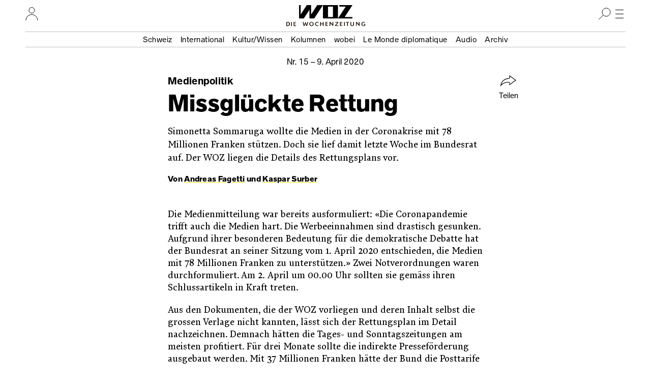

--- FILE ---
content_type: text/css
request_url: https://www.woz.ch/files/css/css_fxWWB3dL9L7ZpEwE2Ic8Vk0nUU9DQxFF1Jvzvbv5PnM.css?delta=0&language=de&theme=drei&include=eJxLKUrN1E8sKslMzkmNT87PK0nNK9FJAQkm5VekFkOYqSmZJflFmYk5qCoKEtNToayi1LTMChg7E6igPDEnRx9EAAAxTiVY
body_size: 13784
content:
/* @license GPL-2.0-or-later https://www.drupal.org/licensing/faq */
html{line-height:1.15;-webkit-text-size-adjust:100%}body{margin:0}main{display:block}h1{font-size:2em;margin:.67em 0}hr{box-sizing:content-box;height:0;overflow:visible}pre{font-family:monospace,monospace;font-size:1em}a{background-color:transparent}abbr[title]{border-bottom:none;text-decoration:underline;text-decoration:underline dotted}b,strong{font-weight:bolder}code,kbd,samp{font-family:monospace,monospace;font-size:1em}small{font-size:80%}sub,sup{font-size:75%;line-height:0;position:relative;vertical-align:baseline}sub{bottom:-.25em}sup{top:-.5em}img{border-style:none}button,input,optgroup,select,textarea{font-family:inherit;font-size:100%;line-height:1.15;margin:0}button,input{overflow:visible}button,select{text-transform:none}button,[type=button],[type=reset],[type=submit]{-webkit-appearance:button}button::-moz-focus-inner,[type=button]::-moz-focus-inner,[type=reset]::-moz-focus-inner,[type=submit]::-moz-focus-inner{border-style:none;padding:0}button:-moz-focusring,[type=button]:-moz-focusring,[type=reset]:-moz-focusring,[type=submit]:-moz-focusring{outline:1px dotted ButtonText}fieldset{padding:.35em .75em .625em}legend{box-sizing:border-box;color:inherit;display:table;max-width:100%;padding:0;white-space:normal}progress{vertical-align:baseline}textarea{overflow:auto}[type=checkbox],[type=radio]{box-sizing:border-box;padding:0}[type=number]::-webkit-inner-spin-button,[type=number]::-webkit-outer-spin-button{height:auto}[type=search]{appearance:textfield}::-webkit-search-decoration,::-webkit-search-cancel-button{display:none}::-webkit-file-upload-button{-webkit-appearance:button;font:inherit}details{display:block}summary{display:list-item}template{display:none}[hidden]{display:none}:root{box-sizing:border-box}*,*:before,*:after{box-sizing:inherit}@font-face{font-family:Lava;src:url(/libraries/drei/dist/web/assets/./LavaLVariable.woff2) format("woff2-variations");font-style:normal;font-weight:100 900;font-display:swap}@font-face{font-family:Lava;src:url(/libraries/drei/dist/web/assets/./LavaLItalicVariable.woff2) format("woff2-variations");font-style:italic;font-weight:100 900;font-display:swap}@font-face{font-family:RadnikaNext;src:url(/libraries/drei/dist/web/assets/./RN-Light.woff2) format("woff2"),url(/libraries/drei/dist/web/assets/./RN-Light.woff) format("woff");font-weight:300;font-style:normal;font-stretch:normal;font-display:swap}@font-face{font-family:RadnikaNext;src:url(/libraries/drei/dist/web/assets/./RN-Regular.woff2) format("woff2"),url(/libraries/drei/dist/web/assets/./RN-Regular.woff) format("woff");font-weight:400;font-style:normal;font-stretch:normal;font-display:swap}@font-face{font-family:RadnikaNext;src:url(/libraries/drei/dist/web/assets/./RN-Medium.woff2) format("woff2"),url(/libraries/drei/dist/web/assets/./RN-Medium.woff) format("woff");font-weight:500;font-style:normal;font-stretch:normal;font-display:swap}@font-face{font-family:RadnikaNext;src:url(/libraries/drei/dist/web/assets/./RN-SemiBold.woff2) format("woff2"),url(/libraries/drei/dist/web/assets/./RN-SemiBold.woff) format("woff");font-weight:600;font-style:normal;font-stretch:normal;font-display:swap}@font-face{font-family:RadnikaNext;src:url(/libraries/drei/dist/web/assets/./RN-Bold.woff2) format("woff2"),url(/libraries/drei/dist/web/assets/./RN-Bold.woff) format("woff");font-weight:700;font-style:normal;font-stretch:normal;font-display:swap}@font-face{font-family:RadnikaNext;src:url(/libraries/drei/dist/web/assets/./RN-ExtraBold.woff2) format("woff2"),url(/libraries/drei/dist/web/assets/./RN-ExtraBold.woff) format("woff");font-weight:800;font-style:normal;font-stretch:normal;font-display:swap}@font-face{font-family:RadnikaNext;src:url(/libraries/drei/dist/web/assets/./RN-Black.woff2) format("woff2"),url(/libraries/drei/dist/web/assets/./RN-Black.woff) format("woff");font-weight:900;font-style:normal;font-stretch:normal;font-display:swap}@font-face{font-family:RadnikaNext;src:url(/libraries/drei/dist/web/assets/./RN-LightItalic.woff2) format("woff2"),url(/libraries/drei/dist/web/assets/./RN-LightItalic.woff) format("woff");font-weight:300;font-style:italic;font-stretch:normal;font-display:swap}@font-face{font-family:RadnikaNext;src:url(/libraries/drei/dist/web/assets/./RN-Italic.woff2) format("woff2"),url(/libraries/drei/dist/web/assets/./RN-Italic.woff) format("woff");font-weight:400;font-style:italic;font-stretch:normal;font-display:swap}@font-face{font-family:RadnikaNext;src:url(/libraries/drei/dist/web/assets/./RN-MediumItalic.woff2) format("woff2"),url(/libraries/drei/dist/web/assets/./RN-MediumItalic.woff) format("woff");font-weight:500;font-style:italic;font-stretch:normal;font-display:swap}@font-face{font-family:RadnikaNext;src:url(/libraries/drei/dist/web/assets/./RN-SemiBoldItalic.woff2) format("woff2"),url(/libraries/drei/dist/web/assets/./RN-SemiBoldItalic.woff) format("woff");font-weight:600;font-style:italic;font-stretch:normal;font-display:swap}@font-face{font-family:RadnikaNext;src:url(/libraries/drei/dist/web/assets/./RN-BoldItalic.woff2) format("woff2"),url(/libraries/drei/dist/web/assets/./RN-BoldItalic.woff) format("woff");font-weight:700;font-style:italic;font-stretch:normal;font-display:swap}@font-face{font-family:RadnikaNext;src:url(/libraries/drei/dist/web/assets/./RN-ExtraBoldItalic.woff2) format("woff2"),url(/libraries/drei/dist/web/assets/./RN-ExtraBoldItalic.woff) format("woff");font-weight:800;font-style:italic;font-stretch:normal;font-display:swap}@font-face{font-family:RadnikaNext;src:url(/libraries/drei/dist/web/assets/./RN-BlackItalic.woff2) format("woff2"),url(/libraries/drei/dist/web/assets/./RN-BlackItalic.woff) format("woff");font-weight:900;font-style:italic;font-stretch:normal;font-display:swap}.visually-hidden:not(.focusable),[data-visually-hidden],.visually-hidden.focusable:not(:focus),.visually-hidden.focusable:not(:active),[data-skip-to-content-link]:not(:focus),[data-skip-to-content-link]:not(:active){clip:rect(0 0 0 0);clip-path:inset(50%);height:1px;overflow:hidden;position:absolute;white-space:nowrap;width:1px;margin:0;padding:0}@media screen and (max-width:30rem){[data-visually-hidden-small]{clip:rect(0 0 0 0);clip-path:inset(50%);height:1px;overflow:hidden;position:absolute;white-space:nowrap;width:1px;margin:0;padding:0}}[data-full-inline]{display:inline-block;width:100%}[data-visibility-collapsed],[data-visibility-expanded]{display:none}[data-toggle-visibility][aria-expanded=false] [data-visibility-collapsed],[data-toggle-visibility][aria-expanded=true] [data-visibility-expanded]{display:inherit}.visually-hidden.focusable,[data-skip-to-content-link]{position:absolute;z-index:1}
.toggle-button:hover{cursor:pointer}.toggle-button{border:0;padding:0;height:100%;background-color:transparent}.toggle-button>span{position:relative}
a.article-header-date{text-decoration:none;color:inherit}a.article-header-date:hover,a.article-header-date:active{text-decoration:underline;text-decoration-color:var(--article-header-date-underline-color,currentColor);text-decoration-thickness:.125rem;text-decoration-skip-ink:none;text-underline-offset:.1875rem}.button:hover{cursor:pointer}.button--with-icon{border:0;padding:0;height:100%;background-color:transparent}.figure-size--stamp{margin:0;padding:0;border:0;display:block}.figure-size--stamp img{width:100%;height:auto;display:block}.figure-size--stamp img{display:block;margin:0 auto;padding:0;border:0;max-width:13.75rem}.figure-size--stamp figcaption{display:block;margin:0 auto;padding:.3125rem .625rem 0;max-width:15rem}.figure-size--text{margin:0;padding:0;border:0;display:block}.figure-size--text img{width:100%;height:auto;display:block}.figure-size--text img{display:block;margin:0 auto;padding:0;border:0;max-width:38.75rem}.figure-size--text figcaption{margin:0 auto;max-width:40rem;padding:.3125rem .625rem 0}.figure-size--landscape{margin:0;padding:0;border:0;display:block}.figure-size--landscape img{width:100%;height:auto;display:block}.figure-size--landscape img{display:block;margin:0 auto;padding:0;border:0;max-width:50rem}.figure-size--landscape figcaption{max-width:51.25rem;padding:.3125rem .625rem 0}.figure-size--page{margin:0;padding:0;border:0;display:block}.figure-size--page img{width:100%;height:auto;display:block}.figure-size--page img{display:block;margin:0 auto;padding:0;border:0;max-width:58.75rem}.figure-size--page figcaption{max-width:60rem;padding:.3125rem .625rem 0}.figure-size--half{margin:0;padding:0;border:0;display:block}.figure-size--half img{width:100%;height:auto;display:block}.figure-size--half img{display:block;margin:0 auto;padding:0;border:0;max-width:30rem}.figure-size--half figcaption{max-width:31.25rem;padding:.3125rem .625rem 0}.figure-size--viewport{margin:0;padding:0;border:0;display:block}.figure-size--viewport img{width:100%;height:auto;display:block}.figure-size--viewport img{display:block;margin:0 auto;padding:0;border:0}.figure-size--viewport figcaption{max-width:60rem;max-width:calc(1.25rem + var(--dim-cffw--viewport,58.75rem));padding:.3125rem .625rem 0}@media print{.sharing-widget__share-button{display:none}}.sharing-widget__share-button{color:inherit;font-family:RadnikaNext,sans-serif;font-size:.875rem;line-height:1.2;cursor:pointer;padding:.5rem}.sharing-widget__share-button svg{display:block;margin:0 auto .625rem;fill:transparent;stroke:currentColor;stroke-width:1.2px}.sharing-widget__share-button:hover svg{fill:currentColor}.sharing-widget-menu:not([hidden]){display:flex}.sharing-widget-menu{flex-flow:row wrap;background-color:#fff;padding:24px 32px;font-family:RadnikaNext,sans-serif;font-weight:300;margin:0 auto;max-width:38.75rem}.sharing-widget-menu[data-share-menu-item-expanded=mastodon] .sharing-widget-menu__mastodon-form{display:block}.sharing-widget-menu h2{flex:1;margin:0}.sharing-widget-menu ul{flex:0 0 100%;list-style:none;padding:0;margin:0}.sharing-widget-menu li{border:1px solid #c1c1c1;padding:.5rem;margin-top:.75rem}.sharing-widget-menu li svg{width:2rem;height:2rem}.sharing-widget-menu a,.sharing-widget-menu .sharing-widget-menu__shortlink,.sharing-widget-menu .sharing-widget-menu__shortlink button{display:flex;align-items:center;gap:1rem;cursor:pointer}.sharing-widget-menu .sharing-widget-menu__mastodon-form{display:none;margin-top:.75rem;margin-left:3.1875rem}.sharing-widget-menu .sharing-widget-menu__mastodon-form input[type=text]{border-radius:5px;color:inherit;background:#fff;background:Canvas;border:1px solid #c1c1c1;padding:.5rem .75rem}.sharing-widget-menu .sharing-widget-menu__mastodon-form input[type=submit]{display:block;background:#fff;background:Canvas;border-radius:5px;color:inherit;border:1px solid currentColor;padding:.5rem .75rem;margin-top:.75rem}.sharing-widget-menu .sharing-widget-menu__mastodon-form input[type=submit]:hover{background-color:#3b3b3b;color:#fff;color:Canvas}.sharing-widget-menu a{color:inherit;text-decoration:none}.sharing-widget-menu .sharing-widget-menu__shortlink input[type=text]{border:none;padding:.25rem;font:inherit;flex:1}.sharing-widget-menu .sharing-widget-menu__shortlink button{justify-items:stretch;background:none;border:none;text-align:left;border-radius:5px;padding:.25rem .5rem .25rem 0;font:inherit;cursor:pointer}.sharing-widget-menu .sharing-widget-menu__shortlink.page-shortlink-copy--copied:after{content:"Kopiert!"}.sharing-widget-menu__dismiss-button{flex:0 0 36px}.sharing-widget-menu__dismiss-button svg{stroke-width:.09375rem;padding:.125rem;width:1.75rem;height:1.75rem}@media screen and (min-width:35rem) and (min-height:35rem){.sharing-widget-menu{position:fixed;top:150px;max-height:calc(100vh - 170px);overflow-y:auto;left:0;right:0}}.text-voice-player{font-family:RadnikaNext,sans-serif;--media-controls-color:#010101;color:var(--media-controls-color)}.text-voice-player [data-focus],.text-voice-player button:focus-visible{outline:3px solid rgb(78,156,246)}.text-voice-player[data-started] [data-hidden-started]{display:none}.text-voice-player:not([data-started]) [data-show-started]{display:none}@media screen and (max-width:600px){.text-voice-player [data-hidden-small]{display:none}}@media screen and not (max-width:600px){.text-voice-player [data-show-small]{display:none}}.text-voice-player--seek-btn,.text-voice-player--play-pause{font-family:inherit;font-size:inherit;width:2rem;flex-grow:0;flex-shrink:0;height:2rem;border-radius:50%;display:block;line-height:2rem;user-select:none;text-align:center}.text-voice-player--seek-btn{font-size:.625rem}.text-voice-player--speed-toggle,.text-voice-player--seek-btn,.text-voice-player--play-pause{font-family:inherit;cursor:pointer}.text-voice-player--speed-toggle:hover:not(:active),.text-voice-player--seek-btn:hover:not(:active),.text-voice-player--play-pause:hover:not(:active){box-shadow:1px 1px 2px #0000001a;border-color:#979797}.text-voice-player--speed-toggle:active,.text-voice-player--seek-btn:active,.text-voice-player--play-pause:active{background-color:#0000001a;box-shadow:inset 1px 1px 2px #0000001a}.text-voice-player--seek-btn{position:relative}.text-voice-player--seek-btn:before{color:#c1c1c1;content:"";background-size:cover;background-image:url(/libraries/drei/dist/web/assets/./skip-forward.svg);position:absolute;display:block;inset:-.25rem}.text-voice-player--seek-btn.text-voice-player--seek-btn-back:before{transform:scaleX(-1)}.text-voice-player--play-seek-container{display:flex;flex-flow:row nowrap;align-items:center;gap:.5rem;height:2.5rem}.text-voice-player--second-line{place-items:center center;gap:1rem;display:grid;grid-template-columns:1fr min-content min-content min-content 1fr}.text-voice-player--play-pause{background-position:center center;background-repeat:no-repeat;background-size:contain;border:1px solid #c1c1c1}.text-voice-player--play-pause[data-paused]{background-image:url(/libraries/drei/dist/web/assets/./audio-play.svg);background-size:auto .6875rem}.text-voice-player--play-pause:not([data-paused]){background-image:url(/libraries/drei/dist/web/assets/./audio-pause.svg);background-size:auto .6875rem}.text-voice-player--speed-toggle{appearance:none;color:inherit;background-color:transparent;border:1px solid #c1c1c1;border-radius:1rem;background-image:url(/libraries/drei/dist/web/assets/./speed.svg);background-position:left .75rem top .25rem;background-size:1.1875rem 1.1875rem;background-repeat:no-repeat;line-height:1.5;text-align:right;height:2rem;padding:0 1rem 0 2.375rem}.text-voice-player--slider{grid-area:seek;display:flex;align-items:center;width:100%;height:100%;position:relative;contain:layout style;outline:none;pointer-events:auto;cursor:pointer;user-select:none;touch-action:none;margin:0 7.5px;-webkit-user-select:none;-webkit-tap-highlight-color:transparent}.text-voice-player--slider[data-focus] .media-slider-track{box-shadow:var(--media-focus-ring)}.text-voice-player--slider .media-slider-track{z-index:0;position:absolute;width:100%;height:.375rem;top:50%;left:0;transform:translateY(-50%) translateZ(0);background-color:#c1c1c1;contain:strict;border-radius:.1875rem}.text-voice-player--slider .media-slider-track-fill{z-index:2;background-color:var(--media-controls-color);width:var(--slider-fill,0%);will-change:width;border-radius:.1875rem}.text-voice-player--slider .media-slider-thumb{position:absolute;top:50%;left:var(--slider-fill);opacity:0;contain:layout size style;width:15px;height:15px;border:1px solid #000000;border-radius:9999px;background-color:var(--media-controls-color);transform:translate(-50%,-50%) translateZ(0);transition:opacity .15s ease-in;pointer-events:none;will-change:left;z-index:2}.text-voice-player--slider[data-active] .media-slider-thumb{opacity:1;transition:opacity .2s ease-in}.text-voice-player--slider[data-dragging] .media-slider-thumb{box-shadow:0 0 0 3px #fff6}.tiny-alternative{display:contents}.tiny-alternative[data-tiny-alternative-ready=yes] *[data-tiny-alternative=default]{display:initial}.tiny-alternative[data-tiny-alternative-ready=yes] *[data-tiny-alternative=tiny]{display:none}@media screen and (max-width:30rem){.tiny-alternative[data-tiny-alternative-ready=yes] *[data-tiny-alternative=default]{display:none}.tiny-alternative[data-tiny-alternative-ready=yes] *[data-tiny-alternative=tiny]{display:initial}}
.scrollable-row-container{position:relative;overflow-x:hidden}.scrollable-row--btn{cursor:pointer;position:absolute;top:50%;background:transparent;border:none;overflow:hidden;padding:.625rem;margin:0;transform:translateY(-50%);border-radius:.3125rem;z-index:2}.scrollable-row--btn:hover,.scrollable-row--btn:active,.scrollable-row--btn:focus-visible{background:#00000080}.scrollable-row--btn:hover img,.scrollable-row--btn:active img,.scrollable-row--btn:focus-visible img{box-shadow:none}.scrollable-row--btn img{display:block;padding:.625rem;width:2.5rem;height:2.5rem;object-fit:contain;object-position:top 50% left 50%;background:#fff;border:1px solid #c1c1c1;border-radius:50%}.scrollable-row--btn[disabled]{visibility:hidden}.scrollable-row--btn--left{left:0}.scrollable-row--btn--left img{transform:scaleX(-1);box-shadow:-1px 1px 3px #0006}.scrollable-row--btn--right{right:0}.scrollable-row--btn--right img{box-shadow:1px 1px 3px #0006}.scrollable-row{overflow-x:scroll;scroll-snap-type:x mandatory;-ms-overflow-style:none;scrollbar-width:none}.scrollable-row::-webkit-scrollbar{display:none}.scrollable-row>div:not(:last-child){scroll-snap-align:start}.scrollable-row>div:last-child{scroll-snap-align:start end}[data-row-scroll-role=target]{scroll-snap-align:start}
.banner-full{padding:.625rem;margin:0 auto;font-family:RadnikaNext,sans-serif}.banner-full>h2{font-size:.75rem;line-height:1;font-weight:400;margin:0;padding:0 0 .625rem}.banner-full[data-banner-role=banner]{background-color:#eee}.banner-full:not([data-banner-role=banner])>h2{display:none}.banner-full.banner-full--type-image a{display:block;color:inherit;text-decoration:none}.banner-full.banner-full--type-image img{display:block;max-width:100%;width:100%;height:auto}.banner-full.banner-full--type-video video{display:block;max-width:100%;width:100%;height:auto}.banner-full.banner-full--type-video a{display:block;color:inherit;padding:.625rem 0 0;font-size:.875rem;line-height:1.285;font-weight:600;text-decoration:underline}.banner-full.banner-full--size-rectangle{max-width:20rem;width:100%}.banner-full.banner-full--size-rectangle-widescreen{max-width:25.25rem;width:100%}[data-banner-set] [data-banner-role]:not([data-banner-current]){display:none}.article-copytext-link,.market-job-box__more-link>a,.box-download-list a{color:inherit;text-decoration:underline;text-underline-offset:3px;text-decoration-color:var(--brand-article-accent-foreground,var(--brand-article-accent,transparent));text-decoration-skip-ink:all;text-decoration-thickness:2px}.article-copytext-link:hover,.market-job-box__more-link>a:hover,.box-download-list a:hover,.article-copytext-link:active,.market-job-box__more-link>a:active,.box-download-list a:active{text-decoration-color:currentColor}.box-download-list{width:var(--dim-info-page-woz-today-grid-width);margin:var(--dim-info-page-woz-today-grid-margin);font-family:Lava,serif;font-size:1.125rem;line-height:1.389}.box-download-list h3,.box-download-list h2{font-family:RadnikaNext,sans-serif;font-weight:700;font-size:1.125rem;line-height:1.2222;margin-top:1rem}@media print{.market-job-box--article,.holiday-box,.donate-box{display:none}}.subscription-product-teaser-action-link,.donate-box>.donate-box__content>.donate-box__call-to-action{display:block;background:inherit;padding:1.25rem;border:1px solid currentColor;text-decoration:none;color:inherit;font-family:Lava,serif;font-weight:400;font-size:1.25rem;line-height:1.1}.subscription-product-teaser-action-link:hover,.donate-box>.donate-box__content>.donate-box__call-to-action:hover,.subscription-product-teaser-action-link:active,.donate-box>.donate-box__content>.donate-box__call-to-action:active{filter:brightness(105%)}.subscription-product-teaser-action-link svg,.donate-box>.donate-box__content>.donate-box__call-to-action svg{float:right;height:1.375rem;object-fit:contain}.donate-box{max-width:40rem;padding:2.5rem .625rem .625rem;margin:0 auto;font-family:RadnikaNext,sans-serif;font-size:1rem;font-weight:400;line-height:1.5}.donate-box>.donate-box__content{padding:.625rem 2.5rem 1.25rem;margin:0;background-color:#ffe700}.donate-box>.donate-box__content>h2{font-weight:700;font-size:1.5rem;line-height:1.042;padding:.625rem 0;margin:0}.donate-box>.donate-box__content>p{padding:.625rem 0 1.25rem;margin:0}[data-block-link-container]{position:relative}[data-block-link]:after{content:"";position:absolute;inset:0;z-index:1;cursor:pointer}.frontpage-card-color-link{display:flex;overflow:hidden;height:10rem;gap:1rem;background-color:var(--background-color,unset);color:var(--color,inherit)}.frontpage-card-color-link figure{margin:0;flex:0 0 9.375rem}.frontpage-card-color-link figure img{width:100%;height:auto;object-fit:contain;object-position:right}.frontpage-card-color-link[data-icon-rotation="-12"] figure img{transform:rotate(-12deg)}.frontpage-card-color-link[data-icon-rotation="12"] figure img{transform:rotate(12deg)}.frontpage-card-color-link[data-icon-rotation="15"] figure img{transform:rotate(15deg)}.frontpage-card-color-link--content{font:400 .875rem/1.28 RadnikaNext,sans-serif;display:flex;justify-content:center;flex-direction:column;grid-area:content;flex:1 0 12.5rem}.frontpage-card-color-link--content a{color:inherit;text-decoration:none}.frontpage-card-color-link--content h3{margin:0 0 .5rem;font:700 1.125rem/1.22 RadnikaNext,sans-serif}.frontpage-card-color-link--content>p{margin:0}.frontpage-card-color-link--small--left{justify-content:flex-start;align-items:stretch;flex-direction:row-reverse;padding-right:.5rem}.frontpage-card-color-link--small--left figure{align-content:center;text-align:right}.frontpage-card-color-link--small--left figure img{transform-origin:top right;float:right;margin-top:.5rem;margin-left:.625rem}.frontpage-card-color-link--small--right{padding-left:1rem}.frontpage-card-color-link--small--right figure{display:flex;flex-direction:column;justify-content:center}.frontpage-card-color-link--small--right figure img{transform-origin:bottom right;width:100%}.frontpage-card-color-link--wide{max-width:75rem;margin:0 auto;padding:0 .625rem;flex-direction:row-reverse;gap:5rem}.frontpage-card-color-link--wide figure{flex:31.25rem;flex-grow:0;flex-shrink:2;text-align:right}.frontpage-card-color-link--wide figure img{width:auto;height:11.25rem;transform-origin:top right;transform:rotate(-12deg);margin-top:.5rem}.frontpage-card-color-link--wide .frontpage-card-color-link--content{margin-right:1rem;flex:1 1 50rem}.holiday-box{max-width:75rem;margin:0 auto;padding:.625rem}.holiday-box .holiday-box__content{border:3px solid #ffe700;display:flex;flex-flow:row;gap:.625rem;align-items:center;font-family:RadnikaNext,sans-serif;padding:1.0625rem}.holiday-box .holiday-box__content h2{margin:0;flex:1;font-size:1.5rem;font-weight:700}.holiday-box .holiday-box__content p{margin:0;flex:2;font-size:.875rem;line-height:1.57}.holiday-box .holiday-box__content img{order:-1;margin:0;flex:1;height:4.375rem;width:auto;display:block;object-fit:contain;object-position:right center}@media screen and (max-width:50rem){.holiday-box .holiday-box__content{flex-direction:column}}.scrollable-row-container{position:relative;overflow-x:hidden}.scrollable-row--btn{cursor:pointer;position:absolute;top:50%;background:transparent;border:none;overflow:hidden;padding:.625rem;margin:0;transform:translateY(-50%);border-radius:.3125rem;z-index:2}.scrollable-row--btn:hover,.scrollable-row--btn:active,.scrollable-row--btn:focus-visible{background:#00000080}.scrollable-row--btn:hover img,.scrollable-row--btn:active img,.scrollable-row--btn:focus-visible img{box-shadow:none}.scrollable-row--btn img{display:block;padding:.625rem;width:2.5rem;height:2.5rem;object-fit:contain;object-position:top 50% left 50%;background:#fff;border:1px solid #c1c1c1;border-radius:50%}.scrollable-row--btn[disabled]{visibility:hidden}.scrollable-row--btn--left{left:0}.scrollable-row--btn--left img{transform:scaleX(-1);box-shadow:-1px 1px 3px #0006}.scrollable-row--btn--right{right:0}.scrollable-row--btn--right img{box-shadow:1px 1px 3px #0006}.scrollable-row,.market-job-box__content{overflow-x:scroll;scroll-snap-type:x mandatory;-ms-overflow-style:none;scrollbar-width:none}.scrollable-row::-webkit-scrollbar,.market-job-box__content::-webkit-scrollbar{display:none}.scrollable-row>div:not(:last-child),.market-job-box__content>div:not(:last-child){scroll-snap-align:start}.scrollable-row>div:last-child,.market-job-box__content>div:last-child{scroll-snap-align:start end}[data-row-scroll-role=target]{scroll-snap-align:start}.market-job-box--article{margin:0 auto;padding:2.5rem .625rem 1.25rem;max-width:61.25rem}.market-job-box--article .market-job-box__title{border-top:1px solid #c1c1c1;padding:1.25rem 0;margin:0}.market-job-box--article .market-job-box__content{gap:1.75rem}.market-job-box--article .market-job-box__content>div{flex:0 0 17.25rem}.market-job-box--frontpage .market-job-box__title{margin:.5rem 0 1.25rem}.market-job-box--frontpage .market-job-box__content{gap:1.4375rem}.market-job-box--frontpage .market-job-box__content>div{flex:1;min-width:12.5rem}.market-job-box--frontpage .market-job-box__more-link{margin:.75rem 0}.market-job-box__title{font-family:RadnikaNext,sans-serif;font-style:normal;font-weight:700;font-size:1.375rem;line-height:.772}.market-job-box__title a{text-decoration:none;color:inherit}.market-job-box__title a:before{content:"";display:inline-block;padding:0 1.25rem 0 0;margin:0;height:2rem;width:2rem;transform:translateY(.5rem);background:url(/libraries/drei/dist/web/assets/./jobs.svg) center center no-repeat;background-size:contain}.market-job-box__content{display:flex;flex-flow:row nowrap;gap:1.75rem;border-bottom:.3125rem solid #ffe700;border-top:.3125rem solid #ffe700;padding:1.25rem 0}.market-job-box__content>hr{flex:0 0 .0625rem;margin:0;padding:0;border:none;height:auto;background:#c1c1c1}.market-job-box__more-link>a{font-family:RadnikaNext,sans-serif;font-style:normal;font-size:1rem;line-height:1.375}.market-job-entry-box{font-family:RadnikaNext,sans-serif;font-style:normal;font-size:1rem;line-height:1.375;overflow-wrap:break-word}.market-job-entry-box>a{color:inherit;text-decoration:none}.market-job-entry-box>a>*{display:inline-block;width:100%}.store-badges{max-width:40rem;padding:.625rem;margin:0 auto}.store-badges>ul{margin:0;padding:0;display:flex;flex-flow:row nowrap;justify-content:space-between;align-items:stretch;gap:.625rem}.store-badges>ul>li{margin:0;padding:0;list-style:none;flex:1 1 34.6153846154%}.store-badges>ul>li:first-child{flex:1 1 30.7692307692%}.store-badges>ul>li>.store-badge{display:block;width:100%;font-size:.1px;line-height:.1px;color:transparent;text-decoration:none;background-position:center center;background-size:contain;background-repeat:no-repeat}.store-badges>ul>li>.store-badge.store-badge-apple{background-image:url(/libraries/drei/dist/web/assets/./store-badge-apple.svg);padding-top:33.3333333333%}.store-badges>ul>li>.store-badge.store-badge-play{background-image:url(/libraries/drei/dist/web/assets/./store-badge-play.svg);padding-top:29.6296296296%}.store-badges>ul>li>.store-badge.store-badge-fdroid{background-image:url(/libraries/drei/dist/web/assets/./store-badge-fdroid.svg);padding-top:29.6296296296%}
.article-action-link,.article-action-links>a{position:relative;display:block;background:#ffe700;padding:1.25rem 2.75rem 1.25rem 1.25rem;text-decoration:none;color:inherit;font-family:Lava,serif;font-weight:400;font-size:1.25rem;line-height:1.375rem}.article-action-link:hover,.article-action-links>a:hover,.article-action-link:active,.article-action-links>a:active{filter:brightness(105%)}.article-action-link:after,.article-action-links>a:after{content:"";display:block;position:absolute;right:1.25rem;top:calc(50% - 7px);border-style:solid;border-width:7px 0 7px 14px;border-color:transparent transparent transparent currentcolor}.article-action-links{max-width:40rem;margin:0 auto;padding:var(--dim-article-copytext-box-padding);padding-left:.625rem;padding-right:.625rem;display:grid;row-gap:1.25rem}.article-action-links>p{font-family:RadnikaNext,sans-serif;font-weight:500;font-size:1rem;line-height:1.5625rem;margin:0;padding:0}.article-copytext-link,.content-fragment-video figcaption a,.content-fragment-map figcaption a,.content-fragment-list>p a,.content-fragment-kotext>p a,.content-fragment-kotext>ul>li a,.content-fragment-kotext>ol>li a,.content-fragment-figure figcaption a,.download-link,.content-fragment-downloads a,.article-header .article-header__primary-visual figcaption a,.article-header .article-header__byline a,.article-header--brand-woz.article-header--type-column .article-header__subhead a,.article-copytext>p a,.article-copytext>blockquote a,.article-copytext>ul a,.article-copytext>ol a{color:inherit;text-decoration:underline;text-underline-offset:3px;text-decoration-color:var(--brand-article-accent-foreground,var(--brand-article-accent,transparent));text-decoration-skip-ink:all;text-decoration-thickness:2px}.article-copytext-link:hover,.content-fragment-video figcaption a:hover,.content-fragment-map figcaption a:hover,.content-fragment-list>p a:hover,.content-fragment-kotext>p a:hover,.content-fragment-kotext>ul>li a:hover,.content-fragment-kotext>ol>li a:hover,.content-fragment-figure figcaption a:hover,.download-link:hover,.content-fragment-downloads a:hover,.article-header .article-header__primary-visual figcaption a:hover,.article-header .article-header__byline a:hover,.article-header--brand-woz.article-header--type-column .article-header__subhead a:hover,.article-copytext>p a:hover,.article-copytext>blockquote a:hover,.article-copytext>ul a:hover,.article-copytext>ol a:hover,.article-copytext-link:active,.content-fragment-video figcaption a:active,.content-fragment-map figcaption a:active,.content-fragment-list>p a:active,.content-fragment-kotext>p a:active,.content-fragment-kotext>ul>li a:active,.content-fragment-kotext>ol>li a:active,.content-fragment-figure figcaption a:active,.download-link:active,.content-fragment-downloads a:active,.article-header .article-header__primary-visual figcaption a:active,.article-header .article-header__byline a:active,.article-header--brand-woz.article-header--type-column .article-header__subhead a:active,.article-copytext>p a:active,.article-copytext>blockquote a:active,.article-copytext>ul a:active,.article-copytext>ol a:active{text-decoration-color:currentColor}.article-copytext{--dim-article-copytext-box-padding:1.875rem 0;--dim-article-copytext-blockquote-padding:1.875rem 3.125rem}.article-copytext small{font:500 .875rem/1.28 RadnikaNext,sans-serif;letter-spacing:.01875rem}.article-copytext>h3,.article-copytext>h4{max-width:40rem;margin:0 auto;font:var(--article-subtitle-font,normal normal 700 1.125rem/1.45 RadnikaNext,sans-serif);padding:1.875rem .625rem .625rem}.article-copytext>p{max-width:40rem;margin:0 auto;font-family:Lava,serif;font-size:1.125rem;line-height:1.375;padding:.625rem}.article-copytext>p.interview-question{font-weight:640}.article-copytext>p.interview-answer{padding-top:0}.article-copytext p.article-author-end{max-width:40rem;margin:0 auto;font:700 1.125rem RadnikaNext,sans-serif}.article-copytext>blockquote{max-width:40rem;margin:0 auto;font:400 2.0625rem/1.27 Lava,serif;padding:var(--dim-article-copytext-blockquote-padding)}.article-copytext>blockquote>p{margin:0;padding:0}.article-copytext>ul,.article-copytext>ol{max-width:40rem;margin:0 auto;font:400 1.125rem/1.39 Lava,serif;padding:.625rem .625rem .625rem 2.5rem}.article-copytext>dl{max-width:40rem;margin:0 auto;padding:.625rem;display:grid;grid-template-columns:auto auto;gap:.3125rem;align-items:baseline}.article-copytext>dl>dt{grid-column:1;margin:0;padding:0;font-family:RadnikaNext,sans-serif;font-weight:500;font-size:.875rem;line-height:1.29}.article-copytext>dl>dd{grid-column:2;margin:0;padding:0;font-family:Lava,serif;font-size:1.125rem;line-height:1.56}.article-copytext>hr{max-width:40rem;margin:0 auto;border:none;background:url(/libraries/drei/dist/web/assets/./star.png) no-repeat center center;height:.8125rem;padding:.625rem}@media screen and (min-width:31.25rem){.article-copytext{--dim-article-copytext-blockquote-padding:1.875rem 5.625rem}}:root{--brand-article-accent:#ffe700;--brand-article-accent-background-text:inherit;--brand-content-fragment-kotext-border-top:1.875rem solid}.article-header.article-header--brand-wobei,.article-content.article--brand-wobei{--brand-article-accent-background:#ebebeb;--brand-article-accent-foreground:#ababab;--brand-content-fragment-kotext-border-top:1.25rem solid}.article-header--brand-lmd,.article-content.article--brand-lmd{--brand-article-accent-background:#c5e9f4;--brand-article-accent-foreground:#69c6e3;--brand-content-fragment-kotext-border-top:1.25rem solid}.article-content{display:flow-root}.article-content>header+section,.article-content>header+h3,.article-content>header+h4{padding-top:0}.article-content.article--brand-woz.article--type-recurring{--article-subtitle-font:normal normal 800 1.875rem / 1.1 RadnikaNext,sans-serif}.article--full__share{clear:both;text-align:center}.article-header--brand-lmd{--article-header-title-font:normal 3.125rem/1 Lava,serif}.article-header--brand-lmd .article-header__date{font-family:RadnikaNext,sans-serif;font-size:.9375rem;line-height:1.2}.article-header--brand-lmd .article-header__style-kicker{display:none}.article-header--brand-lmd .article-header__subhead{font-family:Lava,serif;font-size:1.125rem;line-height:1.375}.article-header--brand-lmd .article-header__byline{font-family:RadnikaNext,sans-serif;font-size:1rem;line-height:1;font-weight:800}.article-header.article-header--brand-wobei{--article-header-kicker-font:800 .9375rem/1.2 RadnikaNext,sans-serif;--article-header-title-font:800 1.875rem/1.27 Lava,serif;grid-template-areas:"date" "share" "title" "byline" "voice" "primary-visual"}.article-header.article-header--brand-wobei.article-header--type-bold{grid-template-areas:"primary-visual" "title" "byline" "date" "voice" "share"}.article-header.article-header--brand-wobei.article-header--type-bold .article-header__title,.article-header.article-header--brand-wobei.article-header--type-bold .article-header__byline,.article-header.article-header--brand-wobei.article-header--type-bold .article-header__primary-visual figcaption{max-width:60rem;margin:0 auto}.article-header.article-header--brand-wobei.article-header--type-bold .article-header__primary-visual{padding:0 0 1.875rem}.article-header.article-header--brand-wobei.article-header--type-bold .article-header__share .sharing-widget__share-button{top:3.75rem}.article-header.article-header--brand-wobei .article-header__date{font-family:RadnikaNext,sans-serif;font-size:.9375rem;line-height:1.2}.article-header.article-header--brand-wobei .article-header__style-kicker,.article-header.article-header--brand-wobei .article-header__style-title{text-align:center}.article-header.article-header--brand-wobei .article-header__style-title i{font-style:normal;font-weight:400;display:inline-block;width:100%}.article-header.article-header--brand-wobei .article-header__subhead{display:none}.article-header.article-header--brand-wobei .article-header__byline{font-family:RadnikaNext,sans-serif;font-size:1rem;line-height:1;font-weight:800;text-align:center}.article-header.article-header--brand-wobei .article-header__voice{width:max-content;max-width:100%}.article-header--brand-woz{--article-header-kicker-font:700 1.125rem/1.11 RadnikaNext,sans-serif;--article-header-title-font:800 2.25rem/1.14 RadnikaNext,sans-serif}.article-header--brand-woz.article-header--type-bold{--article-header-title-font:800 2.8125rem/1.13 RadnikaNext,sans-serif;grid-template-areas:"primary-visual" "title" "subhead" "byline" "date" "voice" "share";--dim-cffw--viewport:58.75rem}.article-header--brand-woz.article-header--type-bold .article-header__title,.article-header--brand-woz.article-header--type-bold .article-header__subhead,.article-header--brand-woz.article-header--type-bold .article-header__byline{max-width:60rem;margin:0 auto}.article-header--brand-woz.article-header--type-bold .article-header__primary-visual{padding:0 0 1.875rem}.article-header--brand-woz.article-header--type-bold .article-header__share .sharing-widget__share-button{top:3.75rem}.article-header--brand-woz.article-header--type-recurring{--article-header-title-font:800 2.375rem/1.1 RadnikaNext,sans-serif;grid-template-areas:"date" "primary-visual" "share" "title" "byline" "voice"}.article-header--brand-woz.article-header--type-recurring .article-header__subhead{display:none}.article-header--brand-woz.article-header--type-column,.article-header--brand-woz.article-header--type-oped{grid-template-areas:"date" "primary-visual" "share" "title" "subhead" "byline" "voice"}.article-header--brand-woz.article-header--type-recurring .article-header__primary-visual,.article-header--brand-woz.article-header--type-oped .article-header__primary-visual,.article-header--brand-woz.article-header--type-column .article-header__primary-visual{width:16.25rem;justify-self:center}.article-header--brand-woz.article-header--type-recurring .article-header__primary-visual img,.article-header--brand-woz.article-header--type-oped .article-header__primary-visual img,.article-header--brand-woz.article-header--type-column .article-header__primary-visual img{width:100%;height:auto}.article-header--brand-woz .article-header__date{font-family:RadnikaNext,sans-serif;font-size:.9375rem;line-height:1.2}.article-header--brand-woz .article-header__style-kicker{letter-spacing:.01875rem}.article-header--brand-woz .article-header__style-kicker+.article-header__style-title{margin-top:.625rem}.article-header--brand-woz .article-header__subhead{font-family:Lava,serif;font-size:1.125rem;line-height:1.375}.article-header--brand-woz .article-header__byline{font-family:RadnikaNext,sans-serif;font-size:.875rem;line-height:1.21;font-weight:800;letter-spacing:.01875rem}.article-header--brand-woz.article-header--type-column{--article-header-title-font:800 2.375rem/1.1 RadnikaNext,sans-serif}.article-header--brand-woz.article-header--type-column .article-header__subhead{font-family:RadnikaNext,sans-serif;font-size:1.125rem;line-height:1.625rem;font-weight:400}.article-header--brand-woz.article-header--type-column .article-header__subhead a{font-weight:700}.article-header--brand-woz.article-header--type-column .article-header__style-title{color:var(--brand-header-accent)}.article-header--brand-woz.article-header--type-oped{--article-header-title-font:normal 2.375rem/1.1 Lava,serif}@media screen and (min-width:50rem){.article-header--brand-woz.article-header--type-regular{--article-header-title-font:800 2.625rem/1.14 RadnikaNext,sans-serif}.article-header--brand-woz.article-header--type-regular .article-header__subhead{line-height:1.625rem}.article-header--brand-woz.article-header--type-bold{--article-header-title-font:800 4.5rem/1.04 RadnikaNext,sans-serif}.article-header--brand-woz.article-header--type-bold .article-header__subhead{font-size:1.5rem;line-height:1.17}.article-header--brand-woz.article-header--type-oped{--article-header-title-font:normal 3.125rem/1.1 Lava,serif}}.article-header{--dim-cffw--viewport:38.75rem;position:relative;display:grid;padding:0 0 1.875rem;grid-template-areas:"date" "share" "title" "subhead" "byline" "voice" "primary-visual"}.article-header .article-header__title,.article-header .article-header__subhead,.article-header .article-header__byline,.article-header .article-header__voice{max-width:40rem;margin:0 auto;padding:.625rem}.article-header .article-header__primary-visual figcaption{font:400 .875rem RadnikaNext,sans-serif;line-height:1.25rem;letter-spacing:.01875rem;margin:0 auto;width:100%}.article-header .article-header__primary-visual figcaption>.figcaption__caption{font-weight:600;padding-right:.5rem}.article-header .article-header__date{max-width:40rem;padding:.625rem;width:auto;margin:auto;grid-area:date}.article-header .article-header__title{grid-area:title;width:100%}.article-header .article-header__title:not(.article-header__style-title){font:var(--article-header-kicker-font,inherit)}.article-header .article-header__style-title{font:var(--article-header-title-font,inherit)}.article-header .article-header__subhead{grid-area:subhead;width:100%}.article-header .article-header__voice{grid-area:voice;width:100%}.article-header .article-header__byline{grid-area:byline;width:100%}.article-header .article-header__byline mark{display:inline-block;padding:.1875rem .3125rem;background-color:var(--brand-article-accent-background,var(--brand-article-accent,transparent));color:var(--brand-article-accent-background-text)}.article-header .article-header__share{display:none;grid-area:share;position:relative;margin:0 auto;width:38.75rem}.article-header .article-header__share .sharing-widget__share-button{height:auto;position:absolute;right:-6.25rem;width:6.25rem}.article-header .article-header__primary-visual{grid-area:primary-visual;padding:0}@media screen and (min-width:51.25rem){.article-header .article-header__share{display:initial}}.article--non-free{user-select:none;position:relative}.article--non-free:after{content:"";display:block;position:absolute;bottom:0;left:0;right:0;height:31.25rem;max-height:80vh;pointer-events:none;background:linear-gradient(transparent,#fff 95%)}.article-photo-serie{font-family:RadnikaNext,sans-serif;padding-bottom:2rem}.article-photo-serie figcaption,.article-photo-serie figure,.article-photo-serie img{display:block;border:0;margin:0;padding:.5rem 0 0}.article-photo-serie .article-photo-serie__current figcaption{margin:0 auto;padding:.5rem .625rem 0;max-width:46.25rem}.article-photo-serie .article-photo-serie__current img{margin:0 auto;max-width:45rem;width:100%;height:auto}.article-photo-serie__slideshow{margin:0 auto;max-width:52rem;position:relative;padding:0;max-height:100vh}.article-photo-serie__slideshow figure{padding-top:1.875rem;margin:0 auto}.article-photo-serie__slideshow figure img{object-position:center bottom;object-fit:contain;height:auto;max-height:31.625rem;width:min(100vw - 7rem,45rem)}.article-photo-serie__slideshow figure img[data-img-orientation=portrait]{height:31.625rem;width:auto;max-width:min(100vw - 7rem,45rem);max-height:none}.article-photo-serie__slideshow ul{-ms-overflow-style:none;scrollbar-width:none;margin:-1.875rem 3.5rem;overflow-x:scroll;scroll-snap-type:x mandatory;padding:0;display:flex;flex-flow:row nowrap;flex:0 1}.article-photo-serie__slideshow ul::-webkit-scrollbar{display:none}.article-photo-serie__slideshow li{display:block;scroll-snap-align:center;list-style:none;flex:min(100vw - 7rem,45rem) 0 0}.article-photo-serie__counter{margin:0 auto;max-width:min(100vw - 7rem,45rem);text-align:right;font:.9375rem RadnikaNext,sans-serif;line-height:1.875rem;height:1.875rem}.article-photo-serie__button{position:absolute;appearance:none;background:none;border:0;padding:0;top:0;bottom:0;width:3.5rem;cursor:pointer}.article-photo-serie__button svg{width:3.5rem}.article-photo-serie__button:hover svg{stroke-width:.125rem}.article-photo-serie__button:focus-visible{outline:none}.article-photo-serie__button:focus-visible svg{outline:2px dotted}.article-photo-serie__prev{left:0;text-align:left}.article-photo-serie__next{right:0;text-align:right}@media (min-height:35.375rem){.article-photo-serie__slideshow figure{width:min-content}}@media print{.prowoz-box__call-to-action,.content-fragment-crossref,.content-fragment-banner,.article-related-box{display:none}}.scrollable-row-container{position:relative;overflow-x:hidden}.scrollable-row--btn{cursor:pointer;position:absolute;top:50%;background:transparent;border:none;overflow:hidden;padding:.625rem;margin:0;transform:translateY(-50%);border-radius:.3125rem;z-index:2}.scrollable-row--btn:hover,.scrollable-row--btn:active,.scrollable-row--btn:focus-visible{background:#00000080}.scrollable-row--btn:hover img,.scrollable-row--btn:active img,.scrollable-row--btn:focus-visible img{box-shadow:none}.scrollable-row--btn img{display:block;padding:.625rem;width:2.5rem;height:2.5rem;object-fit:contain;object-position:top 50% left 50%;background:#fff;border:1px solid #c1c1c1;border-radius:50%}.scrollable-row--btn[disabled]{visibility:hidden}.scrollable-row--btn--left{left:0}.scrollable-row--btn--left img{transform:scaleX(-1);box-shadow:-1px 1px 3px #0006}.scrollable-row--btn--right{right:0}.scrollable-row--btn--right img{box-shadow:1px 1px 3px #0006}.scrollable-row,.article-related-box>.article-related-box__scroller>.article-related-box__content{overflow-x:scroll;scroll-snap-type:x mandatory;-ms-overflow-style:none;scrollbar-width:none}.scrollable-row::-webkit-scrollbar,.article-related-box>.article-related-box__scroller>.article-related-box__content::-webkit-scrollbar{display:none}.scrollable-row>div:not(:last-child),.article-related-box>.article-related-box__scroller>.article-related-box__content>div:not(:last-child){scroll-snap-align:start}.scrollable-row>div:last-child,.article-related-box>.article-related-box__scroller>.article-related-box__content>div:last-child{scroll-snap-align:start end}[data-row-scroll-role=target]{scroll-snap-align:start}.article-related-box{max-width:61.25rem;margin:0 auto;padding:2.5rem .625rem 1.25rem}.article-related-box:before{content:"";display:block;margin:0;padding:0;border-top:1px solid #c1c1c1}.article-related-box>h2{clip:rect(0 0 0 0);clip-path:inset(50%);height:1px;overflow:hidden;position:absolute;white-space:nowrap;width:1px;margin:0;padding:0}.article-related-box>p{margin:0;padding:.625rem 0 1.25rem;font-family:RadnikaNext,sans-serif;font-weight:400;font-size:.9375rem;line-height:1.375rem;text-align:center}.article-related-box>.article-related-box__scroller>.article-related-box__content{display:flex;flex-flow:row nowrap;gap:1.75rem}.article-related-box>.article-related-box__scroller>.article-related-box__content>div{flex:0 0 19.75rem;flex-basis:min(19.75rem,70%)}.article-related-box>.article-related-box__scroller>.article-related-box__content>hr{flex:0 0 .0625rem;margin:0;padding:0;border:none;height:auto;background:#c1c1c1}.article-related{font-family:RadnikaNext,sans-serif;font-weight:400;font-size:.9375rem;line-height:1.375rem;display:flex;flex-flow:column nowrap;gap:.625rem}.article-related a{color:inherit;text-decoration:none}.article-related[data-article-paywall] .article-related__title>*:first-child:before{content:"";background-image:url(/libraries/drei/dist/web/assets/./lock.svg);background-size:100% 100%;display:inline-block;vertical-align:baseline;background-color:#ffe700;width:1.0625rem;height:1.0625rem;margin-bottom:-.1875rem;margin-inline-end:.1875rem}.article-related__title{margin:0;padding:0}.article-related__title .article-related__kicker{margin:0;padding:0;font-weight:700;font-size:1rem}.article-related__title .article-related__heading{margin:0;padding:0;font-weight:800;font-size:1.5rem;line-height:1.75rem}.article-related__title .article-related__kicker+.article-related__heading{padding-top:.625rem}.article-related__date{margin:0;padding:0}.article-related__primary-visual{order:-1}.article-related__primary-visual>figure{margin:0;padding:0}.article-related__primary-visual>figure>img{display:block;margin:0;padding:0;max-width:100%;width:100%;height:auto}.content-fragment-banner{padding:1.875rem 0;margin:0 auto}.content-fragment-banner.content-fragment-banner--size-card{max-width:25rem;width:100%}.content-fragment-continue-reading{padding:0 .625rem;max-width:40rem;margin:1.25rem auto}.content-fragment-continue-reading div{background:var(--brand-article-accent-background,var(--brand-article-accent,transparent));color:var(--brand-article-accent-background-text);font:500 .9375rem/1.53 RadnikaNext,sans-serif;letter-spacing:.01875rem;padding:1.25rem 1.25rem .625rem}.content-fragment-continue-reading div a{color:inherit;outline-color:currentColor;text-underline-offset:.125rem;text-decoration:2px underline currentColor}.content-fragment-continue-reading div h2{font:800 1.375rem/1.13 RadnikaNext,sans-serif;margin:0 0 1.25rem;letter-spacing:normal}.content-fragment-continue-reading div p{margin:0 0 .5em}.content-fragment-crossref{font-family:RadnikaNext,sans-serif;margin:2.5rem auto;max-width:28.75rem;padding:0 .625rem}.content-fragment-crossref>div{border:solid currentColor;border-width:1px 0;padding:.75rem 0}.content-fragment-crossref>div h4{font-size:1.125rem;line-height:1.444em;font-weight:700;margin:0 0 1.375rem}.content-fragment-crossref a{font-size:.875rem;line-height:1.375rem;letter-spacing:.01875rem;font-weight:500;color:inherit;text-decoration:none}.content-fragment-crossref a strong{font-weight:700;font-size:1.125rem;line-height:1.5rem}.content-fragment-crossref a[data-article-paywall]:before{content:"";background-image:url(/libraries/drei/dist/web/assets/./lock.svg);background-size:1.0625rem 1.0625rem;display:inline-block;vertical-align:baseline;background-color:#ffe700;width:1.0625rem;height:1.0625rem;margin-bottom:-.1875rem;margin-inline-end:.1875rem}.content-fragment-crossref figure{margin:0 0 .75rem;overflow:hidden}.content-fragment-crossref figure img{width:80%;height:auto;min-width:16.25rem;min-width:min(100%,16.25rem)}.content-fragment-crossref ul{list-style:none;margin:0;padding:0}.content-fragment-crossref ul>li:not(:last-child):after{content:"";display:block;margin:.5rem 0;max-width:3.4375rem;width:100%;height:1px;background:#c1c1c1}.download-link,.content-fragment-downloads a{padding-left:1.5rem;position:relative}.download-link:before,.content-fragment-downloads a:before{content:"";display:block;position:absolute;left:0;top:.0625rem;width:.875rem;height:1.25rem;background:url(/libraries/drei/dist/web/assets/./download.svg) center center no-repeat;background-size:contain}.content-fragment-downloads{padding:.625rem;width:100%;max-width:40rem;margin:0 auto;font-family:Lava,serif;font-size:1.125rem;line-height:1.5625rem}.content-fragment-downloads ul,.content-fragment-downloads li{list-style:none;margin:0;padding:0}.content-fragment-factbox{padding:1.25rem .625rem;background:var(--brand-article-accent-background,var(--brand-article-accent,transparent));color:var(--brand-article-accent-background-text);max-width:40rem;margin:1.875rem auto}.content-fragment-factbox a{color:inherit;outline-color:currentColor;text-underline-offset:.125rem;text-decoration:2px underline currentColor}.content-fragment-factbox>h2{font:800 1.375rem/1.13 RadnikaNext,sans-serif;padding:0;margin:0 0 1.25rem}.content-fragment-factbox>p,.content-fragment-factbox>ul>li,.content-fragment-factbox>ol>li{font-family:RadnikaNext,sans-serif;font-weight:500;font-size:.9375rem;line-height:1.4375rem;letter-spacing:.01875rem;padding:0;margin:1.25rem 0}.content-fragment-factbox figcaption,.content-fragment-factbox figure,.content-fragment-factbox img{border:0;margin:0}.content-fragment-factbox img{display:block;height:auto;width:100%}.content-fragment-factbox figcaption{font-family:RadnikaNext,sans-serif;font-weight:400;font-size:.875rem;line-height:1.25rem;letter-spacing:.01875rem}.content-fragment-factbox figcaption>.figcaption__caption{font-weight:600;padding-right:.5rem}.content-fragment-factbox>figure{width:100%;max-width:27.5rem;margin:1.25rem auto;padding:0}.content-fragment-factbox>button{display:none}@media screen{.content-fragment-factbox[data-expanded=false]>p{display:none;overflow:hidden}.content-fragment-factbox[data-expanded=false]>p:first-of-type{display:-webkit-box;-webkit-line-clamp:3;-webkit-box-orient:vertical}.content-fragment-factbox[data-expanded=false]>figure{display:none;overflow:hidden}.content-fragment-factbox>button{appearance:none;color:inherit;display:block;margin:0 auto;cursor:pointer;border:0;padding:0;background-color:transparent}.content-fragment-factbox>button .factbox__reveal{display:inline-block;border-bottom:1px solid currentColor;font-family:RadnikaNext,sans-serif;font-weight:500;font-size:1rem;line-height:1.5625rem}.content-fragment-factbox>button .factbox__reveal:before{display:inline-block;border-bottom:none;content:"";mask:url(/libraries/drei/dist/web/assets/./triangle-down.svg) center no-repeat;-webkit-mask:url(/libraries/drei/dist/web/assets/./triangle-down.svg) center no-repeat;background-color:currentColor;vertical-align:middle;margin-left:-1.25rem;height:1rem;width:1rem}.content-fragment-factbox>button .factbox__reveal--expanded:before{transform:rotate(.5turn)}.content-fragment-factbox[data-expanded=false]>button .factbox__reveal--expanded{display:none}.content-fragment-factbox[data-expanded=true]>button .factbox__reveal--collapsed{display:none}}.content-fragment-figure{clear:both}.content-fragment-figure figcaption,.content-fragment-figure figure,.content-fragment-figure img{border:0;margin:0}.content-fragment-figure img{display:block;height:auto;width:100%;margin:0 auto}.content-fragment-figure figcaption{font:400 .875rem RadnikaNext,sans-serif;line-height:1.25rem;letter-spacing:.01875rem;margin:0 auto;width:100%}.content-fragment-figure figcaption>.figcaption__caption{font-weight:600;padding-right:.5rem}.content-fragment-figure--cover{max-width:40rem;margin:0 auto}.content-fragment-figure--cover figure{padding:0}.content-fragment-figure--cover img{float:left;height:auto;width:auto;margin:.625rem;max-height:calc(56.25vw - .703125rem);max-width:100%}.content-fragment-figure--cover figcaption{padding:.625rem .625rem 0}.content-fragment-figure--cover figcaption>.figcaption__caption{font-weight:500}.content-fragment-figure--cover figcaption:after{display:block;content:"";clear:left}@media screen and (min-width:30rem){.content-fragment-figure--cover img{max-height:10rem}}.content-fragment-figure--stamp-grid{max-width:40rem;margin:0 auto;padding:var(--dim-article-copytext-box-padding);padding-left:.625rem;padding-right:.625rem;display:grid;grid-template-columns:1fr;gap:1.25rem .625rem}.content-fragment-figure--stamp-grid img{display:block;border:0;margin:0 auto;max-width:13.75rem}.content-fragment-figure--stamp-grid figcaption{display:block;margin:0 auto;padding:.3125rem .625rem 0;max-width:15rem}@media screen and (min-width:31.25rem){.content-fragment-figure--stamp-grid{grid-template-columns:1fr 1fr}}.content-fragment-figure--half,.content-fragment-figure--half-primary-tiny,.content-fragment-figure--half-primary-only-tiny{padding:var(--dim-article-copytext-box-padding)}@media screen and (min-width:30.0625rem){.content-fragment-figure--half-primary-only-tiny{display:none}}.content-fragment-figure--stamp,.content-fragment-figure--viewport,.content-fragment-figure--text,.content-fragment-figure--page{padding:var(--dim-article-copytext-box-padding)}.content-fragment-figure--page-grid{padding:var(--dim-article-copytext-box-padding);max-width:58.75rem;margin:0 auto;display:grid;grid-template-columns:1fr;gap:1.25rem .625rem}.content-fragment-figure--page-grid img{max-width:30rem}.content-fragment-figure--page-grid figcaption{max-width:31.25rem;padding:.3125rem .625rem 0}@media screen and (min-width:60rem){.content-fragment-figure--page-grid{grid-template-columns:1fr 1fr}.content-fragment-figure--page-grid figcaption{max-width:30rem;padding-left:0;padding-right:0}}.content-fragment-html{padding:.625rem;width:100%;max-width:40rem;margin:0 auto;font-family:Lava,serif;font-size:1.125rem;line-height:1.5625rem}.content-fragment-html p{padding:.625rem 0;margin:0}.content-fragment-html table{border-top:.0625rem solid currentColor;margin:0;padding:0;width:100%}.content-fragment-html table .sticky-header{z-index:10}.content-fragment-html table,.content-fragment-html table td,.content-fragment-html table th{vertical-align:middle}.content-fragment-html table caption,.content-fragment-html table th,.content-fragment-html table td{text-align:left}.content-fragment-html table thead th{font-weight:700}.content-fragment-html table td,.content-fragment-html table th{border-bottom:1px solid currentColor;margin:0;padding:.3125rem .3125rem .3125rem 0}.content-fragment-html table td:last-child,.content-fragment-html table th:last-child{padding-right:0}.content-fragment-kotext{padding:2.5rem .625rem 0;background:var(--brand-content-fragment-kotext-background);max-width:40rem;margin:0 auto}.content-fragment-kotext>h2{font-family:RadnikaNext,sans-serif;font-weight:800;font-size:2.0625rem;line-height:2.125rem;margin:0;padding:.5rem 0 .625rem;border-top:var(--brand-content-fragment-kotext-border-top);border-color:var(--brand-article-accent-background,var(--brand-article-accent,transparent))}.content-fragment-kotext>h2 .kotext__kicker{font-family:RadnikaNext,sans-serif;font-weight:700;font-size:1.125rem;line-height:1.125rem;letter-spacing:.01875rem;margin-bottom:1.875rem}.content-fragment-kotext>ul,.content-fragment-kotext>ol{margin:0}.content-fragment-kotext>p,.content-fragment-kotext>ul>li,.content-fragment-kotext>ol>li{font-family:Lava,serif;font-size:1.125rem;line-height:1.5625rem;margin:0;padding:.625rem 0}.content-fragment-list{padding:1.25rem;background:#e4e4e4;max-width:40rem;border:solid white;border-width:0 .625rem;margin:1.875rem auto}.content-fragment-list>header{display:grid;grid-template-areas:"icon" "title"}.content-fragment-list>header>h2{grid-area:title;font-family:RadnikaNext,sans-serif;font-weight:800;font-size:1.375rem;line-height:1.5625rem;padding:0;margin:0}.content-fragment-list>header>.content-fragment-special__primary-visual{grid-area:icon}.content-fragment-list>header>.content-fragment-special__primary-visual img{display:block;max-width:12.5rem;max-height:12.5rem;width:100%;height:auto;margin-bottom:2.5rem}.content-fragment-list>p{font-family:RadnikaNext,sans-serif;font-weight:500;font-size:1rem;line-height:1.5625rem;padding:.625rem 0 0;margin:0}.content-fragment-list>ul{font-family:RadnikaNext,sans-serif;font-weight:400;font-size:1rem;line-height:1.0625rem;letter-spacing:.01875rem;padding:2.5rem 0 0;margin:0}.content-fragment-list>ul>li{list-style:none;padding-bottom:.9375rem}.content-fragment-list>ul>li>a{color:inherit;text-decoration:none}.content-fragment-list>ul>li>a span{padding-bottom:.25rem}.content-fragment-list>ul>li>a[aria-current]{font-weight:800}.content-fragment-list>ul>li>a[aria-current] span{font-weight:initial}.content-fragment-list>ul>li:after{display:block;content:"";width:1.875rem;border-bottom:1px solid currentColor;opacity:.25;padding-bottom:.9375rem}.content-fragment-list>ul>li:last-of-type{padding-bottom:0}.content-fragment-list>ul>li:last-of-type:after{display:none}.content-fragment-list[data-kicker-visible=false] [data-display-condition=kicker]{display:none}.content-fragment-list[data-expanded=false]>ul>li{display:none}.content-fragment-list[data-expanded=false]>ul>li:nth-of-type(1),.content-fragment-list[data-expanded=false]>ul>li:nth-of-type(2),.content-fragment-list[data-expanded=false]>ul>li:nth-of-type(3){display:list-item}.content-fragment-list[data-expanded=false]>ul>li:nth-of-type(3){padding-bottom:0}.content-fragment-list[data-expanded=false]>ul>li:nth-of-type(3):after{display:none}.content-fragment-list>button{display:block;margin:0 auto;margin-top:2.5rem;cursor:pointer;border:0;padding:0;background-color:transparent}.content-fragment-list>button .content-fragment-list__reveal{display:inline-block;border-bottom:1px solid currentColor;font-family:RadnikaNext,sans-serif;font-weight:500;font-size:1rem;line-height:1.5625rem}.content-fragment-list>button .content-fragment-list__reveal:before{display:inline-block;border-bottom:none;content:"";background:center no-repeat url(/libraries/drei/dist/web/assets/./triangle-down.svg);vertical-align:middle;margin-left:-1.25rem;height:1rem;width:1rem}.content-fragment-list>button .content-fragment-list__reveal--expanded:before{transform:rotate(.5turn)}.content-fragment-list[data-expanded=false]>button .content-fragment-list__reveal--expanded{display:none}.content-fragment-list[data-expanded=true]>button .content-fragment-list__reveal--collapsed{display:none}.content-fragment-map{padding:1.875rem .625rem;background:var(--brand-content-fragment-map-background);max-width:40rem;margin:0 auto}.content-fragment-map>h2{font-family:RadnikaNext,sans-serif;font-weight:800;font-size:1.375rem;line-height:1.5625rem;margin:0;padding:1.25rem 0 .625rem;border-top:1px solid #c1c1c1}.content-fragment-map figcaption,.content-fragment-map figure,.content-fragment-map img{border:0;margin:0}.content-fragment-map img{display:block;height:auto;width:100%}.content-fragment-map figcaption{font-family:RadnikaNext,sans-serif;font-weight:700;font-size:.875rem;line-height:1.25rem;letter-spacing:.01875rem;padding:.625rem 0;border-bottom:1px solid #c1c1c1}.content-fragment-map figcaption small{font-weight:400;font-size:inherit}.content-fragment-map--half h2,.content-fragment-map--half figure{max-width:30rem;margin:0 auto}.content-fragment-slideshow{overflow:hidden;position:relative}.content-fragment-slideshow figcaption,.content-fragment-slideshow figure,.content-fragment-slideshow img{border:0;margin:0}.content-fragment-slideshow figure{width:auto}.content-fragment-slideshow img{display:block;pointer-events:none;height:auto;width:auto;max-width:100%}.content-fragment-slideshow figcaption{font-family:RadnikaNext,sans-serif;font-weight:700;font-size:1rem;line-height:1.125rem;opacity:0;transition:opacity .3s}.content-fragment-slideshow figcaption small{font-weight:400;font-size:1rem}.content-fragment-slideshow *[data-is-active-slide=true] figcaption{opacity:1}.content-fragment-slideshow ul{display:flex;flex-flow:row nowrap;column-gap:1.25rem;transition:margin-left .3s;width:auto;padding:0;margin:0}.content-fragment-slideshow ul>li{display:none;list-style-type:none;padding:0;margin:0;max-width:80%}.content-fragment-slideshow ul>li:first-child{display:block}.content-fragment-slideshow[data-slideshow-initialized] ul>li{display:block}.content-fragment-slideshow--page{max-width:60rem;margin:0 auto;border:solid transparent;border-width:0 .625rem}.article-slideshow__controls{position:absolute;right:0;bottom:1.875rem;display:grid;grid-template-columns:1fr 1fr;column-gap:.625rem}.article-slideshow__controls button{display:block;cursor:pointer;border:0;padding:0;background-color:transparent;color:inherit}.article-slideshow__controls button:disabled{opacity:.5;cursor:initial}.article-slideshow__controls button:after{content:"";display:block;width:0;height:0;border-style:solid}.article-slideshow__controls button.article-slideshow__controls__next:after{border-width:7px 0 7px 14px;border-color:transparent transparent transparent currentColor}.article-slideshow__controls button.article-slideshow__controls__prev:after{border-width:7px 14px 7px 0;border-color:transparent currentColor transparent transparent}.content-fragment-video{padding:1.875rem 0}.content-fragment-video figure{margin:0;padding:0;border:none}.content-fragment-video video{display:block;margin:0 auto;width:100%;padding:0;max-width:38.75rem}.content-fragment-video figcaption{display:block;max-width:40rem;padding:.3125rem .625rem 0;font:600 .875rem RadnikaNext,sans-serif;line-height:1.25rem;letter-spacing:.01875rem;margin:0 auto;width:100%}.form-submit-button,.prowoz-box>.prowoz-box__content>.prowoz-box__call-to-action{position:relative;appearance:none;border:none;background:#ffe700;padding:1.25rem 2.75rem 1.25rem 1.25rem;text-align:start;text-decoration:none;color:inherit;font-family:Lava,serif;font-weight:400;font-size:1.25rem;line-height:1.1}.form-submit-button:hover,.prowoz-box>.prowoz-box__content>.prowoz-box__call-to-action:hover,.form-submit-button:active,.prowoz-box>.prowoz-box__content>.prowoz-box__call-to-action:active{cursor:pointer;filter:brightness(105%)}.form-submit-button:after,.prowoz-box>.prowoz-box__content>.prowoz-box__call-to-action:after{content:"";display:block;position:absolute;right:1.25rem;top:calc(50% - .5625rem);border-style:solid;border-width:.5625rem 0 .5625rem .5625rem;border-color:transparent transparent transparent black}.form-submit-button,.prowoz-box>.prowoz-box__content>.prowoz-box__call-to-action{display:block;width:100%;color:inherit}.prowoz-box{max-width:40rem;padding:2.5rem .625rem .625rem;margin:0 auto;font-family:RadnikaNext,sans-serif;font-size:1rem;font-weight:400;line-height:1.375rem}.prowoz-box>.prowoz-box__content{padding:.625rem 0 1.25rem;margin:0;border-top:1px solid currentColor}.prowoz-box>.prowoz-box__content>.prowoz-box__logo{max-width:11.25rem}.prowoz-box>.prowoz-box__content>p{padding:.625rem 0 1.25rem;margin:0}
.badge-overlay{position:absolute}.badge-overlay--type-profile-error{bottom:-.25rem;right:-.25rem}.packshot,.header-current-cell>a>figure{position:relative;overflow:hidden;margin:0;padding:0}.packshot>img,.header-current-cell>a>figure>img{background:#fff;background-color:Canvas;display:none;border:1px solid #c1c1c1}.packshot--overlay-none>img:first-of-type,.header-current-cell>a>figure.header-current-cell__packshot--overlay-none>img:first-of-type{display:block;width:100%;height:auto}.packshot--overlay-lmd>img:first-of-type,.header-current-cell>a>figure.header-current-cell__packshot--overlay-lmd>img:first-of-type{display:block;width:86.5945945946%;height:auto;margin-bottom:20%}.packshot--overlay-lmd>img:nth-of-type(2),.header-current-cell>a>figure.header-current-cell__packshot--overlay-lmd>img:nth-of-type(2){display:block;position:absolute;bottom:0;right:0;width:80%;height:36%;object-fit:cover;object-position:top}.packshot--overlay-wobei>img:first-of-type,.header-current-cell>a>figure.header-current-cell__packshot--overlay-wobei>img:first-of-type{display:block;width:86.5945945946%;height:auto;margin-bottom:20%}.packshot--overlay-wobei>img:nth-of-type(2),.header-current-cell>a>figure.header-current-cell__packshot--overlay-wobei>img:nth-of-type(2){display:block;position:absolute;bottom:0;right:0;width:58%;height:auto}.header-current-cell{font-family:RadnikaNext,sans-serif;font-weight:400;font-size:1rem;line-height:1.25rem;max-width:9.375rem}.header-current-cell>a{color:inherit;text-decoration:none}.header-current-cell>a>figure{margin:0 0 .625rem;padding:0}@media print{.status-message-list,.page-header-spacer,#page-footer,.modal-overlay,.header-user-region__content,.header-user-region__section,.header-search-region__content,.header-search-region__section,.nav-topic,.header-nav-main-region__content,.header-nav-main-region__section{display:none}}@media screen{.header-user-region__section,.header-search-region__section,.header-nav-main-region__section{display:contents}}.header-user-region__content,.header-search-region__content,.header-nav-main-region__content{z-index:51;width:100%;left:0;margin:0;background-color:#fff;background-color:Canvas}.form-submit-button,.header-user-login__register a,.header-user-login__subscribe a,.form-elements .form-actions button[type=submit],.header-user-login__form .form-actions button[type=submit],.header-nav-main .header-nav-main__subscribe>ul>li>a{position:relative;appearance:none;border:none;background:#ffe700;padding:1.25rem 2.75rem 1.25rem 1.25rem;text-align:start;text-decoration:none;color:inherit;font-family:Lava,serif;font-weight:400;font-size:1.25rem;line-height:1.1}.form-submit-button:hover,.header-user-login__register a:hover,.header-user-login__subscribe a:hover,.form-elements .form-actions button[type=submit]:hover,.header-user-login__form .form-actions button[type=submit]:hover,.header-nav-main .header-nav-main__subscribe>ul>li>a:hover,.form-submit-button:active,.header-user-login__register a:active,.header-user-login__subscribe a:active,.form-elements .form-actions button[type=submit]:active,.header-user-login__form .form-actions button[type=submit]:active,.header-nav-main .header-nav-main__subscribe>ul>li>a:active{cursor:pointer;filter:brightness(105%)}.form-submit-button:after,.header-user-login__register a:after,.header-user-login__subscribe a:after,.form-elements .form-actions button[type=submit]:after,.header-user-login__form .form-actions button[type=submit]:after,.header-nav-main .header-nav-main__subscribe>ul>li>a:after{content:"";display:block;position:absolute;right:1.25rem;top:calc(50% - .5625rem);border-style:solid;border-width:.5625rem 0 .5625rem .5625rem;border-color:transparent transparent transparent black}.form-submit-button,.header-user-login__register a,.header-user-login__subscribe a,.form-elements .form-actions button[type=submit],.header-user-login__form .form-actions button[type=submit],.header-nav-main .header-nav-main__subscribe>ul>li>a{display:block;width:100%;color:inherit}.header-nav-main{display:grid;grid-template-areas:"subscribe subscribe" "editorial editorial" "app social" "info info";grid-template-columns:repeat(2,minmax(0,1fr));gap:1.875rem;max-width:61.25rem;margin:0 auto;padding:1.25rem .625rem 0;font-family:RadnikaNext,sans-serif;font-style:normal;font-weight:400;font-size:1rem;line-height:1.125rem}.header-nav-main a{display:block;color:inherit;text-decoration:none}.header-nav-main>.header-nav-main__editorial-content{grid-area:editorial;display:flex;flex-flow:row nowrap;gap:1.875rem;margin:0;padding:0 1.25rem}.header-nav-main>.header-nav-main__editorial-content>ul{margin:0;padding:0;flex-grow:1}.header-nav-main>.header-nav-main__editorial-content>ul>li{list-style:none;margin:0;padding:.875rem 0;font-weight:700;border-top:1px solid #c1c1c1}.header-nav-main .header-nav-main__info{grid-area:info;background-color:#eee;margin:0;padding:0 1.25rem}.header-nav-main .header-nav-main__info>ul{margin:0;padding:0}.header-nav-main .header-nav-main__info>ul>li{list-style:none;margin:0;padding:.875rem;text-align:center;border-top:1px solid #c1c1c1}.header-nav-main .header-nav-main__varia{display:contents}.header-nav-main .header-nav-main__subscribe{grid-area:subscribe;margin:0;padding:0 1.25rem}.header-nav-main .header-nav-main__subscribe>ul{margin:0;padding:0}.header-nav-main .header-nav-main__subscribe>ul>li{margin:0;padding:0;list-style:none}.header-nav-main .header-nav-main__app{grid-area:app;margin:0;padding:0 0 0 1.25rem}.header-nav-main .header-nav-main__app>ul{margin:0;padding:0}.header-nav-main .header-nav-main__app>ul>li{margin:0;padding:0;list-style:none}.header-nav-main .header-nav-main__app>ul>li>a{display:flex;flex-flow:row nowrap;gap:.625rem;align-items:center}.header-nav-main .header-nav-main__app>ul>li>a svg{display:block;height:3.125rem;width:3.125rem;flex-shrink:0}.header-nav-main .header-nav-main__app>ul>li>a span{flex-grow:1;font-weight:700}.header-nav-main .header-nav-main__social{grid-area:social;margin:0;padding:0 1.25rem 0 0}.header-nav-main .header-nav-main__social>ul{margin:0;padding:0;display:flex;flex-flow:row nowrap;justify-content:space-between;overflow-x:hidden}.header-nav-main .header-nav-main__social>ul>li{margin:0;list-style:none;display:contents}.header-nav-main .header-nav-main__social>ul>li:not(:last-child):after{content:"";display:block;flex:0 0 1px;background:#c1c1c1}.header-nav-main .header-nav-main__social>ul>li>a{flex:3.125rem;display:block;overflow:hidden;padding:.625rem 0;text-align:center}.header-nav-main .header-nav-main__social>ul>li>a svg{width:100%;height:auto;max-width:1.5625rem}@media screen and (min-width:40rem){.header-nav-main .header-nav-main__info>ul,.header-nav-main>.header-nav-main__editorial-content>ul{margin:0;padding:0}.header-nav-main .header-nav-main__info>ul>li,.header-nav-main>.header-nav-main__editorial-content>ul>li{text-align:initial;padding:.875rem 0;border:none;position:relative}.header-nav-main .header-nav-main__info>ul>li:after,.header-nav-main>.header-nav-main__editorial-content>ul>li:after{position:absolute;content:"";bottom:0;left:0;width:3.125rem;height:0;border-bottom:1px solid #c1c1c1;display:block}.header-nav-main{display:flex;flex-flow:row nowrap;gap:0;padding:1.25rem .625rem}.header-nav-main>.header-nav-main__editorial-content{display:contents;padding:0}.header-nav-main>.header-nav-main__editorial-content>ul{flex:9.375rem;margin-left:2.5rem;margin-right:1.3125rem}.header-nav-main>.header-nav-main__editorial-content>ul>li:first-child{padding-top:0}.header-nav-main>.header-nav-main__editorial-content>ul>li:last-child:after{display:none}.header-nav-main .header-nav-main__varia{display:flex;flex-flow:column nowrap;gap:1rem;order:-2;flex:200px;margin-right:2.5rem}.header-nav-main .header-nav-main__info{flex:9.375rem;padding:0;background-color:initial}.header-nav-main .header-nav-main__info>ul>li:first-child{padding-top:0}.header-nav-main .header-nav-main__info>ul>li:last-child:after{display:none}.header-nav-main .header-nav-main__subscribe,.header-nav-main .header-nav-main__app,.header-nav-main .header-nav-main__social{padding:0}.header-nav-main .header-nav-main__social>ul{align-content:flex-start}.header-nav-main .header-nav-main__social>ul>li:first-child>a{flex:2.34375rem;text-align:left}.header-nav-main .header-nav-main__social>ul>li:last-child>a{flex:2.34375rem;text-align:right}}@media screen and (min-width:50rem){.header-nav-main .header-nav-main__info{flex:19.75rem}.header-nav-main .header-nav-main__info>ul{display:grid;grid-template-rows:repeat(5,auto);grid-template-columns:repeat(2,minmax(0,9.375rem));grid-auto-flow:column;column-gap:1rem}.header-nav-main .header-nav-main__info>ul>li:nth-child(5):after{display:none}.header-nav-main .header-nav-main__info>ul>li:nth-child(6){padding-top:0}}.page-header--minimized .nav-topic li{max-height:0;border-width:0;transition:max-height .5s,border-bottom-width .4s 0s}.nav-topic{white-space:nowrap}.nav-topic h2{top:0}.nav-topic ul{list-style:none;margin:0;padding:0;display:flex;overflow-x:auto;scroll-snap-type:x mandatory;-ms-overflow-style:none}.nav-topic ul::-webkit-scrollbar{display:none}.nav-topic ul li{overflow:hidden;transition:max-height .5s,border-bottom-width 0s;max-height:2.0625rem;box-sizing:content-box;border-bottom:1px solid #c1c1c1;border-bottom-width:1px;flex-shrink:0;scroll-snap-align:start}.nav-topic ul li:first-child{flex-grow:1;text-align:right}.nav-topic ul li:last-child{flex-grow:1;text-align:left;scroll-snap-align:end}.nav-topic a{display:inline-block;padding:.375rem .5rem;font-family:RadnikaNext,sans-serif;font-size:.875rem;line-height:1.0625rem;letter-spacing:.03125rem;color:inherit;text-decoration:none}.nav-topic a:not(:focus-visible){border:.125rem solid transparent}.nav-topic a:focus-visible{outline:none;border:.125rem dotted currentColor}.nav-topic a[aria-current]{background:#ffe700}.header-search-form{max-width:41.25rem;margin:0 auto;padding:1.25rem;font-family:RadnikaNext,sans-serif;font-style:normal;font-weight:400;font-size:1.5rem;line-height:.75}.header-search-form form{display:flex;flex-flow:row nowrap;align-items:stretch;gap:.625rem;border-bottom:1px solid currentColor}.header-search-form input{appearance:none;background:transparent;flex:1;border:none;padding:.3125rem .5rem;line-height:1;min-width:0}.header-search-form button{appearance:none;border:none;background:none}.header-search-form input:focus-visible,.header-search-form button:focus-visible{outline:currentColor solid 2px;outline-offset:0;border-radius:3px}.form-copytext-link,.form-elements .control>.description a,.form-elements [data-drupal-field-elements] a,.form-elements .fieldset-wrapper>.description a,.header-user-login__form .control>.description a,.header-user-login__form [data-drupal-field-elements] a,.header-user-login__form .fieldset-wrapper>.description a{color:inherit;text-decoration:underline;text-underline-offset:.1875rem;text-decoration-color:#ffe700;text-decoration-skip-ink:all;text-decoration-thickness:.125rem}.form-copytext-link:hover,.form-elements .control>.description a:hover,.form-elements [data-drupal-field-elements] a:hover,.form-elements .fieldset-wrapper>.description a:hover,.header-user-login__form .control>.description a:hover,.header-user-login__form [data-drupal-field-elements] a:hover,.header-user-login__form .fieldset-wrapper>.description a:hover,.form-copytext-link:active,.form-elements .control>.description a:active,.form-elements [data-drupal-field-elements] a:active,.form-elements .fieldset-wrapper>.description a:active,.header-user-login__form .control>.description a:active,.header-user-login__form [data-drupal-field-elements] a:active,.header-user-login__form .fieldset-wrapper>.description a:active{text-decoration-color:currentColor}.form-elements .control,.header-user-login__form .control{font-family:RadnikaNext,sans-serif;font-weight:400;font-size:1rem;line-height:1.375}.form-elements .control>.control__label,.header-user-login__form .control>.control__label{cursor:pointer}.form-elements .control>.control__label a,.header-user-login__form .control>.control__label a{color:inherit;text-decoration:underline currentColor .125rem}.form-elements .control>.control__label.form-required:after,.header-user-login__form .control>.control__label.form-required:after{content:" *"}.form-elements .control--type-text>input,.header-user-login__form .control--type-text>input,.form-elements .control--type-text>select,.header-user-login__form .control--type-text>select,.form-elements .control--type-text>textarea,.header-user-login__form .control--type-text>textarea{width:100%;max-width:100%;font-size:.9375rem;line-height:1.2;letter-spacing:.009375rem;padding:.75rem}.form-elements .control--type-text>input[aria-invalid],.header-user-login__form .control--type-text>input[aria-invalid],.form-elements .control--type-text>select[aria-invalid],.header-user-login__form .control--type-text>select[aria-invalid],.form-elements .control--type-text>textarea[aria-invalid],.header-user-login__form .control--type-text>textarea[aria-invalid]{border-color:red}.form-elements .control--type-text>.control__label,.header-user-login__form .control--type-text>.control__label{font-size:.9375rem;line-height:1.2;padding-bottom:.5rem}.form-elements .control--type-boolean,.header-user-login__form .control--type-boolean{display:grid;grid-template-columns:max-content minmax(0,1fr);gap:.375rem}.form-elements .control--type-boolean>.description,.header-user-login__form .control--type-boolean>.description{grid-column:1/3}.form-elements .control--type-boolean>input[type=checkbox],.header-user-login__form .control--type-boolean>input[type=checkbox]{appearance:none;background-color:#fff;background-color:Canvas;margin:0;transform:translateY(.125rem);font:inherit;color:currentColor;width:1rem;height:1rem;border:1px solid currentColor;display:grid;place-content:center}.form-elements .control--type-boolean>input[type=checkbox]:before,.header-user-login__form .control--type-boolean>input[type=checkbox]:before{content:"";width:.625rem;height:.625rem;transform:scale(0);transition:60ms transform ease-in-out;box-shadow:inset .625rem .625rem currentColor}.form-elements .control--type-boolean>input[type=checkbox]:checked:before,.header-user-login__form .control--type-boolean>input[type=checkbox]:checked:before{transform:scale(1)}.form-elements .control--type-boolean>input[type=radio],.header-user-login__form .control--type-boolean>input[type=radio]{appearance:none;background-color:#fff;background-color:Canvas;margin:0;transform:translateY(.125rem);font:inherit;color:currentColor;width:1rem;height:1rem;border:1px solid currentColor;border-radius:50%;display:grid;place-content:center}.form-elements .control--type-boolean>input[type=radio]:before,.header-user-login__form .control--type-boolean>input[type=radio]:before{content:"";width:.625rem;height:.625rem;transform:scale(0);transition:60ms transform ease-in-out;box-shadow:inset .625rem .625rem currentColor;border-radius:50%}.form-elements .control--type-boolean>input[type=radio]:checked:before,.header-user-login__form .control--type-boolean>input[type=radio]:checked:before{transform:scale(1)}.form-elements .control--type-boolean>.control_label,.header-user-login__form .control--type-boolean>.control_label{display:block}.form-elements fieldset,.header-user-login__form fieldset{margin:.625rem 0 0;padding:0;border:none}.form-elements fieldset .fieldset-wrapper,.header-user-login__form fieldset .fieldset-wrapper{padding:.625rem;border:1px solid #e5e5e5}.form-elements fieldset>legend,.header-user-login__form fieldset>legend{font-family:RadnikaNext,sans-serif;font-weight:700;font-size:1.375rem;line-height:1.2;padding:.5rem 0 .5rem .625rem}.form-elements fieldset fieldset>.fieldset-wrapper,.header-user-login__form fieldset fieldset>.fieldset-wrapper{border:none;padding:0}.form-elements fieldset fieldset>legend,.header-user-login__form fieldset fieldset>legend{font-size:1.125rem;padding:0}.form-elements .control>.description,.header-user-login__form .control>.description,.form-elements [data-drupal-field-elements],.header-user-login__form [data-drupal-field-elements]{padding-top:.25rem;font:400 .9375rem/1.2 RadnikaNext,sans-serif}.form-elements .fieldset-wrapper>.description,.header-user-login__form .fieldset-wrapper>.description{font-family:RadnikaNext,sans-serif;font-weight:400;font-size:1rem;line-height:1.375;padding:.625rem 0}.form-elements .ajax-progress,.header-user-login__form .ajax-progress{clip:rect(0 0 0 0);clip-path:inset(50%);height:1px;overflow:hidden;position:absolute;white-space:nowrap;width:1px;margin:0;padding:0}.form-elements .form-actions,.header-user-login__form .form-actions{padding:.625rem 0;display:grid;gap:.625rem}.form-elements .control,.header-user-login__form .control,.form-elements .fieldset-wrapper>.description,.header-user-login__form .fieldset-wrapper>.description{padding:.625rem 0}.form-elements .control--type-boolean+.control--type-boolean,.header-user-login__form .control--type-boolean+.control--type-boolean{padding-top:0}.form-elements--round .control--type-text>input,.form-elements--round .control--type-text>select,.form-elements--round .control--type-text>textarea{background:#f2f2f266;border:.5px solid #bdbdbd;border-radius:8px}.form-elements--round .fieldset-wrapper{border-radius:4px}.header-user-login{max-width:initial;margin:0 auto;padding:0 .625rem;font-family:RadnikaNext,sans-serif;font-style:normal;font-weight:400;font-size:1.125rem;line-height:1.125rem;display:flex;flex-flow:column nowrap}.header-user-login h3{margin:0;padding:0;font-weight:700;font-size:1.125rem;line-height:1.125rem}.header-user-login__form{padding:.625rem;border-bottom:1px solid #c1c1c1}.header-user-login__form label{clip:rect(0 0 0 0);clip-path:inset(50%);height:1px;overflow:hidden;position:absolute;white-space:nowrap;width:1px;margin:0;padding:0}.header-user-login__form input[type=text],.header-user-login__form input[type=password]{border:1px solid #c1c1c1}.header-user-login__form ul{margin:0;padding:0}.header-user-login__form ul>li{margin:0;padding:0;list-style:none}.header-user-login__form ul>li>a{display:block;color:inherit;margin:0;padding:.375rem 0;font-size:.9375rem}.header-user-login__register,.header-user-login__subscribe{padding:.625rem;display:flex;flex-flow:column nowrap;gap:.625rem}.header-user-login__register a,.header-user-login__subscribe a{display:block}@media screen and (min-width:40rem){.header-user-login{flex-flow:row nowrap;gap:1.875rem;margin-top:.625rem;margin-bottom:.625rem}.header-user-login__form{border-bottom:none}}.header-user-profile>.header-user-profile__services>ul,.header-user-profile>.header-user-profile__subscription>ul,.header-user-profile>.header-user-profile__essentials>ul.header-user-profile__settings{margin:0;padding:0}.header-user-profile>.header-user-profile__services>ul>li,.header-user-profile>.header-user-profile__subscription>ul>li,.header-user-profile>.header-user-profile__essentials>ul.header-user-profile__settings>li{list-style:none;margin:0;padding:.875rem;text-align:center;border-top:1px solid #c1c1c1}.header-user-profile{display:grid;max-width:initial;margin:0 auto;padding:.625rem .625rem 0;font-family:RadnikaNext,sans-serif;font-style:normal;font-weight:400;font-size:1rem;line-height:1.125rem}.header-user-profile ul li a{display:block;color:inherit;text-decoration:none}.header-user-profile>.header-user-profile__essentials{display:grid;grid-template-areas:"icon name logout" "status status status" "settings settings settings";grid-template-columns:auto minmax(0,1fr) auto;column-gap:.625rem;align-items:end;margin:0;padding:0 .625rem}.header-user-profile>.header-user-profile__essentials>.header-user-profile__icon{grid-area:icon;display:inline-block;position:relative}.header-user-profile>.header-user-profile__essentials>.header-user-profile__username{grid-area:name;padding:0;margin:0;font-weight:700;font-size:1.5rem;line-height:1.5rem;hyphens:auto;overflow-x:hidden;text-overflow:ellipsis}.header-user-profile>.header-user-profile__essentials>.header-user-profile__status{grid-area:status}.header-user-profile>.header-user-profile__essentials>.header-user-profile__status a{color:inherit;text-decoration-thickness:.125rem}.header-user-profile>.header-user-profile__essentials>.header-user-profile__status>p{margin:.875rem 0;padding:0}.header-user-profile>.header-user-profile__essentials>.header-user-profile__status>.header-user-profile__message{font-size:.875rem;line-height:1rem;font-weight:700}.header-user-profile>.header-user-profile__essentials>.header-user-profile__status>.header-user-profile__message.header-user-profile__message--type-error{color:#ff4242}.header-user-profile>.header-user-profile__essentials>ul.header-user-profile__logout{grid-area:logout;margin:0;padding:0}.header-user-profile>.header-user-profile__essentials>ul.header-user-profile__logout>li{list-style:none;margin:0;padding-top:.875rem}.header-user-profile>.header-user-profile__essentials>ul.header-user-profile__settings{grid-area:settings}.header-user-profile>.header-user-profile__subscription{margin:0;padding:0 .625rem}.header-user-profile>.header-user-profile__subscription>h3{clip:rect(0 0 0 0);clip-path:inset(50%);height:1px;overflow:hidden;position:absolute;white-space:nowrap;width:1px;margin:0;padding:0}.header-user-profile>.header-user-profile__services{background-color:#eee;margin:0;padding:0 .625rem}.header-user-profile>.header-user-profile__services>h3{clip:rect(0 0 0 0);clip-path:inset(50%);height:1px;overflow:hidden;position:absolute;white-space:nowrap;width:1px;margin:0;padding:0}@media screen and (min-width:40rem){.header-user-profile>.header-user-profile__services>ul,.header-user-profile>.header-user-profile__subscription>ul,.header-user-profile>.header-user-profile__essentials>ul.header-user-profile__settings{margin:0;padding:0}.header-user-profile>.header-user-profile__services>ul>li,.header-user-profile>.header-user-profile__subscription>ul>li,.header-user-profile>.header-user-profile__essentials>ul.header-user-profile__settings>li{text-align:initial;padding:.875rem 0;border:none;position:relative}.header-user-profile>.header-user-profile__services>ul>li:after,.header-user-profile>.header-user-profile__subscription>ul>li:after,.header-user-profile>.header-user-profile__essentials>ul.header-user-profile__settings>li:after{position:absolute;content:"";bottom:0;left:0;width:3.125rem;height:0;border-bottom:1px solid #c1c1c1;display:block}.header-user-profile{grid-template-columns:repeat(3,minmax(0,1fr));padding:.625rem .625rem 0}.header-user-profile>.header-user-profile__essentials{grid-template-areas:"icon name name" "status status status" "settings settings settings" "logout logout logout" " . . .";grid-template-rows:auto auto auto auto minmax(0,1fr);padding:0}.header-user-profile>.header-user-profile__essentials>.header-user-profile__status{position:relative}.header-user-profile>.header-user-profile__essentials>.header-user-profile__status>.header-user-profile__message{max-width:13.75rem}.header-user-profile>.header-user-profile__essentials>.header-user-profile__status:after{position:absolute;content:"";bottom:0;left:0;width:3.125rem;height:0;border-bottom:1px solid #c1c1c1;display:block}.header-user-profile>.header-user-profile__subscription{padding:0}.header-user-profile>.header-user-profile__subscription>ul>li:last-child:after{display:none}.header-user-profile>.header-user-profile__services{background-color:initial;padding:0}.header-user-profile>.header-user-profile__services>ul>li:last-child:after{display:none}}.simple-header .simple-header__title,.simple-header .simple-header__subhead{max-width:60rem;margin:0 auto;padding:.625rem}.simple-header .simple-header__title{font-family:RadnikaNext,sans-serif;font-weight:800;font-size:1.875rem;line-height:1.1667;text-align:center}.simple-header .simple-header__subhead{font-family:Lava,serif;font-weight:400;font-size:1.125rem;line-height:1.44;text-align:center}.http-error{margin-top:2rem}.maintenance-page__content svg{display:block;margin:0 auto;padding:2.5rem;width:100%;height:auto;max-width:45rem}.modal-overlay{position:fixed;z-index:50;width:0;height:0;inset:0 auto auto 0;background:currentColor;opacity:0;transition-property:opacity;transition-duration:.2s}html[data-modal-overlay-is-active=true]{overflow:hidden}html[data-modal-overlay-is-active=true] .modal-overlay{width:initial;height:initial;inset:var(--drupal-displace-offset-top,0) var(--drupal-displace-offset-right,0) var(--drupal-displace-offset-bottom,0) var(--drupal-displace-offset-left,0);opacity:.5}.page-footer--social{display:flex}.page-footer--social svg{fill:currentColor;height:1.5rem;width:1.5rem}.page-footer--social a{display:block;padding:.3125rem .5rem;border-left:1px solid #717171}.page-footer--social li:first-child a{padding-left:0;border-left:none}.page-footer--social li:last-child a{padding-right:0}.page-footer--wrapper{display:grid;grid-template-columns:1fr;align-items:stretch;gap:1.875rem;max-width:75rem;margin:0 auto}.page-footer--wrapper>hr{width:100%;height:100%;min-height:1px;min-width:1px;margin:0;border:none;background:#717171}#page-footer{margin-top:2rem;font:200 .875rem/1.28 RadnikaNext,sans-serif;background:#4b4b4b;color:#fff;letter-spacing:.01875rem;padding:40px 25px 50px;overflow:hidden}#page-footer p{margin:0}#page-footer p:not(:first-child){margin-top:.375rem}#page-footer ul{list-style:none;padding:0;margin:0}#page-footer ul.page-footer--social{margin-top:1.0625rem}#page-footer ul:not(.page-footer--social) li:not(:last-child){margin-bottom:1.0625rem}#page-footer a{color:inherit;text-decoration:none}#page-footer a:hover{text-decoration:underline;color:#ececec}#page-footer a:active{text-decoration:underline;color:#d0d0d0}@media screen and (min-width:23.4375rem){.page-footer--wrapper{grid-template-columns:1fr 1px 1fr}.page-footer--wrapper>hr:nth-child(4n){grid-column:1/4}}@media screen and (min-width:46.25rem){.page-footer--wrapper{grid-template-columns:1fr 1px 1fr 1px 1fr}.page-footer--wrapper>hr:nth-child(4n){grid-column:initial}.page-footer--wrapper>hr:nth-child(6n){grid-column:1/6}}@media screen and (min-width:75rem){.page-footer--wrapper{grid-template-columns:repeat(5,1fr 1px) 1fr}.page-footer--wrapper>hr:nth-child(6n){grid-column:initial}}@media print{.page-header--hidden-print{display:none}.page-header__tagline{margin-top:.375rem}}@media screen{.page-header{position:fixed;left:var(--drupal-displace-offset-left,0);right:var(--drupal-displace-offset-right,0);background-color:#fff;background-color:Canvas;max-height:100vh;max-height:100dvh;z-index:51;overflow-y:auto}.page-header.page-header--minimized .page-header__title{height:1.375rem}.page-header:not(.page-header--minimized){overflow-y:auto}.page-header .page-header__tagline{padding:0;max-height:0;opacity:0;margin:0;transition-property:max-height,opacity,margin;transition-duration:.5s}.page-header .page-header__menubar{display:grid;grid-template:"user space title search hamburger" min-content "s s s s s" 1fr "c c c c c" min-content/2.125rem 2.125rem 1fr 2.125rem 2.125rem;align-items:start;justify-content:space-between;overflow-x:hidden;max-width:75rem;margin:0 auto}}@media screen and (min-width:30rem){.page-header:not(.page-header--minimized) .page-header__tagline{opacity:1;max-height:1em;margin-top:.375rem}}.page-header .page-header__front-link{color:inherit;display:block;margin:0 auto;padding-top:.625rem;text-align:center;line-height:0px}.page-header .page-header__title,.page-header .page-header__tagline{display:block;width:auto}.page-header .page-header__title{height:2rem;transition-property:height;transition-duration:.5s}.page-header .page-header__tagline{margin-left:auto;margin-right:auto}.page-header .page-header__topics{grid-area:c;width:100%;padding:0 .625rem}.page-header__ruler{grid-area:s;width:initial;border:none;background:#c1c1c1;margin:.625rem .625rem 0;height:1px}:root{--dim-page-header-height:5.625rem}@media screen and (min-width:30rem){:root{--dim-page-header-height:6.375rem}}.page-header-spacer{padding-top:var(--dim-page-header-height)}[data-toggle-visibility=header-search-region__content],[data-toggle-visibility=header-user-region__content],[data-toggle-visibility=header-nav-main-region__content],.page-header__title-region{height:100%}[data-toggle-visibility=header-user-region__content]{grid-area:user;padding-left:.625rem;padding-top:.3125rem}[data-toggle-visibility=header-nav-main-region__content]{grid-area:hamburger;padding-right:.625rem;padding-top:.3125rem}[data-toggle-visibility=header-search-region__content]{grid-area:search;padding-top:.3125rem}.page-header__front-link{grid-area:title}#header-user-region__content,#header-search-region__content,#header-nav-main-region__content{grid-area:c}.layout-container{display:flex;flex-flow:column nowrap;min-height:100dvh}.layout-container>main{flex:1 0}@media print{.layout-container,.dialog-off-canvas-main-canvas{display:contents}}.profile-action-link{display:block;position:relative;background:#ffe700;padding:1.25rem 2.75rem 1.25rem 1.25rem;text-decoration:none;color:inherit;font-family:Lava,serif;font-weight:400;font-size:1.25rem;line-height:1.375rem}.profile-action-link:hover,.profile-action-link:active{filter:brightness(105%)}.profile-action-link:after{content:"";display:block;position:absolute;right:1.25rem;top:calc(50% - 7px);border-style:solid;border-width:7px 0 7px 14px;border-color:transparent transparent transparent currentColor}.status-message-list{max-width:50rem;margin:0 auto;padding:.625rem 0}.status-message>.status-message__content ul>li>a,.status-message>.status-message__content a{color:inherit;text-decoration:underline;font-weight:700;text-underline-offset:3px;text-decoration-skip-ink:all;text-decoration-thickness:2px}.status-message{color:inherit;font-family:RadnikaNext,sans-serif;font-weight:500;font-size:.9375rem;line-height:1.4375rem;letter-spacing:.01875rem;padding:.625rem;margin:0 0 1.25rem;display:flex;flex-flow:row nowrap;justify-content:start;gap:.625rem}.status-message>.status-message__icon{width:1.375rem;height:1.375rem;flex-shrink:0;flex-grow:0}.status-message>.status-message__icon>svg{width:100%;height:100%}.status-message>.status-message__content ul{margin:0;padding:0 0 0 .9375rem}.status-message>.status-message__content ul>li{margin:0;padding:0 0 .625rem}.status-message.status-message--type-status{background-color:#c8ff94}.status-message.status-message--type-warning{background-color:#ffae6c}.status-message.status-message--type-error{background-color:#ff636b}.article-copytext-link,.status-page-content>p a,.status-page-content>ul>li a{color:inherit;text-decoration:underline;text-underline-offset:3px;text-decoration-color:var(--brand-article-accent-foreground,var(--brand-article-accent,transparent));text-decoration-skip-ink:all;text-decoration-thickness:2px}.article-copytext-link:hover,.status-page-content>p a:hover,.status-page-content>ul>li a:hover,.article-copytext-link:active,.status-page-content>p a:active,.status-page-content>ul>li a:active{text-decoration-color:currentColor}.status-page-content{max-width:40rem;margin:0 auto;padding:0;font-family:RadnikaNext,sans-serif;font-weight:400;font-size:1.125rem;line-height:1.375rem}.status-page-content>p{margin:0;padding:.625rem}.status-page-content>ul{margin:0;padding:0}.status-page-content>ul>li{margin:0;padding:.625rem .625rem .625rem 1.875rem}.status-page-header{max-width:40rem;margin:0 auto;padding:0 .625rem;display:flex;flex-flow:column nowrap}.status-page-header>.status-page__icon{width:11.25rem;height:11.25rem;flex-shrink:0;flex-grow:0;order:-1;margin:0 auto;padding:0}.status-page-header>.status-page__icon svg{width:100%;height:100%}.status-page-header>h1{font-family:RadnikaNext,sans-serif;font-weight:800;font-size:1.875rem;line-height:2.1875rem}


--- FILE ---
content_type: image/svg+xml
request_url: https://www.woz.ch/libraries/drei/dist/web/assets/jobs.svg
body_size: 1875
content:
<svg width="46" height="76" viewBox="0 0 46 76" fill="none" xmlns="http://www.w3.org/2000/svg">
<path d="M41.4351 63.6852L40.0305 63.3333C34.7634 60.8704 31.9542 59.8148 25.9847 59.1111C25.9847 58.0556 25.9847 56.2963 26.3359 54.537C26.3359 53.4815 26.3359 52.7778 26.3359 51.7222C27.7405 51.3704 29.4962 50.3148 31.2519 49.6111L32.3053 49.2593C33.3588 48.9074 34.7634 48.5556 36.1679 48.2037C40.3817 47.1481 45.6489 45.3889 46 41.1667C46 39.7593 45.6489 38.7037 44.9466 38C42.1374 35.537 35.8168 35.1852 30.1985 35.1852C29.145 35.1852 28.4427 35.1852 27.3893 35.1852L24.5802 35.8889C21.4198 36.9444 18.2595 38.3519 15.4504 39.4074L15.0992 35.537C18.9618 34.4815 22.4733 32.0185 25.6336 29.2037L25.9847 28.5C25.9847 24.2778 25.2824 19.7037 24.229 15.8333C23.8779 13.7222 23.5267 11.6111 23.1756 9.85185C23.1756 8.7963 23.1756 8.09259 23.1756 7.03704C23.1756 4.92593 23.5267 2.11111 20.7176 0.703704H19.313C18.9618 0.703704 18.6107 0.703704 17.9084 0.703704C17.5573 0.703704 17.2061 0.703704 17.2061 0.703704V1.05556L16.855 0.351852C16.5038 0.351852 16.1527 0.351852 15.8015 0.351852C15.4504 0.351852 15.0992 0 14.3969 0C13.3435 0 12.2901 0 11.2366 0C10.5344 0 9.48092 0 8.77863 0C5.96947 0 2.80916 0.351852 1.05344 2.81481L0.70229 3.16667C-0.351145 8.7963 0.70229 14.0741 1.75573 19.3519C2.45802 22.1667 2.80916 24.9815 3.16031 27.7963C3.16031 30.2593 2.80916 32.3704 2.45802 34.4815L3.51145 35.8889C4.91603 36.2407 6.67176 36.5926 8.42748 36.5926C9.12977 36.5926 9.83206 36.5926 10.5344 36.5926L10.8855 41.1667C9.48092 41.5185 8.07634 42.2222 6.67176 42.5741L5.96947 44.3333C5.96947 44.3333 6.32061 44.6852 5.96947 45.037L5.61832 46.0926L6.67176 47.1481C8.77863 47.8519 16.1527 50.6667 19.313 51.7222C20.3664 52.0741 20.7176 52.4259 21.0687 52.4259C20.7176 54.8889 20.7176 57 20.3664 59.8148C18.9618 60.1667 17.9084 60.1667 16.855 60.1667C14.0458 60.5185 11.5878 60.8704 7.72519 63.3333C5.26718 64.037 3.51145 65.4444 1.75573 66.8519C1.40458 67.2037 0.70229 67.5556 0.351145 67.9074L0 68.6111V68.963L0.351145 70.3704L0.70229 70.7222C1.05344 71.4259 1.75573 72.1296 3.16031 72.1296H3.51145C5.96947 71.4259 5.96947 69.3148 5.61832 67.5556C10.5344 65.7963 14.7481 64.3889 20.7176 63.6852C21.0687 66.8519 21.4198 70.0185 21.4198 72.1296C21.4198 73.1852 21.4198 74.2407 21.4198 74.9444L22.4733 76H24.9313L25.9847 74.9444C25.6336 71.4259 25.6336 68.2593 25.2824 63.3333C26.687 63.6852 27.7405 63.6852 28.7939 64.037C32.3053 64.7407 35.4656 65.0926 38.626 66.5C38.2748 68.2593 38.626 70.3704 39.6794 71.4259L40.7328 71.7778C41.4351 71.4259 44.2443 70.7222 44.2443 68.6111C45.2977 66.8518 44.2443 65.4444 41.4351 63.6852Z" fill="#FFE700"/>
</svg>


--- FILE ---
content_type: image/svg+xml
request_url: https://www.woz.ch/libraries/drei/dist/web/icons/page-header/logo-sub.svg?0
body_size: 1799
content:
<?xml version="1.0" encoding="UTF-8"?>
<svg fill="none" version="1.1" viewBox="0 0 155 9" xmlns="http://www.w3.org/2000/svg"><g fill="#140a00"><path d="m10.8 0.143h-1.5v8.02h1.5z"/><path d="m18.7 8.16h-4.57v-8.02h4.7v1.14h-3.22v2.14h2.77v1.13h-2.77v2.47h3.74z"/><path d="m5.02 0.623c-0.723-0.344-1.52-0.508-2.32-0.479h-2.7v8.02h2.67c0.801 0.0415 1.6-0.122 2.32-0.475 0.642-0.345 1.17-0.864 1.53-1.5 0.361-0.633 0.538-1.35 0.51-2.08 0.0259-0.711-0.149-1.41-0.504-2.03-0.355-0.616-0.877-1.12-1.51-1.45zm-0.441 5.75c-0.577 0.491-1.32 0.736-2.08 0.68h-1.03v-5.76h0.842c0.416-0.0402 0.836 0.00447 1.23 0.131s0.767 0.333 1.08 0.607c0.53 0.602 0.817 1.38 0.807 2.18-0.01 0.802-0.317 1.57-0.862 2.16z"/><path d="m40.8 8.12h-1.5l-1.87-4.73-1.89 4.73h-1.46l-1.99-7.91h1.57l1.32 6.03 2.43-6.03h0.166l2.35 6.03 1.44-6.03h1.46z"/><path d="m49.5 8.32c-2.61 0-4.25-1.8-4.25-4.14 0.0254-1.1 0.476-2.14 1.26-2.91 0.781-0.768 1.83-1.2 2.93-1.21 1.1-0.00704 2.15 0.413 2.94 1.17 0.791 0.758 1.26 1.79 1.29 2.89-0.0077 2.26-1.58 4.19-4.17 4.19zm2.6-4.15c0-1.8-1.12-3.07-2.63-3.07s-2.65 1.31-2.65 3.06c0 1.66 1.01 3.03 2.67 3.03s2.6-1.55 2.6-3.02z"/><path d="m62.9 8.1c-0.586 0.152-1.19 0.227-1.79 0.224-2.97 0-4.58-1.85-4.58-4.12s1.65-4.2 4.55-4.2c0.75-0.0068 1.5 0.124 2.2 0.386v1.36c-0.608-0.426-1.33-0.653-2.08-0.649-1.87 0-3.09 1.29-3.09 3.03s1.21 3.11 3.33 3.11c0.758-0.0167 1.51-0.156 2.22-0.413z"/><path d="m73.2 8.12h-1.47v-3.61h-3.69v3.61h-1.47v-7.91h1.47v3.16h3.69v-3.16h1.47z"/><path d="m81.5 8.12h-4.52v-7.91h4.64v1.12h-3.17v2.11h2.74v1.12h-2.74v2.43h3.69z"/><path d="m92.2 8.12h-0.514l-5.16-5.72 0.0464 5.72h-1.46v-7.91h1.38l4.32 4.91-0.0425-4.91h1.43z"/><path d="m102 8.12h-6.27v-1.06l4.64-5.72h-4.33v-1.13h6.18v1.1l-4.64 5.68h5.08z"/><path d="m110 8.12h-4.51v-7.91h4.64v1.12h-3.17v2.11h2.74v1.12h-2.74v2.43h3.69z"/><path d="m115 8.12h-1.48v-7.91h1.48z"/><path d="m121 8.11h-1.47v-6.79h-2.42v-1.13h6.3v1.13h-2.41z"/><path d="m133 0.201v4.92c0.041 0.638-0.107 1.27-0.425 1.83-0.615 1.01-1.85 1.37-3.05 1.37-0.901 0.0428-1.79-0.231-2.51-0.773-0.9-0.75-0.931-1.77-0.931-2.43v-4.92h1.48v4.97c0 1.13 0.514 2.05 1.99 2.05 1.54 0 1.97-1.04 1.97-2.18v-4.83z"/><path d="m144 8.12h-0.518l-5.16-5.72 0.046 5.72h-1.46v-7.91h1.38l4.32 4.91-0.047-4.91h1.44z"/><path d="m155 7.57c-0.952 0.485-2 0.739-3.07 0.742-2.63 0-4.38-1.67-4.38-4.12 0-2.32 1.76-4.19 4.59-4.19 0.829 0.00745 1.65 0.151 2.43 0.425v1.37c-0.697-0.432-1.5-0.668-2.32-0.684-1.82 0-3.16 1.26-3.16 3.06 0 1.7 1.16 3.07 3 3.07 0.538 0.018 1.07-0.106 1.54-0.359l0.035-1.82h-2.03l0.66-1.09h2.79z"/></g></svg>

--- FILE ---
content_type: text/javascript
request_url: https://www.woz.ch/libraries/drei/dist/web/assets/text-voice-player-element-setup-CMsSyKMO.js
body_size: 70042
content:
const __vite__mapDeps=(i,m=__vite__mapDeps,d=(m.f||(m.f=["./prod-BOcUWGww.js","./article_content.js","./article_content.css","./vidstack-audio-B1HY-LEK.js","./vidstack-Bq6c3Bam-BqmhnkBh.js","./vidstack-DqAw8m9J-BQzKIzmM.js","./vidstack-video-guhlY2Il.js","./vidstack-hls-DQv2cHSY.js","./vidstack-dash-BoVcV0UJ.js","./vidstack-vimeo-4QwKLW8N.js","./vidstack-DDXt6fpN-WkdDQMNF.js","./vidstack-krOAtKMi-Ca2QI9dH.js","./vidstack-youtube-C6msMSuZ.js","./vidstack-Dm1xEU9Q-qchDHvRd.js","./vidstack-D2pY00kU-DKTKd_Mb.js","./vidstack-D_-9AA6_-GZYjIav9.js"])))=>i.map(i=>d[i]);
var cT=Object.defineProperty;var op=n=>{throw TypeError(n)};var uT=(n,s,t)=>s in n?cT(n,s,{enumerable:!0,configurable:!0,writable:!0,value:t}):n[s]=t;var g=(n,s,t)=>uT(n,typeof s!="symbol"?s+"":s,t),ec=(n,s,t)=>s.has(n)||op("Cannot "+t);var r=(n,s,t)=>(ec(n,s,"read from private field"),t?t.call(n):s.get(n)),u=(n,s,t)=>s.has(n)?op("Cannot add the same private member more than once"):s instanceof WeakSet?s.add(n):s.set(n,t),p=(n,s,t,e)=>(ec(n,s,"write to private field"),e?e.call(n,t):s.set(n,t),t),o=(n,s,t)=>(ec(n,s,"access private method"),t);var hp=(n,s,t,e)=>({set _(i){p(n,s,i,t)},get _(){return r(n,s,e)}});import{_ as pe}from"./article_content.js";const ks=Symbol(0);let zh=!1,pc=!1,es=null,Hr=null,qe=null,ve=0,_r=[],vd={};const dT=()=>{},Ya=0,ef=1,Yh=2,Hl=3;function pT(){zh=!0,queueMicrotask(sf)}function sf(){if(!_r.length){zh=!1;return}pc=!0;for(let n=0;n<_r.length;n++)_r[n].$st!==Ya&&fT(_r[n]);_r=[],zh=!1,pc=!1}function fT(n){let s=[n];for(;n=n[ks];)n.$e&&n.$st!==Ya&&s.push(n);for(let t=s.length-1;t>=0;t--)Ad(s[t])}function mT(n){const s=Xh();return ph(s,n.length?n.bind(null,Ba.bind(s)):n,null)}function T(n){return ph(es,n,null)}function mo(n){return ph(null,n,null)}function gi(){pc||sf()}function Fl(){return es}function ue(n,s){try{return ph(s,n,null)}catch(t){Td(s,t);return}}function nf(n,s=es){return s==null?void 0:s.$cx[n]}function gT(n,s,t=es){t&&(t.$cx={...t.$cx,[n]:s})}function F(n){if(!n||!es)return n||dT;const s=es;return s.$d?Array.isArray(s.$d)?s.$d.push(n):s.$d=[s.$d,n]:s.$d=n,function(){s.$st!==Hl&&(n.call(null),Bl(s.$d)?s.$d=null:Array.isArray(s.$d)&&s.$d.splice(s.$d.indexOf(n),1))}}function Ba(n=!0){if(this.$st!==Hl){if(this.$h)if(Array.isArray(this.$h))for(let s=this.$h.length-1;s>=0;s--)Ba.call(this.$h[s]);else Ba.call(this.$h);if(n){const s=this[ks];s&&(Array.isArray(s.$h)?s.$h.splice(s.$h.indexOf(this),1):s.$h=null),yT(this)}}}function yT(n){n.$st=Hl,n.$d&&rf(n),n.$s&&fc(n,0),n[ks]=null,n.$s=null,n.$o=null,n.$h=null,n.$cx=vd,n.$eh=null}function rf(n){try{if(Array.isArray(n.$d))for(let s=n.$d.length-1;s>=0;s--){const t=n.$d[s];t.call(t)}else n.$d.call(n.$d);n.$d=null}catch(s){Td(n,s)}}function ph(n,s,t){const e=es,i=Hr;es=n,Hr=t;try{return s.call(n)}finally{es=e,Hr=i}}function Td(n,s){if(!n||!n.$eh)throw s;let t=0,e=n.$eh.length,i=s;for(t=0;t<e;t++)try{n.$eh[t](i);break}catch(a){i=a}if(t===e)throw i}function Sd(){return this.$st===Hl?this.$v:(Hr&&!this.$e&&(!qe&&Hr.$s&&Hr.$s[ve]==this?ve++:qe?qe.push(this):qe=[this]),this.$c&&Ad(this),this.$v)}function af(n){const s=Bl(n)?n(this.$v):n;if(this.$ch(this.$v,s)&&(this.$v=s,this.$o))for(let t=0;t<this.$o.length;t++)lf(this.$o[t],Yh);return this.$v}const xd=function(){this[ks]=null,this.$h=null,es&&es.append(this)},Lr=xd.prototype;Lr.$cx=vd;Lr.$eh=null;Lr.$c=null;Lr.$d=null;Lr.append=function(n){n[ks]=this,this.$h?Array.isArray(this.$h)?this.$h.push(n):this.$h=[this.$h,n]:this.$h=n,n.$cx=n.$cx===vd?this.$cx:{...this.$cx,...n.$cx},this.$eh&&(n.$eh=n.$eh?[...n.$eh,...this.$eh]:this.$eh)};Lr.dispose=function(){Ba.call(this)};function Xh(){return new xd}const of=function(s,t,e){xd.call(this),this.$st=t?Yh:Ya,this.$i=!1,this.$e=!1,this.$s=null,this.$o=null,this.$v=s,t&&(this.$c=t),e&&e.dirty&&(this.$ch=e.dirty)},kd=of.prototype;Object.setPrototypeOf(kd,Lr);kd.$ch=bT;kd.call=Sd;function Ed(n,s,t){return new of(n,s,t)}function bT(n,s){return n!==s}function Bl(n){return typeof n=="function"}function Ad(n){if(n.$st===ef)for(let s=0;s<n.$s.length&&(Ad(n.$s[s]),n.$st!==Yh);s++);n.$st===Yh?hf(n):n.$st=Ya}function wT(n){n.$h&&Ba.call(n,!1),n.$d&&rf(n),n.$eh=n[ks]?n[ks].$eh:null}function hf(n){let s=qe,t=ve;qe=null,ve=0;try{wT(n);const e=ph(n,n.$c,n);lp(n),!n.$e&&n.$i?af.call(n,e):(n.$v=e,n.$i=!0)}catch(e){lp(n),Td(n,e)}finally{qe=s,ve=t,n.$st=Ya}}function lp(n){if(qe){if(n.$s&&fc(n,ve),n.$s&&ve>0){n.$s.length=ve+qe.length;for(let t=0;t<qe.length;t++)n.$s[ve+t]=qe[t]}else n.$s=qe;let s;for(let t=ve;t<n.$s.length;t++)s=n.$s[t],s.$o?s.$o.push(n):s.$o=[n]}else n.$s&&ve<n.$s.length&&(fc(n,ve),n.$s.length=ve)}function lf(n,s){if(!(n.$st>=s)&&(n.$e&&n.$st===Ya&&(_r.push(n),zh||pT()),n.$st=s,n.$o))for(let t=0;t<n.$o.length;t++)lf(n.$o[t],ef)}function fc(n,s){let t,e;for(let i=s;i<n.$s.length;i++)t=n.$s[i],t.$o&&(e=t.$o.indexOf(n),t.$o[e]=t.$o[t.$o.length-1],t.$o.pop())}function Jh(...n){}function yi(n){return n===null}function ss(n){return typeof n=="undefined"}function Uk(n){return yi(n)||ss(n)}function $T(n){return(n==null?void 0:n.constructor)===Object}function Oe(n){return typeof n=="number"&&!Number.isNaN(n)}function R(n){return typeof n=="string"}function vT(n){return typeof n=="boolean"}function bi(n){return typeof n=="function"}function Kt(n){return Array.isArray(n)}const TT=Event,cf=Symbol("DOM_EVENT");var Kp,Gp;class at extends(Gp=TT,Kp=cf,Gp){constructor(t,...e){var a,h;super(t,e[0]);g(this,Kp,!0);g(this,"detail");g(this,"triggers",new ST);this.detail=(a=e[0])==null?void 0:a.detail;const i=(h=e[0])==null?void 0:h.trigger;i&&this.triggers.add(i)}get trigger(){return this.triggers.source}get originEvent(){return this.triggers.origin}get isOriginTrusted(){var t,e;return(e=(t=this.triggers.origin)==null?void 0:t.isTrusted)!=null?e:!1}}class ST{constructor(){g(this,"chain",[])}get source(){return this.chain[0]}get origin(){return this.chain[this.chain.length-1]}add(s){this.chain.push(s),xT(s)&&this.chain.push(...s.triggers)}remove(s){return this.chain.splice(this.chain.indexOf(s),1)[0]}has(s){return this.chain.some(t=>t===s)}hasType(s){return!!this.findType(s)}findType(s){return this.chain.find(t=>t.type===s)}walk(s){for(const t of this.chain){const e=s(t);if(e)return[t,e]}}[Symbol.iterator](){return this.chain.values()}}function xT(n){return!!(n!=null&&n[cf])}class uf extends EventTarget{constructor(){super(...arguments);g(this,"$ts__events")}addEventListener(t,e,i){return super.addEventListener(t,e,i)}removeEventListener(t,e,i){return super.removeEventListener(t,e,i)}}function Lt(n,s,t,e){return n.addEventListener(s,t,e),F(()=>n.removeEventListener(s,t,e))}var Br,Wr;class ct{constructor(s){u(this,Br);u(this,Wr);p(this,Br,s),p(this,Wr,new AbortController),F(this.abort.bind(this))}get signal(){return r(this,Wr).signal}add(s,t,e){if(this.signal.aborted)throw Error("aborted");return r(this,Br).addEventListener(s,t,{...e,signal:e!=null&&e.signal?kT(this.signal,e.signal):this.signal}),this}remove(s,t){return r(this,Br).removeEventListener(s,t),this}abort(s){r(this,Wr).abort(s)}}Br=new WeakMap,Wr=new WeakMap;function kT(...n){const s=new AbortController,t={signal:s.signal};function e(i){s.abort(i.target.reason)}for(const i of n){if(i.aborted){s.abort(i.reason);break}i.addEventListener("abort",e,t)}return s.signal}function cp(n){return!!(n!=null&&n.type.startsWith("pointer"))}function Ah(n){return!!(n!=null&&n.type.startsWith("touch"))}function ET(n){var s;return/^(click|mouse)/.test((s=n==null?void 0:n.type)!=null?s:"")}function Wl(n){return!!(n!=null&&n.type.startsWith("key"))}function AT(n){return Wl(n)&&n.key==="Enter"}function df(n){return Wl(n)&&(n.key==="Enter"||n.key===" ")}function CT(n){return n instanceof Node}function E(n,s,t){if(n)if(!t&&t!==""&&t!==0)n.removeAttribute(s);else{const e=t===!0?"":t+"";n.getAttribute(s)!==e&&n.setAttribute(s,e)}else return}function de(n,s,t){if(n)!t&&t!==0?n.style.removeProperty(s):n.style.setProperty(s,t+"");else return}function D(n,s){const t=Ed(n,null,s),e=Sd.bind(t);return e[ks]=!0,e.set=af.bind(t),e}function PT(n){return Bl(n)&&ks in n}function is(n,s){const t=Ed(s==null?void 0:s.initial,n,s),e=Sd.bind(t);return e[ks]=!0,e}function LT(n,s){const t=Ed(null,function(){let i=n();return Bl(i)&&F(i),null},void 0);return t.$e=!0,hf(t),Ba.bind(t,!0)}function MT(n){return PT(n)&&"set"in n}const b=LT;function $n(n){return{id:Symbol(),provide:n}}function Se(n,s,t=Fl()){var i;const e=!ss(s);gT(n.id,e?s:(i=n.provide)==null?void 0:i.call(n),t)}function ut(n){return nf(n.id)}function xe(n){return!ss(nf(n.id))}const lo=Symbol(0),co=Symbol(0),pf=Symbol(0),sc={};var jp,Ur,Kr,Dn,Gr,As,ff,mf,gf,yf;jp=pf;class qT{constructor(s,t,e){u(this,As);g(this,"$ts__events");g(this,"$ts__vars");g(this,jp,null);g(this,"$el",D(null));g(this,"el",null);g(this,"scope",null);g(this,"attachScope",null);g(this,"connectScope",null);g(this,"component",null);g(this,"destroyed",!1);g(this,"props",sc);g(this,"attrs",null);g(this,"styles",null);g(this,"state");g(this,"$state");u(this,Ur,[]);u(this,Kr,[]);u(this,Dn,[]);u(this,Gr,[]);var h;this.scope=t,e!=null&&e.scope&&e.scope.append(t);let i=s.state,a=s.props;if(i&&(this.$state=i.create(),this.state=new Proxy(this.$state,{get:(l,c)=>this.$state[c]()}),Se(i,this.$state)),a&&(this.props=OT(a),e!=null&&e.props))for(const l of Object.keys(e.props))(h=this.props[l])==null||h.set(e.props[l]);F(this.destroy.bind(this))}setup(){ue(()=>{for(const s of r(this,Ur))s()},this.scope)}attach(s){this.el||(this.el=s,this.$el.set(s),ue(()=>{this.attachScope=Xh(),ue(()=>{for(const t of r(this,Kr))t(this.el);o(this,As,ff).call(this),o(this,As,mf).call(this)},this.attachScope)},this.scope),s.dispatchEvent(new Event("attached")))}detach(){var s;(s=this.attachScope)==null||s.dispose(),this.attachScope=null,this.connectScope=null,this.el=null,this.$el.set(null)}connect(){!this.el||!this.attachScope||!r(this,Dn).length||ue(()=>{this.connectScope=Xh(),ue(()=>{for(const s of r(this,Dn))s(this.el)},this.connectScope)},this.attachScope)}disconnect(){var s;(s=this.connectScope)==null||s.dispose(),this.connectScope=null}destroy(){if(this.destroyed)return;this.destroyed=!0,ue(()=>{for(const t of r(this,Gr))t(this.el)},this.scope);const s=this.el;this.detach(),this.scope.dispose(),r(this,Ur).length=0,r(this,Kr).length=0,r(this,Dn).length=0,r(this,Gr).length=0,this.component=null,this.attrs=null,this.styles=null,this.props=sc,this.scope=null,this.state=sc,this.$state=null,s&&delete s.$}addHooks(s){s.onSetup&&r(this,Ur).push(s.onSetup.bind(s)),s.onAttach&&r(this,Kr).push(s.onAttach.bind(s)),s.onConnect&&r(this,Dn).push(s.onConnect.bind(s)),s.onDestroy&&r(this,Gr).push(s.onDestroy.bind(s))}}Ur=new WeakMap,Kr=new WeakMap,Dn=new WeakMap,Gr=new WeakMap,As=new WeakSet,ff=function(){if(this.attrs)for(const s of Object.keys(this.attrs))bi(this.attrs[s])?b(o(this,As,gf).bind(this,s)):E(this.el,s,this.attrs[s])},mf=function(){if(this.styles)for(const s of Object.keys(this.styles))bi(this.styles[s])?b(o(this,As,yf).bind(this,s)):de(this.el,s,this.styles[s])},gf=function(s){E(this.el,s,this.attrs[s].call(this.component))},yf=function(s){de(this.el,s,this.styles[s].call(this.component))};function OT(n){const s={};for(const t of Object.keys(n)){const e=n[t];s[t]=D(e,e)}return s}let uo={$$:null};function IT(n,s){return mT(()=>{uo.$$=new qT(n,Fl(),s);const t=new n;return uo.$$.component=t,uo.$$=null,t})}class He extends EventTarget{constructor(){super();g(this,"$$");uo.$$&&this.attach(uo)}get el(){return this.$$.el}get $el(){return this.$$.$el()}get scope(){return this.$$.scope}get attachScope(){return this.$$.attachScope}get connectScope(){return this.$$.connectScope}get $props(){return this.$$.props}get $state(){return this.$$.$state}get state(){return this.$$.state}attach({$$:t}){return this.$$=t,t.addHooks(this),this}addEventListener(t,e,i){this.listen(t,e,i)}removeEventListener(t,e,i){var a;(a=this.el)==null||a.removeEventListener(t,e,i)}setAttributes(t){this.$$.attrs||(this.$$.attrs={}),Object.assign(this.$$.attrs,t)}setStyles(t){this.$$.styles||(this.$$.styles={}),Object.assign(this.$$.styles,t)}setCSSVars(t){this.setStyles(t)}createEvent(t,...e){return new at(t,e[0])}dispatch(t,...e){if(!this.el)return!1;const i=t instanceof Event?t:new at(t,e[0]);return Object.defineProperty(i,"target",{get:()=>this.$$.component}),mo(()=>{var a,h;return(h=(a=this.$$)[pf])==null||h.call(a,i),this.el.dispatchEvent(i)})}dispatchEvent(t){return this.dispatch(t)}listen(t,e,i){return this.el?Lt(this.el,t,e,i):Jh}}class L extends He{subscribe(s){return ue(()=>b(()=>s(this.state)),this.$$.scope)}destroy(){this.$$.destroy()}}function N(n,s,t){n[lo]||(n[lo]=new Set),n[lo].add(s)}function mt(n,s,t){n[co]||(n[co]=new Set),n[co].add(s)}var jr;class Mr{constructor(s){g(this,"id",Symbol(0));g(this,"record");u(this,jr);this.record=s,p(this,jr,Object.getOwnPropertyDescriptors(s))}create(){const s={},t=new Proxy(s,{get:(e,i)=>s[i]()});for(const e of Object.keys(this.record)){const i=r(this,jr)[e].get;s[e]=i?is(i.bind(t)):D(this.record[e])}return s}reset(s,t){for(const e of Object.keys(s))!r(this,jr)[e].get&&(!t||t(e))&&s[e].set(this.record[e])}}jr=new WeakMap;function fh(n){return ut(n)}function RT(n,s){for(const t of n)t(s)}function bf(n){return n.replace(/([a-z])([A-Z])/g,"$1-$2").toLowerCase()}function DT(n){return n.replace(/-./g,s=>s[1].toUpperCase())}function VT(n){return n.charAt(0).toUpperCase()+n.slice(1)}function Zh(n){return n?"true":"false"}function Kk(n){return Object.keys(n)}function mc(){let n,s;return{promise:new Promise((e,i)=>{n=e,s=i}),resolve:n,reject:s}}function _T(n){return new Promise(s=>setTimeout(s,n))}function Xa(n){let s=-1,t;function e(...i){t=i,!(s>=0)&&(s=window.requestAnimationFrame(()=>{n.apply(this,t),s=-1,t=void 0}))}return e}const NT=typeof window!="undefined"?"requestIdleCallback"in window?window.requestIdleCallback:n=>window.setTimeout(n,1):Jh;function HT(n,s){return new Promise(t=>{NT(e=>{n==null||n(e),t()},s)})}var ge={fullscreenEnabled:0,fullscreenElement:1,requestFullscreen:2,exitFullscreen:3,fullscreenchange:4,fullscreenerror:5,fullscreen:6},up=["webkitFullscreenEnabled","webkitFullscreenElement","webkitRequestFullscreen","webkitExitFullscreen","webkitfullscreenchange","webkitfullscreenerror","-webkit-full-screen"],dp=["mozFullScreenEnabled","mozFullScreenElement","mozRequestFullScreen","mozCancelFullScreen","mozfullscreenchange","mozfullscreenerror","-moz-full-screen"],pp=["msFullscreenEnabled","msFullscreenElement","msRequestFullscreen","msExitFullscreen","MSFullscreenChange","MSFullscreenError","-ms-fullscreen"],ce=typeof window!="undefined"&&typeof window.document!="undefined"?window.document:{},Pe="fullscreenEnabled"in ce&&Object.keys(ge)||up[0]in ce&&up||dp[0]in ce&&dp||pp[0]in ce&&pp||[],Tr={requestFullscreen:function(n){return n[Pe[ge.requestFullscreen]]()},requestFullscreenFunction:function(n){return n[Pe[ge.requestFullscreen]]},get exitFullscreen(){return ce[Pe[ge.exitFullscreen]].bind(ce)},get fullscreenPseudoClass(){return":"+Pe[ge.fullscreen]},addEventListener:function(n,s,t){return ce.addEventListener(Pe[ge[n]],s,t)},removeEventListener:function(n,s,t){return ce.removeEventListener(Pe[ge[n]],s,t)},get fullscreenEnabled(){return!!ce[Pe[ge.fullscreenEnabled]]},set fullscreenEnabled(n){},get fullscreenElement(){return ce[Pe[ge.fullscreenElement]]},set fullscreenElement(n){},get onfullscreenchange(){return ce[("on"+Pe[ge.fullscreenchange]).toLowerCase()]},set onfullscreenchange(n){return ce[("on"+Pe[ge.fullscreenchange]).toLowerCase()]=n},get onfullscreenerror(){return ce[("on"+Pe[ge.fullscreenerror]).toLowerCase()]},set onfullscreenerror(n){return ce[("on"+Pe[ge.fullscreenerror]).toLowerCase()]=n}},qr=FT;function FT(n,s,t){var e=null,i=null,a=t&&t.leading,h=t&&t.trailing;a==null&&(a=!0),h==null&&(h=!a),a==!0&&(h=!1);var l=function(){e&&(clearTimeout(e),e=null)},c=function(){var f=i;l(),f&&f()},d=function(){var f=a&&!e,m=this,y=arguments;if(i=function(){return n.apply(m,y)},e||(e=setTimeout(function(){if(e=null,h)return i()},s)),f)return f=!1,i()};return d.cancel=l,d.flush=c,d}var Cd=BT;function BT(n,s,t){var e=null,i=null,a=function(){e&&(clearTimeout(e),i=null,e=null)},h=function(){var c=i;a(),c&&c()},l=function(){if(!s)return n.apply(this,arguments);var c=this,d=arguments,f=t&&!e;if(a(),i=function(){n.apply(c,d)},e=setTimeout(function(){if(e=null,!f){var m=i;return i=null,m()}},s),f)return i()};return l.cancel=a,l.flush=h,l}const fp=n=>typeof n=="object"&&n!=null&&n.nodeType===1,mp=(n,s)=>(!s||n!=="hidden")&&n!=="visible"&&n!=="clip",Th=(n,s)=>{if(n.clientHeight<n.scrollHeight||n.clientWidth<n.scrollWidth){const t=getComputedStyle(n,null);return mp(t.overflowY,s)||mp(t.overflowX,s)||(e=>{const i=(a=>{if(!a.ownerDocument||!a.ownerDocument.defaultView)return null;try{return a.ownerDocument.defaultView.frameElement}catch(h){return null}})(e);return!!i&&(i.clientHeight<e.scrollHeight||i.clientWidth<e.scrollWidth)})(n)}return!1},Sh=(n,s,t,e,i,a,h,l)=>a<n&&h>s||a>n&&h<s?0:a<=n&&l<=t||h>=s&&l>=t?a-n-e:h>s&&l<t||a<n&&l>t?h-s+i:0,WT=n=>{const s=n.parentElement;return s==null?n.getRootNode().host||null:s},UT=(n,s)=>{var t,e,i,a;if(typeof document=="undefined")return[];const{scrollMode:h,block:l,inline:c,boundary:d,skipOverflowHiddenElements:f}=s,m=typeof d=="function"?d:Bt=>Bt!==d;if(!fp(n))throw new TypeError("Invalid target");const y=document.scrollingElement||document.documentElement,w=[];let v=n;for(;fp(v)&&m(v);){if(v=WT(v),v===y){w.push(v);break}v!=null&&v===document.body&&Th(v)&&!Th(document.documentElement)||v!=null&&Th(v,f)&&w.push(v)}const S=(e=(t=window.visualViewport)==null?void 0:t.width)!=null?e:innerWidth,x=(a=(i=window.visualViewport)==null?void 0:i.height)!=null?a:innerHeight,{scrollX:q,scrollY:_}=window,{height:j,width:ot,top:it,right:Yt,bottom:fe,left:Ce}=n.getBoundingClientRect(),{top:hs,right:ls,bottom:Fe,left:Ei}=(Bt=>{const U=window.getComputedStyle(Bt);return{top:parseFloat(U.scrollMarginTop)||0,right:parseFloat(U.scrollMarginRight)||0,bottom:parseFloat(U.scrollMarginBottom)||0,left:parseFloat(U.scrollMarginLeft)||0}})(n);let It=l==="start"||l==="nearest"?it-hs:l==="end"?fe+Fe:it+j/2-hs+Fe,gt=c==="center"?Ce+ot/2-Ei+ls:c==="end"?Yt+ls:Ce-Ei;const _s=[];for(let Bt=0;Bt<w.length;Bt++){const U=w[Bt],{height:Wt,width:Ut,top:Ns,right:Ai,bottom:Vr,left:Tn}=U.getBoundingClientRect();if(h==="if-needed"&&it>=0&&Ce>=0&&fe<=x&&Yt<=S&&(U===y&&!Th(U)||it>=Ns&&fe<=Vr&&Ce>=Tn&&Yt<=Ai))return _s;const Sn=getComputedStyle(U),xn=parseInt(Sn.borderLeftWidth,10),kn=parseInt(Sn.borderTopWidth,10),Be=parseInt(Sn.borderRightWidth,10),En=parseInt(Sn.borderBottomWidth,10);let me=0,We=0;const $h="offsetWidth"in U?U.offsetWidth-U.clientWidth-xn-Be:0,vh="offsetHeight"in U?U.offsetHeight-U.clientHeight-kn-En:0,Zl="offsetWidth"in U?U.offsetWidth===0?0:Ut/U.offsetWidth:0,tc="offsetHeight"in U?U.offsetHeight===0?0:Wt/U.offsetHeight:0;if(y===U)me=l==="start"?It:l==="end"?It-x:l==="nearest"?Sh(_,_+x,x,kn,En,_+It,_+It+j,j):It-x/2,We=c==="start"?gt:c==="center"?gt-S/2:c==="end"?gt-S:Sh(q,q+S,S,xn,Be,q+gt,q+gt+ot,ot),me=Math.max(0,me+_),We=Math.max(0,We+q);else{me=l==="start"?It-Ns-kn:l==="end"?It-Vr+En+vh:l==="nearest"?Sh(Ns,Vr,Wt,kn,En+vh,It,It+j,j):It-(Ns+Wt/2)+vh/2,We=c==="start"?gt-Tn-xn:c==="center"?gt-(Tn+Ut/2)+$h/2:c==="end"?gt-Ai+Be+$h:Sh(Tn,Ai,Ut,xn,Be+$h,gt,gt+ot,ot);const{scrollLeft:rp,scrollTop:ap}=U;me=tc===0?0:Math.max(0,Math.min(ap+me/tc,U.scrollHeight-Wt/tc+vh)),We=Zl===0?0:Math.max(0,Math.min(rp+We/Zl,U.scrollWidth-Ut/Zl+$h)),It+=ap-me,gt+=rp-We}_s.push({el:U,top:me,left:We})}return _s},ic=n=>n===null?"":n+"",KT=n=>n===null?null:n+"",GT=n=>n===null?0:Number(n),wf=n=>n!==null,jT=()=>null,QT=n=>n===null?[]:JSON.parse(n),zT=n=>n===null?{}:JSON.parse(n);function YT(n){if(n===null)return KT;switch(typeof n){case"undefined":return ic;case"string":return ic;case"boolean":return wf;case"number":return GT;case"function":return jT;case"object":return Kt(n)?QT:zT;default:return ic}}const Ci=Symbol(0),$f=Symbol(0),Sr=Symbol(0),On=Symbol(0);var wi;(function(n){n[n.Idle=0]="Idle";const t=1;n[n.Pending=t]="Pending";const e=2;n[n.Ready=e]="Ready"})(wi||(wi={}));function M(n,s){var e,i,a;class t extends n{constructor(...c){super(...c);g(this,"$");g(this,i,wi.Idle);g(this,e,null);g(this,"keepAlive",!1);g(this,"forwardKeepAlive",!0);if(this.$=ue(()=>IT(s),null),this.$.$$.addHooks(this),s.props){const d=this.$props,f=Object.getOwnPropertyDescriptors(this);for(const m of Object.keys(f))m in s.props&&(d[m].set(this[m]),delete this[m])}}static get observedAttributes(){var c;if(!this[Ci]&&s.props){const d=new Map;for(const f of Object.keys(s.props)){let m=(c=this.attrs)==null?void 0:c[f],y=R(m)?m:m&&(m==null?void 0:m.attr);y!==!1&&(y||(y=bf(f)),d.set(y,{prop:f,converter:m&&!R(m)&&(m==null?void 0:m.converter)||YT(s.props[f])}))}this[Ci]=d}return this[Ci]?Array.from(this[Ci].keys()):[]}get scope(){return this.$.$$.scope}get attachScope(){return this.$.$$.attachScope}get connectScope(){return this.$.$$.connectScope}get $props(){return this.$.$$.props}get $state(){return this.$.$$.$state}get state(){return this.$.state}attributeChangedCallback(c,d,f){var w;const m=this.constructor;if(!m[Ci]){(w=super.attributeChangedCallback)==null||w.call(this,c,d,f);return}const y=m[Ci].get(c);y&&(this[y.prop]=y.converter(f))}connectedCallback(){var f;const c=(f=this.$)==null?void 0:f.$$;if(!c||c.destroyed)return;if(this[Sr]!==wi.Ready){JT.call(this);return}if(!this.isConnected)return;this.hasAttribute("keep-alive")&&(this.keepAlive=!0),c.connect(),Kt(this[On])&&RT(this[On],this),this[On]=null;const d=super.connectedCallback;d&&ue(()=>d.call(this),this.connectScope)}disconnectedCallback(){var f;const c=(f=this.$)==null?void 0:f.$$;if(!c||c.destroyed)return;c.disconnect();const d=super.disconnectedCallback;d&&d.call(this),!this.keepAlive&&!this.hasAttribute("keep-alive")&&setTimeout(()=>{requestAnimationFrame(()=>{this.isConnected||c.destroy()})},0)}[(a=Ci,i=Sr,e=On,$f)](){const c=this.$.$$,d=this.constructor;if(c.destroyed)return;const f=d[Ci];if(f)for(const m of this.attributes){let y=f.get(m.name);y&&y.converter&&c.props[y.prop].set(y.converter(this.getAttribute(m.name)))}c.setup(),c.attach(this),this[Sr]=wi.Ready,this.connectedCallback()}subscribe(c){return this.$.subscribe(c)}destroy(){this.disconnectedCallback(),this.$.destroy()}}return g(t,"attrs"),g(t,a,null),XT(t,s),t}function XT(n,s){const t=n.prototype,e=s.prototype;if(s.props)for(const i of Object.keys(s.props))Object.defineProperty(t,i,{enumerable:!0,configurable:!0,get(){return this.$props[i]()},set(a){this.$props[i].set(a)}});if(e[lo])for(const i of e[lo])Object.defineProperty(t,i,{enumerable:!0,configurable:!0,get(){return this.$[i]},set(a){this.$[i]=a}});if(e[co])for(const i of e[co])t[i]=function(...a){return this.$[i](...a)}}function JT(){if(this[Sr]!==wi.Idle)return;this[Sr]=wi.Pending;const n=t0(this),s=n&&window.customElements.get(n.localName),t=n&&n[Sr]===wi.Ready;if(n&&(!s||!t)){ZT.call(this,n);return}vf.call(this,n)}async function ZT(n){await window.customElements.whenDefined(n.localName),n[Sr]!==wi.Ready&&await new Promise(s=>{var t;return((t=n[On])!=null?t:n[On]=[]).push(s)}),vf.call(this,n)}function vf(n){if(this.isConnected){if(n){n.keepAlive&&n.forwardKeepAlive&&(this.keepAlive=!0,this.setAttribute("keep-alive",""));const s=this.$.$$.scope;s&&n.$.$$.attachScope.append(s)}this[$f]()}}function t0(n){let s=n.parentNode,t=n.localName.split("-",1)[0]+"-";for(;s;){if(s.nodeType===1&&s.localName.startsWith(t))return s;s=s.parentNode}return null}function Le(n,s=!1){(s||!window.customElements.get(n.tagName))&&window.customElements.define(n.tagName,n)}var Gk='<path fill-rule="evenodd" clip-rule="evenodd" d="M6 7C5.63181 7 5.33333 7.29848 5.33333 7.66667V14.8667C5.33333 14.9403 5.39361 14.9999 5.46724 15.0009C10.8844 15.0719 15.2614 19.449 15.3325 24.8661C15.3334 24.9397 15.393 25 15.4667 25H26C26.3682 25 26.6667 24.7015 26.6667 24.3333V7.66667C26.6667 7.29848 26.3682 7 26 7H6ZM17.0119 22.2294C17.0263 22.29 17.0802 22.3333 17.1425 22.3333H23.3333C23.7015 22.3333 24 22.0349 24 21.6667V10.3333C24 9.96514 23.7015 9.66667 23.3333 9.66667H8.66667C8.29848 9.66667 8 9.96514 8 10.3333V13.1909C8 13.2531 8.04332 13.3071 8.10392 13.3214C12.5063 14.3618 15.9715 17.827 17.0119 22.2294Z" fill="currentColor"/> <path d="M13.2 25C13.2736 25 13.3334 24.9398 13.3322 24.8661C13.2615 20.5544 9.77889 17.0718 5.46718 17.0011C5.39356 16.9999 5.33333 17.0597 5.33333 17.1333V18.8667C5.33333 18.9403 5.39348 18.9999 5.4671 19.0015C8.67465 19.0716 11.2617 21.6587 11.3319 24.8662C11.3335 24.9399 11.393 25 11.4667 25H13.2Z" fill="currentColor"/> <path d="M5.33333 21.1333C5.33333 21.0597 5.39332 20.9998 5.46692 21.0022C7.57033 21.0712 9.26217 22.763 9.33114 24.8664C9.33356 24.94 9.27364 25 9.2 25H6C5.63181 25 5.33333 24.7015 5.33333 24.3333V21.1333Z" fill="currentColor"/>';const Tf=$n();function H(){return ut(Tf)}const tl=Math.min,xr=Math.max,el=Math.round,xh=Math.floor,Ss=n=>({x:n,y:n}),e0={left:"right",right:"left",bottom:"top",top:"bottom"},s0={start:"end",end:"start"};function gp(n,s,t){return xr(n,tl(s,t))}function Pd(n,s){return typeof n=="function"?n(s):n}function Wa(n){return n.split("-")[0]}function Ld(n){return n.split("-")[1]}function Sf(n){return n==="x"?"y":"x"}function xf(n){return n==="y"?"height":"width"}function go(n){return["top","bottom"].includes(Wa(n))?"y":"x"}function kf(n){return Sf(go(n))}function i0(n,s,t){t===void 0&&(t=!1);const e=Ld(n),i=kf(n),a=xf(i);let h=i==="x"?e===(t?"end":"start")?"right":"left":e==="start"?"bottom":"top";return s.reference[a]>s.floating[a]&&(h=sl(h)),[h,sl(h)]}function n0(n){const s=sl(n);return[gc(n),s,gc(s)]}function gc(n){return n.replace(/start|end/g,s=>s0[s])}function r0(n,s,t){const e=["left","right"],i=["right","left"],a=["top","bottom"],h=["bottom","top"];switch(n){case"top":case"bottom":return t?s?i:e:s?e:i;case"left":case"right":return s?a:h;default:return[]}}function a0(n,s,t,e){const i=Ld(n);let a=r0(Wa(n),t==="start",e);return i&&(a=a.map(h=>h+"-"+i),s&&(a=a.concat(a.map(gc)))),a}function sl(n){return n.replace(/left|right|bottom|top/g,s=>e0[s])}function o0(n){return{top:0,right:0,bottom:0,left:0,...n}}function h0(n){return typeof n!="number"?o0(n):{top:n,right:n,bottom:n,left:n}}function il(n){const{x:s,y:t,width:e,height:i}=n;return{width:e,height:i,top:t,left:s,right:s+e,bottom:t+i,x:s,y:t}}function yp(n,s,t){let{reference:e,floating:i}=n;const a=go(s),h=kf(s),l=xf(h),c=Wa(s),d=a==="y",f=e.x+e.width/2-i.width/2,m=e.y+e.height/2-i.height/2,y=e[l]/2-i[l]/2;let w;switch(c){case"top":w={x:f,y:e.y-i.height};break;case"bottom":w={x:f,y:e.y+e.height};break;case"right":w={x:e.x+e.width,y:m};break;case"left":w={x:e.x-i.width,y:m};break;default:w={x:e.x,y:e.y}}switch(Ld(s)){case"start":w[h]-=y*(t&&d?-1:1);break;case"end":w[h]+=y*(t&&d?-1:1);break}return w}const l0=async(n,s,t)=>{const{placement:e="bottom",strategy:i="absolute",middleware:a=[],platform:h}=t,l=a.filter(Boolean),c=await(h.isRTL==null?void 0:h.isRTL(s));let d=await h.getElementRects({reference:n,floating:s,strategy:i}),{x:f,y:m}=yp(d,e,c),y=e,w={},v=0;for(let S=0;S<l.length;S++){const{name:x,fn:q}=l[S],{x:_,y:j,data:ot,reset:it}=await q({x:f,y:m,initialPlacement:e,placement:y,strategy:i,middlewareData:w,rects:d,platform:h,elements:{reference:n,floating:s}});f=_!=null?_:f,m=j!=null?j:m,w={...w,[x]:{...w[x],...ot}},it&&v<=50&&(v++,typeof it=="object"&&(it.placement&&(y=it.placement),it.rects&&(d=it.rects===!0?await h.getElementRects({reference:n,floating:s,strategy:i}):it.rects),{x:f,y:m}=yp(d,y,c)),S=-1)}return{x:f,y:m,placement:y,strategy:i,middlewareData:w}};async function Ef(n,s){var t;s===void 0&&(s={});const{x:e,y:i,platform:a,rects:h,elements:l,strategy:c}=n,{boundary:d="clippingAncestors",rootBoundary:f="viewport",elementContext:m="floating",altBoundary:y=!1,padding:w=0}=Pd(s,n),v=h0(w),x=l[y?m==="floating"?"reference":"floating":m],q=il(await a.getClippingRect({element:(t=await(a.isElement==null?void 0:a.isElement(x)))==null||t?x:x.contextElement||await(a.getDocumentElement==null?void 0:a.getDocumentElement(l.floating)),boundary:d,rootBoundary:f,strategy:c})),_=m==="floating"?{x:e,y:i,width:h.floating.width,height:h.floating.height}:h.reference,j=await(a.getOffsetParent==null?void 0:a.getOffsetParent(l.floating)),ot=await(a.isElement==null?void 0:a.isElement(j))?await(a.getScale==null?void 0:a.getScale(j))||{x:1,y:1}:{x:1,y:1},it=il(a.convertOffsetParentRelativeRectToViewportRelativeRect?await a.convertOffsetParentRelativeRectToViewportRelativeRect({elements:l,rect:_,offsetParent:j,strategy:c}):_);return{top:(q.top-it.top+v.top)/ot.y,bottom:(it.bottom-q.bottom+v.bottom)/ot.y,left:(q.left-it.left+v.left)/ot.x,right:(it.right-q.right+v.right)/ot.x}}const c0=function(n){return n===void 0&&(n={}),{name:"flip",options:n,async fn(s){var t,e;const{placement:i,middlewareData:a,rects:h,initialPlacement:l,platform:c,elements:d}=s,{mainAxis:f=!0,crossAxis:m=!0,fallbackPlacements:y,fallbackStrategy:w="bestFit",fallbackAxisSideDirection:v="none",flipAlignment:S=!0,...x}=Pd(n,s);if((t=a.arrow)!=null&&t.alignmentOffset)return{};const q=Wa(i),_=go(l),j=Wa(l)===l,ot=await(c.isRTL==null?void 0:c.isRTL(d.floating)),it=y||(j||!S?[sl(l)]:n0(l)),Yt=v!=="none";!y&&Yt&&it.push(...a0(l,S,v,ot));const fe=[l,...it],Ce=await Ef(s,x),hs=[];let ls=((e=a.flip)==null?void 0:e.overflows)||[];if(f&&hs.push(Ce[q]),m){const gt=i0(i,h,ot);hs.push(Ce[gt[0]],Ce[gt[1]])}if(ls=[...ls,{placement:i,overflows:hs}],!hs.every(gt=>gt<=0)){var Fe,Ei;const gt=(((Fe=a.flip)==null?void 0:Fe.index)||0)+1,_s=fe[gt];if(_s)return{data:{index:gt,overflows:ls},reset:{placement:_s}};let Bt=(Ei=ls.filter(U=>U.overflows[0]<=0).sort((U,Wt)=>U.overflows[1]-Wt.overflows[1])[0])==null?void 0:Ei.placement;if(!Bt)switch(w){case"bestFit":{var It;const U=(It=ls.filter(Wt=>{if(Yt){const Ut=go(Wt.placement);return Ut===_||Ut==="y"}return!0}).map(Wt=>[Wt.placement,Wt.overflows.filter(Ut=>Ut>0).reduce((Ut,Ns)=>Ut+Ns,0)]).sort((Wt,Ut)=>Wt[1]-Ut[1])[0])==null?void 0:It[0];U&&(Bt=U);break}case"initialPlacement":Bt=l;break}if(i!==Bt)return{reset:{placement:Bt}}}return{}}}},u0=function(n){return n===void 0&&(n={}),{name:"shift",options:n,async fn(s){const{x:t,y:e,placement:i}=s,{mainAxis:a=!0,crossAxis:h=!1,limiter:l={fn:x=>{let{x:q,y:_}=x;return{x:q,y:_}}},...c}=Pd(n,s),d={x:t,y:e},f=await Ef(s,c),m=go(Wa(i)),y=Sf(m);let w=d[y],v=d[m];if(a){const x=y==="y"?"top":"left",q=y==="y"?"bottom":"right",_=w+f[x],j=w-f[q];w=gp(_,w,j)}if(h){const x=m==="y"?"top":"left",q=m==="y"?"bottom":"right",_=v+f[x],j=v-f[q];v=gp(_,v,j)}const S=l.fn({...s,[y]:w,[m]:v});return{...S,data:{x:S.x-t,y:S.y-e,enabled:{[y]:a,[m]:h}}}}}};function Ul(){return typeof window!="undefined"}function Ja(n){return Af(n)?(n.nodeName||"").toLowerCase():"#document"}function Te(n){var s;return(n==null||(s=n.ownerDocument)==null?void 0:s.defaultView)||window}function Vs(n){var s;return(s=(Af(n)?n.ownerDocument:n.document)||window.document)==null?void 0:s.documentElement}function Af(n){return Ul()?n instanceof Node||n instanceof Te(n).Node:!1}function ns(n){return Ul()?n instanceof Element||n instanceof Te(n).Element:!1}function Es(n){return Ul()?n instanceof HTMLElement||n instanceof Te(n).HTMLElement:!1}function bp(n){return!Ul()||typeof ShadowRoot=="undefined"?!1:n instanceof ShadowRoot||n instanceof Te(n).ShadowRoot}function mh(n){const{overflow:s,overflowX:t,overflowY:e,display:i}=rs(n);return/auto|scroll|overlay|hidden|clip/.test(s+e+t)&&!["inline","contents"].includes(i)}function d0(n){return["table","td","th"].includes(Ja(n))}function Kl(n){return[":popover-open",":modal"].some(s=>{try{return n.matches(s)}catch(t){return!1}})}function Md(n){const s=qd(),t=ns(n)?rs(n):n;return["transform","translate","scale","rotate","perspective"].some(e=>t[e]?t[e]!=="none":!1)||(t.containerType?t.containerType!=="normal":!1)||!s&&(t.backdropFilter?t.backdropFilter!=="none":!1)||!s&&(t.filter?t.filter!=="none":!1)||["transform","translate","scale","rotate","perspective","filter"].some(e=>(t.willChange||"").includes(e))||["paint","layout","strict","content"].some(e=>(t.contain||"").includes(e))}function p0(n){let s=fn(n);for(;Es(s)&&!Ua(s);){if(Md(s))return s;if(Kl(s))return null;s=fn(s)}return null}function qd(){return typeof CSS=="undefined"||!CSS.supports?!1:CSS.supports("-webkit-backdrop-filter","none")}function Ua(n){return["html","body","#document"].includes(Ja(n))}function rs(n){return Te(n).getComputedStyle(n)}function Gl(n){return ns(n)?{scrollLeft:n.scrollLeft,scrollTop:n.scrollTop}:{scrollLeft:n.scrollX,scrollTop:n.scrollY}}function fn(n){if(Ja(n)==="html")return n;const s=n.assignedSlot||n.parentNode||bp(n)&&n.host||Vs(n);return bp(s)?s.host:s}function Cf(n){const s=fn(n);return Ua(s)?n.ownerDocument?n.ownerDocument.body:n.body:Es(s)&&mh(s)?s:Cf(s)}function yo(n,s,t){var e;s===void 0&&(s=[]),t===void 0&&(t=!0);const i=Cf(n),a=i===((e=n.ownerDocument)==null?void 0:e.body),h=Te(i);if(a){const l=yc(h);return s.concat(h,h.visualViewport||[],mh(i)?i:[],l&&t?yo(l):[])}return s.concat(i,yo(i,[],t))}function yc(n){return n.parent&&Object.getPrototypeOf(n.parent)?n.frameElement:null}function Pf(n){const s=rs(n);let t=parseFloat(s.width)||0,e=parseFloat(s.height)||0;const i=Es(n),a=i?n.offsetWidth:t,h=i?n.offsetHeight:e,l=el(t)!==a||el(e)!==h;return l&&(t=a,e=h),{width:t,height:e,$:l}}function Od(n){return ns(n)?n:n.contextElement}function Fr(n){const s=Od(n);if(!Es(s))return Ss(1);const t=s.getBoundingClientRect(),{width:e,height:i,$:a}=Pf(s);let h=(a?el(t.width):t.width)/e,l=(a?el(t.height):t.height)/i;return(!h||!Number.isFinite(h))&&(h=1),(!l||!Number.isFinite(l))&&(l=1),{x:h,y:l}}const f0=Ss(0);function Lf(n){const s=Te(n);return!qd()||!s.visualViewport?f0:{x:s.visualViewport.offsetLeft,y:s.visualViewport.offsetTop}}function m0(n,s,t){return s===void 0&&(s=!1),!t||s&&t!==Te(n)?!1:s}function kr(n,s,t,e){s===void 0&&(s=!1),t===void 0&&(t=!1);const i=n.getBoundingClientRect(),a=Od(n);let h=Ss(1);s&&(e?ns(e)&&(h=Fr(e)):h=Fr(n));const l=m0(a,t,e)?Lf(a):Ss(0);let c=(i.left+l.x)/h.x,d=(i.top+l.y)/h.y,f=i.width/h.x,m=i.height/h.y;if(a){const y=Te(a),w=e&&ns(e)?Te(e):e;let v=y,S=yc(v);for(;S&&e&&w!==v;){const x=Fr(S),q=S.getBoundingClientRect(),_=rs(S),j=q.left+(S.clientLeft+parseFloat(_.paddingLeft))*x.x,ot=q.top+(S.clientTop+parseFloat(_.paddingTop))*x.y;c*=x.x,d*=x.y,f*=x.x,m*=x.y,c+=j,d+=ot,v=Te(S),S=yc(v)}}return il({width:f,height:m,x:c,y:d})}function Id(n,s){const t=Gl(n).scrollLeft;return s?s.left+t:kr(Vs(n)).left+t}function Mf(n,s,t){t===void 0&&(t=!1);const e=n.getBoundingClientRect(),i=e.left+s.scrollLeft-(t?0:Id(n,e)),a=e.top+s.scrollTop;return{x:i,y:a}}function g0(n){let{elements:s,rect:t,offsetParent:e,strategy:i}=n;const a=i==="fixed",h=Vs(e),l=s?Kl(s.floating):!1;if(e===h||l&&a)return t;let c={scrollLeft:0,scrollTop:0},d=Ss(1);const f=Ss(0),m=Es(e);if((m||!m&&!a)&&((Ja(e)!=="body"||mh(h))&&(c=Gl(e)),Es(e))){const w=kr(e);d=Fr(e),f.x=w.x+e.clientLeft,f.y=w.y+e.clientTop}const y=h&&!m&&!a?Mf(h,c,!0):Ss(0);return{width:t.width*d.x,height:t.height*d.y,x:t.x*d.x-c.scrollLeft*d.x+f.x+y.x,y:t.y*d.y-c.scrollTop*d.y+f.y+y.y}}function y0(n){return Array.from(n.getClientRects())}function b0(n){const s=Vs(n),t=Gl(n),e=n.ownerDocument.body,i=xr(s.scrollWidth,s.clientWidth,e.scrollWidth,e.clientWidth),a=xr(s.scrollHeight,s.clientHeight,e.scrollHeight,e.clientHeight);let h=-t.scrollLeft+Id(n);const l=-t.scrollTop;return rs(e).direction==="rtl"&&(h+=xr(s.clientWidth,e.clientWidth)-i),{width:i,height:a,x:h,y:l}}function w0(n,s){const t=Te(n),e=Vs(n),i=t.visualViewport;let a=e.clientWidth,h=e.clientHeight,l=0,c=0;if(i){a=i.width,h=i.height;const d=qd();(!d||d&&s==="fixed")&&(l=i.offsetLeft,c=i.offsetTop)}return{width:a,height:h,x:l,y:c}}function $0(n,s){const t=kr(n,!0,s==="fixed"),e=t.top+n.clientTop,i=t.left+n.clientLeft,a=Es(n)?Fr(n):Ss(1),h=n.clientWidth*a.x,l=n.clientHeight*a.y,c=i*a.x,d=e*a.y;return{width:h,height:l,x:c,y:d}}function wp(n,s,t){let e;if(s==="viewport")e=w0(n,t);else if(s==="document")e=b0(Vs(n));else if(ns(s))e=$0(s,t);else{const i=Lf(n);e={x:s.x-i.x,y:s.y-i.y,width:s.width,height:s.height}}return il(e)}function qf(n,s){const t=fn(n);return t===s||!ns(t)||Ua(t)?!1:rs(t).position==="fixed"||qf(t,s)}function v0(n,s){const t=s.get(n);if(t)return t;let e=yo(n,[],!1).filter(l=>ns(l)&&Ja(l)!=="body"),i=null;const a=rs(n).position==="fixed";let h=a?fn(n):n;for(;ns(h)&&!Ua(h);){const l=rs(h),c=Md(h);!c&&l.position==="fixed"&&(i=null),(a?!c&&!i:!c&&l.position==="static"&&!!i&&["absolute","fixed"].includes(i.position)||mh(h)&&!c&&qf(n,h))?e=e.filter(f=>f!==h):i=l,h=fn(h)}return s.set(n,e),e}function T0(n){let{element:s,boundary:t,rootBoundary:e,strategy:i}=n;const h=[...t==="clippingAncestors"?Kl(s)?[]:v0(s,this._c):[].concat(t),e],l=h[0],c=h.reduce((d,f)=>{const m=wp(s,f,i);return d.top=xr(m.top,d.top),d.right=tl(m.right,d.right),d.bottom=tl(m.bottom,d.bottom),d.left=xr(m.left,d.left),d},wp(s,l,i));return{width:c.right-c.left,height:c.bottom-c.top,x:c.left,y:c.top}}function S0(n){const{width:s,height:t}=Pf(n);return{width:s,height:t}}function x0(n,s,t){const e=Es(s),i=Vs(s),a=t==="fixed",h=kr(n,!0,a,s);let l={scrollLeft:0,scrollTop:0};const c=Ss(0);if(e||!e&&!a)if((Ja(s)!=="body"||mh(i))&&(l=Gl(s)),e){const y=kr(s,!0,a,s);c.x=y.x+s.clientLeft,c.y=y.y+s.clientTop}else i&&(c.x=Id(i));const d=i&&!e&&!a?Mf(i,l):Ss(0),f=h.left+l.scrollLeft-c.x-d.x,m=h.top+l.scrollTop-c.y-d.y;return{x:f,y:m,width:h.width,height:h.height}}function nc(n){return rs(n).position==="static"}function $p(n,s){if(!Es(n)||rs(n).position==="fixed")return null;if(s)return s(n);let t=n.offsetParent;return Vs(n)===t&&(t=t.ownerDocument.body),t}function Of(n,s){const t=Te(n);if(Kl(n))return t;if(!Es(n)){let i=fn(n);for(;i&&!Ua(i);){if(ns(i)&&!nc(i))return i;i=fn(i)}return t}let e=$p(n,s);for(;e&&d0(e)&&nc(e);)e=$p(e,s);return e&&Ua(e)&&nc(e)&&!Md(e)?t:e||p0(n)||t}const k0=async function(n){const s=this.getOffsetParent||Of,t=this.getDimensions,e=await t(n.floating);return{reference:x0(n.reference,await s(n.floating),n.strategy),floating:{x:0,y:0,width:e.width,height:e.height}}};function E0(n){return rs(n).direction==="rtl"}const A0={convertOffsetParentRelativeRectToViewportRelativeRect:g0,getDocumentElement:Vs,getClippingRect:T0,getOffsetParent:Of,getElementRects:k0,getClientRects:y0,getDimensions:S0,getScale:Fr,isElement:ns,isRTL:E0};function If(n,s){return n.x===s.x&&n.y===s.y&&n.width===s.width&&n.height===s.height}function C0(n,s){let t=null,e;const i=Vs(n);function a(){var l;clearTimeout(e),(l=t)==null||l.disconnect(),t=null}function h(l,c){l===void 0&&(l=!1),c===void 0&&(c=1),a();const d=n.getBoundingClientRect(),{left:f,top:m,width:y,height:w}=d;if(l||s(),!y||!w)return;const v=xh(m),S=xh(i.clientWidth-(f+y)),x=xh(i.clientHeight-(m+w)),q=xh(f),j={rootMargin:-v+"px "+-S+"px "+-x+"px "+-q+"px",threshold:xr(0,tl(1,c))||1};let ot=!0;function it(Yt){const fe=Yt[0].intersectionRatio;if(fe!==c){if(!ot)return h();fe?h(!1,fe):e=setTimeout(()=>{h(!1,1e-7)},1e3)}fe===1&&!If(d,n.getBoundingClientRect())&&h(),ot=!1}try{t=new IntersectionObserver(it,{...j,root:i.ownerDocument})}catch(Yt){t=new IntersectionObserver(it,j)}t.observe(n)}return h(!0),a}function P0(n,s,t,e){e===void 0&&(e={});const{ancestorScroll:i=!0,ancestorResize:a=!0,elementResize:h=typeof ResizeObserver=="function",layoutShift:l=typeof IntersectionObserver=="function",animationFrame:c=!1}=e,d=Od(n),f=i||a?[...d?yo(d):[],...yo(s)]:[];f.forEach(q=>{i&&q.addEventListener("scroll",t,{passive:!0}),a&&q.addEventListener("resize",t)});const m=d&&l?C0(d,t):null;let y=-1,w=null;h&&(w=new ResizeObserver(q=>{let[_]=q;_&&_.target===d&&w&&(w.unobserve(s),cancelAnimationFrame(y),y=requestAnimationFrame(()=>{var j;(j=w)==null||j.observe(s)})),t()}),d&&!c&&w.observe(d),w.observe(s));let v,S=c?kr(n):null;c&&x();function x(){const q=kr(n);S&&!If(S,q)&&t(),S=q,v=requestAnimationFrame(x)}return t(),()=>{var q;f.forEach(_=>{i&&_.removeEventListener("scroll",t),a&&_.removeEventListener("resize",t)}),m==null||m(),(q=w)==null||q.disconnect(),w=null,c&&cancelAnimationFrame(v)}}const L0=u0,M0=c0,q0=(n,s,t)=>{const e=new Map,i={platform:A0,...t},a={...i.platform,_c:e};return l0(n,s,{...i,platform:a})};function vp(n,s){const t=s.composedPath()[0];return CT(t)&&n.contains(t)}const bc=new Set;{let n=function(){for(const s of bc)try{s()}catch(t){}window.requestAnimationFrame(n)};n()}function O0(n){return bc.add(n),()=>bc.delete(n)}function Z(n,s,t){n.hasAttribute(s)||n.setAttribute(s,t)}function vn(n,s){if(n.hasAttribute("aria-label")||n.hasAttribute("data-no-label"))return;if(!bi(s)){E(n,"aria-label",s);return}function t(){E(n,"aria-label",s())}b(t)}function Rf(n){const s=getComputedStyle(n);return s.display!=="none"&&parseInt(s.opacity)>0}function I0(n){return!!n&&("checkVisibility"in n?n.checkVisibility({checkOpacity:!0,checkVisibilityCSS:!0}):Rf(n))}function Df(n,s){return O0(()=>s(I0(n)))}function Vf(n,s,t){for(;s;){if(s===n)return!0;if(t!=null&&t(s))break;s=s.parentElement}return!1}function mn(n,s){return new ct(n).add("pointerup",t=>{t.button===0&&!t.defaultPrevented&&s(t)}).add("keydown",t=>{df(t)&&s(t)})}function Rd(n){return Ah(n)&&(n.touches.length>1||n.changedTouches.length>1)}function $i(n){let s=Fl(),t=window.requestAnimationFrame(()=>{ue(n,s),t=-1});return()=>void window.cancelAnimationFrame(t)}function Dd(n,s,t){let e,i=n,a=n.parentElement,h=n.content.firstElementChild,l=[];!h&&n.firstElementChild&&(n.innerHTML=n.firstElementChild.outerHTML,n.firstElementChild.remove(),h=n.content.firstElementChild);for(let c=0;c<s;c++)e=document.importNode(h,!0),t==null||t(e,c),a.insertBefore(e,i.nextSibling),l.push(e),i=e;return F(()=>{for(let c=0;c<l.length;c++)l[c].remove()}),l}function _f(n){const s=document.createElement("template");return s.innerHTML=n,s.content}function Nf(n){return n.cloneNode(!0).firstElementChild}function Hf(n,s,t,{offsetVarName:e,xOffset:i,yOffset:a,...h}){if(!n)return;const l=t.replace(" ","-").replace("-center","");if(de(n,"visibility",s?null:"hidden"),!s)return;let c=t.includes("top");const d=m=>t.includes("left")?`calc(-1 * ${m})`:m,f=m=>c?`calc(-1 * ${m})`:m;return P0(s,n,()=>{var m;q0(s,n,{placement:l,middleware:[...(m=h.middleware)!=null?m:[],M0({fallbackAxisSideDirection:"start",crossAxis:!1}),L0()],...h}).then(({x:y,y:w,middlewareData:v})=>{var x;const S=!!((x=v.flip)!=null&&x.index);c=t.includes(S?"bottom":"top"),n.setAttribute("data-placement",S?t.startsWith("top")?t.replace("top","bottom"):t.replace("bottom","top"):t),Object.assign(n.style,{top:`calc(${w+"px"} + ${f(a?a+"px":`var(--${e}-y-offset, 0px)`)})`,left:`calc(${y+"px"} + ${d(i?i+"px":`var(--${e}-x-offset, 0px)`)})`})})})}function R0(n){return getComputedStyle(n).animationName!=="none"}function Er(n){return n instanceof HTMLElement}function D0(n){return n?"true":"false"}function Ht(n){return()=>D0(n())}function V0(){return typeof window=="undefined"?!1:window.matchMedia("(prefers-reduced-motion: reduce)").matches}const _0=(navigator==null?void 0:navigator.userAgent.toLowerCase())||"",Ff=/iphone|ipad|ipod|ios|crios|fxios/i.test(_0),Bf=/(iphone|ipod)/gi.test((navigator==null?void 0:navigator.platform)||""),N0=!!window.chrome,jk=!!window.safari||Ff;function Wf(){return H0()&&bi(screen.orientation.unlock)}function H0(){return!ss(window.screen.orientation)&&!ss(window.screen.orientation.lock)}function F0(n,s){return n||(n=document.createElement("audio")),n.canPlayType(s).length>0}function B0(n,s){return n||(n=document.createElement("video")),n.canPlayType(s).length>0}function W0(n){return n||(n=document.createElement("video")),n.canPlayType("application/vnd.apple.mpegurl").length>0}function Qk(n){return!!document.pictureInPictureEnabled&&!(n!=null&&n.disablePictureInPicture)}function zk(n){return bi(n==null?void 0:n.webkitSupportsPresentationMode)&&bi(n==null?void 0:n.webkitSetPresentationMode)}async function U0(){const n=document.createElement("video");return n.volume=.5,await _T(0),n.volume===.5}function K0(){var n,s;return(s=(n=window==null?void 0:window.ManagedMediaSource)!=null?n:window==null?void 0:window.MediaSource)!=null?s:window==null?void 0:window.WebKitMediaSource}function G0(){var n;return(n=window==null?void 0:window.SourceBuffer)!=null?n:window==null?void 0:window.WebKitSourceBuffer}function Vd(){const n=K0();if(ss(n))return!1;const s=n&&bi(n.isTypeSupported)&&n.isTypeSupported('video/mp4; codecs="avc1.42E01E,mp4a.40.2"'),t=G0(),e=ss(t)||!ss(t.prototype)&&bi(t.prototype.appendBuffer)&&bi(t.prototype.remove);return!!s&&!!e}function j0(){return Vd()}const Q0=/\.(m4a|m4b|mp4a|mpga|mp2|mp2a|mp3|m2a|m3a|wav|weba|aac|oga|spx|flac)($|\?)/i,z0=new Set(["audio/mpeg","audio/ogg","audio/3gp","audio/mp3","audio/webm","audio/flac","audio/m4a","audio/m4b","audio/mp4a","audio/mp4"]),Y0=/\.(mp4|og[gv]|webm|mov|m4v)(#t=[,\d+]+)?($|\?)/i,X0=new Set(["video/mp4","video/webm","video/3gp","video/ogg","video/avi","video/mpeg"]),J0=/\.(m3u8)($|\?)/i,Z0=/\.(mpd)($|\?)/i,tS=new Set(["application/vnd.apple.mpegurl","audio/mpegurl","audio/x-mpegurl","application/x-mpegurl","video/x-mpegurl","video/mpegurl","application/mpegurl"]),eS=new Set(["application/dash+xml"]);function Uf({src:n,type:s}){return R(n)?Q0.test(n)||z0.has(s)||n.startsWith("blob:")&&s==="audio/object":s==="audio/object"}function Kf(n){return R(n.src)?Y0.test(n.src)||X0.has(n.type)||n.src.startsWith("blob:")&&n.type==="video/object"||gh(n)&&W0():n.type==="video/object"}function gh({src:n,type:s}){return R(n)&&J0.test(n)||tS.has(s)}function _d({src:n,type:s}){return R(n)&&Z0.test(n)||eS.has(s)}function sS(n){return R(n.src)&&(Uf(n)||Kf(n)||gh(n))}function Yk(n){return typeof window.MediaStream!="undefined"&&n instanceof window.MediaStream}function Xk(n,s){const t=new URL(n);for(const e of Object.keys(s))t.searchParams.set(e,s[e]+"");return t.toString()}function jl(n,s="preconnect"){const t=document.querySelector(`link[href="${n}"]`);if(!yi(t))return!0;const e=document.createElement("link");return e.rel=s,e.href=n,e.crossOrigin="true",document.head.append(e),!0}const to={};function Jk(n){if(to[n])return to[n].promise;const s=mc(),t=document.querySelector(`script[src="${n}"]`);if(!yi(t))return s.resolve(),s.promise;to[n]=s;const e=document.createElement("script");return e.src=n,e.onload=()=>{s.resolve(),delete to[n]},e.onerror=()=>{s.reject(),delete to[n]},setTimeout(()=>document.head.append(e),0),s.promise}function po(n){return n==="use-credentials"?"include":R(n)?"same-origin":void 0}function wc(n,s){return s>=n.startTime&&s<n.endTime}function Ql(n,s,t){let e=null,i=Fl();function a(){const h=R(s)?[s]:s,l=n.toArray().find(c=>h.includes(c.kind)&&c.mode==="showing");if(l!==e){if(!l){t(null),e=null;return}l.readyState==2?t(l):(t(null),ue(()=>{const c=Lt(l,"load",()=>{t(l),c()},{once:!0})},i)),e=l}}return a(),Lt(n,"mode-change",a)}function iS(n,s,t){Ql(n,s,e=>{if(!e){t("");return}const i=()=>{const a=e==null?void 0:e.activeCues[0];t((a==null?void 0:a.text)||"")};i(),Lt(e,"cue-change",i)})}const nS=Symbol(0),rS=Symbol(0),aS=Symbol(0),oS=Symbol(0),hS=Symbol(0),lS=Symbol(0),cS=Symbol(0),W={crossOrigin:nS,readyState:rS,updateActiveCues:aS,canLoad:oS,onModeChange:hS,native:lS,nativeHLS:cS};var Qp,zp,Yp,Xp,To,Bs,Vn,So,_n,Rt,Ws,wt,Gf,$c,io,vc,Tc,Sc;class nl extends uf{constructor(t){super();u(this,wt);g(this,"src");g(this,"content");g(this,"type");g(this,"encoding");g(this,"id","");g(this,"label","");g(this,"language","");g(this,"kind");g(this,"default",!1);u(this,To,!1);u(this,Bs,0);u(this,Vn,"disabled");u(this,So,{});u(this,_n,[]);u(this,Rt,[]);u(this,Ws,[]);g(this,Xp,0);g(this,Yp);g(this,zp,null);g(this,Qp,null);for(const e of Object.keys(t))this[e]=t[e];this.type||(this.type="vtt"),t.content?o(this,wt,Gf).call(this,t):t.src||(this[W.readyState]=2)}static createId(t){var e,i;return`vds-${t.type}-${t.kind}-${(i=(e=t.src)!=null?e:t.label)!=null?i:"?"}`}get metadata(){return r(this,So)}get regions(){return r(this,_n)}get cues(){return r(this,Rt)}get activeCues(){return r(this,Ws)}get readyState(){return this[W.readyState]}get mode(){return r(this,Vn)}set mode(t){this.setMode(t)}addCue(t,e){var h;let i=0,a=r(this,Rt).length;for(i=0;i<a&&!(t.endTime<=r(this,Rt)[i].startTime);i++);i===a?r(this,Rt).push(t):r(this,Rt).splice(i,0,t),t instanceof TextTrackCue||(h=this[W.native])==null||h.track.addCue(t),this.dispatchEvent(new at("add-cue",{detail:t,trigger:e})),wc(t,r(this,Bs))&&this[W.updateActiveCues](r(this,Bs),e)}removeCue(t,e){var a;const i=r(this,Rt).indexOf(t);if(i>=0){const h=r(this,Ws).includes(t);r(this,Rt).splice(i,1),(a=this[W.native])==null||a.track.removeCue(t),this.dispatchEvent(new at("remove-cue",{detail:t,trigger:e})),h&&this[W.updateActiveCues](r(this,Bs),e)}}setMode(t,e){var i;r(this,Vn)!==t&&(p(this,Vn,t),t==="disabled"?(p(this,Ws,[]),o(this,wt,Sc).call(this)):this.readyState===2?this[W.updateActiveCues](r(this,Bs),e):o(this,wt,$c).call(this),this.dispatchEvent(new at("mode-change",{detail:this,trigger:e})),(i=this[W.onModeChange])==null||i.call(this))}[(Xp=W.readyState,Yp=W.crossOrigin,zp=W.onModeChange,Qp=W.native,W.updateActiveCues)](t,e){if(p(this,Bs,t),this.mode==="disabled"||!r(this,Rt).length)return;const i=[];for(let h=0,l=r(this,Rt).length;h<l;h++){const c=r(this,Rt)[h];wc(c,t)&&i.push(c)}let a=i.length!==r(this,Ws).length;if(!a){for(let h=0;h<i.length;h++)if(!r(this,Ws).includes(i[h])){a=!0;break}}p(this,Ws,i),a&&o(this,wt,Sc).call(this,e)}[W.canLoad](){p(this,To,!0),r(this,Vn)!=="disabled"&&o(this,wt,$c).call(this)}}To=new WeakMap,Bs=new WeakMap,Vn=new WeakMap,So=new WeakMap,_n=new WeakMap,Rt=new WeakMap,Ws=new WeakMap,wt=new WeakSet,Gf=function(t){pe(async()=>{const{parseText:e,VTTCue:i,VTTRegion:a}=await import("./prod-BOcUWGww.js").then(h=>h.d);return{parseText:e,VTTCue:i,VTTRegion:a}},__vite__mapDeps([0,1,2]),import.meta.url).then(({parseText:e,VTTCue:i,VTTRegion:a})=>{!R(t.content)||t.type==="json"?(o(this,wt,Tc).call(this,t.content,i,a),this.readyState!==3&&o(this,wt,io).call(this)):e(t.content,{type:t.type}).then(({cues:h,regions:l})=>{p(this,Rt,h),p(this,_n,l),o(this,wt,io).call(this)})})},$c=async function(){var t,e;if(!(!r(this,To)||this[W.readyState]>0)){if(this[W.readyState]=1,this.dispatchEvent(new at("load-start")),!this.src){o(this,wt,io).call(this);return}try{const{parseResponse:i,VTTCue:a,VTTRegion:h}=await pe(async()=>{const{parseResponse:d,VTTCue:f,VTTRegion:m}=await import("./prod-BOcUWGww.js").then(y=>y.d);return{parseResponse:d,VTTCue:f,VTTRegion:m}},__vite__mapDeps([0,1,2]),import.meta.url),l=(t=this[W.crossOrigin])==null?void 0:t.call(this),c=fetch(this.src,{headers:this.type==="json"?{"Content-Type":"application/json"}:void 0,credentials:po(l)});if(this.type==="json")o(this,wt,Tc).call(this,await(await c).text(),a,h);else{const{errors:d,metadata:f,regions:m,cues:y}=await i(c,{type:this.type,encoding:this.encoding});if(((e=d[0])==null?void 0:e.code)===0)throw d[0];p(this,So,f),p(this,_n,m),p(this,Rt,y)}o(this,wt,io).call(this)}catch(i){o(this,wt,vc).call(this,i)}}},io=function(){if(this[W.readyState]=2,!this.src||this.type!=="vtt"){const e=this[W.native];if(e&&!e.managed)for(const i of r(this,Rt))e.track.addCue(i)}const t=new at("load");this[W.updateActiveCues](r(this,Bs),t),this.dispatchEvent(t)},vc=function(t){this[W.readyState]=3,this.dispatchEvent(new at("error",{detail:t}))},Tc=function(t,e,i){try{const{regions:a,cues:h}=dS(t,e,i);p(this,_n,a),p(this,Rt,h)}catch(a){o(this,wt,vc).call(this,a)}},Sc=function(t){this.dispatchEvent(new at("cue-change",{trigger:t}))};const uS=/captions|subtitles/;function Gt(n){return uS.test(n.kind)}function dS(n,s,t){const e=R(n)?JSON.parse(n):n;let i=[],a=[];return e.regions&&t&&(i=e.regions.map(h=>Object.assign(new t,h))),(e.cues||Kt(e))&&(a=(Kt(e)?e:e.cues).filter(h=>Oe(h.startTime)&&Oe(h.endTime)).map(h=>Object.assign(new s(0,0,""),h))),{regions:i,cues:a}}let rl=D(!1);Lt(document,"pointerdown",()=>{rl.set(!1)}),Lt(document,"keydown",n=>{n.metaKey||n.altKey||n.ctrlKey||rl.set(!0)});var Oi,Cs,jf,Qf,zf,Yf;class os extends He{constructor(){super(...arguments);u(this,Cs);u(this,Oi,D(!1))}onConnect(t){b(()=>{const e=new ct(t);if(!rl()){r(this,Oi).set(!1),kh(t,!1),e.add("pointerenter",o(this,Cs,zf).bind(this)).add("pointerleave",o(this,Cs,Yf).bind(this));return}const i=document.activeElement===t;r(this,Oi).set(i),kh(t,i),e.add("focus",o(this,Cs,jf).bind(this)).add("blur",o(this,Cs,Qf).bind(this))})}focused(){return r(this,Oi).call(this)}}Oi=new WeakMap,Cs=new WeakSet,jf=function(){r(this,Oi).set(!0),kh(this.el,!0)},Qf=function(){r(this,Oi).set(!1),kh(this.el,!1)},zf=function(){Tp(this.el,!0)},Yf=function(){Tp(this.el,!1)};function kh(n,s){E(n,"data-focus",s),E(n,"data-hocus",s)}function Tp(n,s){E(n,"data-hocus",s),E(n,"data-hover",s)}function xt(n,s=2){return Number(n.toFixed(s))}function pS(n){var s,t;return(t=(s=String(n).split(".")[1])==null?void 0:s.length)!=null?t:0}function Nd(n,s,t){return Math.max(n,Math.min(t,s))}function rc(n){return n instanceof Error?n:Error(typeof n=="string"?n:JSON.stringify(n))}function Hs(n,s){if(!n)throw Error("Assertion failed.")}function Xf(n,s){return[...n].sort(s?mS:fS)}function fS(n,s){var t,e;return n.height===s.height?((t=n.bitrate)!=null?t:0)-((e=s.bitrate)!=null?e:0):n.height-s.height}function mS(n,s){var t,e;return s.height===n.height?((t=s.bitrate)!=null?t:0)-((e=n.bitrate)!=null?e:0):s.height-n.height}var Nn;class gS extends He{constructor(t){super();u(this,Nn);p(this,Nn,t)}onAttach(t){const{$props:e,ariaKeys:i}=H(),a=t.getAttribute("aria-keyshortcuts");if(a){i[r(this,Nn)]=a,F(()=>{delete i[r(this,Nn)]});return}const h=e.keyShortcuts()[r(this,Nn)];if(h){const l=Kt(h)?h.join(" "):R(h)?h:h==null?void 0:h.keys;t.setAttribute("aria-keyshortcuts",Kt(l)?l.join(" "):l)}}}Nn=new WeakMap;function ac(n,s){const t=String(n),e=t.length;if(e<s){const a=s-e;return`${"0".repeat(a)}${n}`}return t}function Jf(n){const s=Math.trunc(n/3600),t=Math.trunc(n%3600/60),e=Math.trunc(n%60),i=Number((n-Math.trunc(n)).toPrecision(3));return{hours:s,minutes:t,seconds:e,fraction:i}}function zl(n,{padHrs:s=null,padMins:t=null,showHrs:e=!1,showMs:i=!1}={}){const{hours:a,minutes:h,seconds:l,fraction:c}=Jf(n),d=s?ac(a,2):a,f=t||yi(t)&&n>=3600?ac(h,2):h,m=ac(l,2),y=i&&c>0?`.${String(c).replace(/^0?\./,"")}`:"",w=`${f}:${m}${y}`;return a>0||e?`${d}:${w}`:w}function al(n){const s=[],{hours:t,minutes:e,seconds:i}=Jf(n);return t>0&&s.push(`${t} hour`),e>0&&s.push(`${e} min`),(i>0||s.length===0)&&s.push(`${i} sec`),s.join(" ")}var Ke,pn,tm,Hn,Fn,us,Ch;class Zf extends He{constructor(t){super();u(this,pn);u(this,Ke);u(this,Hn,-1);u(this,Fn,-1);u(this,us,null);p(this,Ke,t),b(o(this,pn,tm).bind(this))}onDestroy(){var t;(t=r(this,us))==null||t.call(this),p(this,us,null)}show(t){var e,i,a,h;o(this,pn,Ch).call(this),window.cancelAnimationFrame(r(this,Fn)),p(this,Fn,-1),(e=r(this,us))==null||e.call(this),p(this,us,null),p(this,Hn,window.setTimeout(()=>{p(this,Hn,-1);const l=r(this,Ke).content();l&&l.style.removeProperty("display"),T(()=>r(this,Ke).onChange(!0,t))},(h=(a=(i=r(this,Ke)).showDelay)==null?void 0:a.call(i))!=null?h:0))}hide(t){o(this,pn,Ch).call(this),T(()=>r(this,Ke).onChange(!1,t)),p(this,Fn,requestAnimationFrame(()=>{var i;o(this,pn,Ch).call(this),p(this,Fn,-1);const e=r(this,Ke).content();if(e){const a=()=>{e.style.display="none",p(this,us,null)};if(R0(e)){(i=r(this,us))==null||i.call(this);const l=Lt(e,"animationend",a,{once:!0});p(this,us,l)}else a()}}))}}Ke=new WeakMap,pn=new WeakSet,tm=function(){const t=r(this,Ke).trigger();if(!t){this.hide();return}const e=this.show.bind(this),i=this.hide.bind(this);r(this,Ke).listen(t,e,i)},Hn=new WeakMap,Fn=new WeakMap,us=new WeakMap,Ch=function(){window.clearTimeout(r(this,Hn)),p(this,Hn,-1)};var Us,Ps,em,sm,im,nm;class zt extends He{constructor(t){super();u(this,Ps);u(this,Us);p(this,Us,t),new os,t.keyShortcut&&new gS(t.keyShortcut)}onSetup(){const{disabled:t}=this.$props;this.setAttributes({"data-pressed":r(this,Us).isPresssed,"aria-pressed":o(this,Ps,em).bind(this),"aria-disabled":()=>t()?"true":null})}onAttach(t){Z(t,"tabindex","0"),Z(t,"role","button"),Z(t,"type","button")}onConnect(t){const e=mn(t,o(this,Ps,im).bind(this));for(const i of["click","touchstart"])e.add(i,o(this,Ps,nm).bind(this),{passive:!0})}}Us=new WeakMap,Ps=new WeakSet,em=function(){return Zh(r(this,Us).isPresssed())},sm=function(t){MT(r(this,Us).isPresssed)&&r(this,Us).isPresssed.set(e=>!e)},im=function(t){var i;if(this.$props.disabled()||this.el.hasAttribute("data-disabled")){t.preventDefault(),t.stopImmediatePropagation();return}t.preventDefault(),((i=r(this,Us).onPress)!=null?i:o(this,Ps,sm)).call(this,t)},nm=function(t){this.$props.disabled()&&(t.preventDefault(),t.stopImmediatePropagation())},g(zt,"props",{disabled:!1});var Ks,Ls,am,om,hm,lm;class rm extends L{constructor(){super();u(this,Ls);u(this,Ks);new zt({isPresssed:o(this,Ls,om).bind(this),onPress:o(this,Ls,am).bind(this)})}onSetup(){p(this,Ks,H());const{canAirPlay:t,isAirPlayConnected:e}=r(this,Ks).$state;this.setAttributes({"data-active":e,"data-supported":t,"data-state":o(this,Ls,hm).bind(this),"aria-hidden":Ht(()=>!t())})}onAttach(t){t.setAttribute("data-media-tooltip","airplay"),vn(t,o(this,Ls,lm).bind(this))}}Ks=new WeakMap,Ls=new WeakSet,am=function(t){r(this,Ks).remote.requestAirPlay(t)},om=function(){const{remotePlaybackType:t,remotePlaybackState:e}=r(this,Ks).$state;return t()==="airplay"&&e()!=="disconnected"},hm=function(){const{remotePlaybackType:t,remotePlaybackState:e}=r(this,Ks).$state;return t()==="airplay"&&e()},lm=function(){const{remotePlaybackState:t}=r(this,Ks).$state;return`AirPlay ${t()}`},g(rm,"props",zt.props);var Bn,Cr,um,xc;class cm extends L{constructor(){super();u(this,Cr);u(this,Bn);new zt({isPresssed:o(this,Cr,xc).bind(this),keyShortcut:"togglePaused",onPress:o(this,Cr,um).bind(this)})}onSetup(){p(this,Bn,H());const{paused:t,ended:e}=r(this,Bn).$state;this.setAttributes({"data-paused":t,"data-ended":e})}onAttach(t){t.setAttribute("data-media-tooltip","play"),vn(t,"Play")}}Bn=new WeakMap,Cr=new WeakSet,um=function(t){const e=r(this,Bn).remote;o(this,Cr,xc).call(this)?e.pause(t):e.play(t)},xc=function(){const{paused:t}=r(this,Bn).$state;return!t()},g(cm,"props",zt.props);var Wn,Ms,pm,kc,Ec;class dm extends L{constructor(){super();u(this,Ms);u(this,Wn);new zt({isPresssed:o(this,Ms,kc).bind(this),keyShortcut:"toggleCaptions",onPress:o(this,Ms,pm).bind(this)})}onSetup(){p(this,Wn,H()),this.setAttributes({"data-active":o(this,Ms,kc).bind(this),"data-supported":()=>!o(this,Ms,Ec).call(this),"aria-hidden":Ht(o(this,Ms,Ec).bind(this))})}onAttach(t){t.setAttribute("data-media-tooltip","caption"),vn(t,"Captions")}}Wn=new WeakMap,Ms=new WeakSet,pm=function(t){r(this,Wn).remote.toggleCaptions(t)},kc=function(){const{textTrack:t}=r(this,Wn).$state,e=t();return!!e&&Gt(e)},Ec=function(){const{hasCaptions:t}=r(this,Wn).$state;return!t()},g(dm,"props",zt.props);var Ii,vi,mm,Ac,gm;class fm extends L{constructor(){super();u(this,vi);u(this,Ii);new zt({isPresssed:o(this,vi,Ac).bind(this),keyShortcut:"toggleFullscreen",onPress:o(this,vi,mm).bind(this)})}onSetup(){p(this,Ii,H());const{fullscreen:t}=r(this,Ii).$state,e=o(this,vi,gm).bind(this);this.setAttributes({"data-active":t,"data-supported":e,"aria-hidden":Ht(()=>!e())})}onAttach(t){t.setAttribute("data-media-tooltip","fullscreen"),vn(t,"Fullscreen")}}Ii=new WeakMap,vi=new WeakSet,mm=function(t){const e=r(this,Ii).remote,i=this.$props.target();o(this,vi,Ac).call(this)?e.exitFullscreen(i,t):e.enterFullscreen(i,t)},Ac=function(){const{fullscreen:t}=r(this,Ii).$state;return t()},gm=function(){const{canFullscreen:t}=r(this,Ii).$state;return t()},g(fm,"props",{...zt.props,target:"prefer-media"});var Un,xs,bm,Ph,wm;class ym extends L{constructor(){super();u(this,xs);u(this,Un);new zt({isPresssed:o(this,xs,Ph).bind(this),keyShortcut:"toggleMuted",onPress:o(this,xs,bm).bind(this)})}onSetup(){p(this,Un,H()),this.setAttributes({"data-muted":o(this,xs,Ph).bind(this),"data-state":o(this,xs,wm).bind(this)})}onAttach(t){t.setAttribute("data-media-mute-button",""),t.setAttribute("data-media-tooltip","mute"),vn(t,"Mute")}}Un=new WeakMap,xs=new WeakSet,bm=function(t){const e=r(this,Un).remote;o(this,xs,Ph).call(this)?e.unmute(t):e.mute(t)},Ph=function(){const{muted:t,volume:e}=r(this,Un).$state;return t()||e()===0},wm=function(){const{muted:t,volume:e}=r(this,Un).$state,i=e();if(t()||i===0)return"muted";if(i>=.5)return"high";if(i<.5)return"low"},g(ym,"props",zt.props);var Ri,Ti,vm,Cc,Tm;class $m extends L{constructor(){super();u(this,Ti);u(this,Ri);new zt({isPresssed:o(this,Ti,Cc).bind(this),keyShortcut:"togglePictureInPicture",onPress:o(this,Ti,vm).bind(this)})}onSetup(){p(this,Ri,H());const{pictureInPicture:t}=r(this,Ri).$state,e=o(this,Ti,Tm).bind(this);this.setAttributes({"data-active":t,"data-supported":e,"aria-hidden":Ht(()=>!e())})}onAttach(t){t.setAttribute("data-media-tooltip","pip"),vn(t,"PiP")}}Ri=new WeakMap,Ti=new WeakSet,vm=function(t){const e=r(this,Ri).remote;o(this,Ti,Cc).call(this)?e.exitPictureInPicture(t):e.enterPictureInPicture(t)},Cc=function(){const{pictureInPicture:t}=r(this,Ri).$state;return t()},Tm=function(){const{canPictureInPicture:t}=r(this,Ri).$state;return t()},g($m,"props",zt.props);var Di,gn,xm,km,Em;class Sm extends L{constructor(){super();u(this,gn);u(this,Di);new os}onSetup(){p(this,Di,H());const{seeking:t}=r(this,Di).$state,{seconds:e}=this.$props,i=o(this,gn,xm).bind(this);this.setAttributes({seconds:e,"data-seeking":t,"data-supported":i,"aria-hidden":Ht(()=>!i())})}onAttach(t){Z(t,"tabindex","0"),Z(t,"role","button"),Z(t,"type","button"),t.setAttribute("data-media-tooltip","seek"),vn(t,o(this,gn,km).bind(this))}onConnect(t){mn(t,o(this,gn,Em).bind(this))}}Di=new WeakMap,gn=new WeakSet,xm=function(){const{canSeek:t}=r(this,Di).$state;return t()},km=function(){const{seconds:t}=this.$props;return`Seek ${t()>0?"forward":"backward"} ${t()} seconds`},Em=function(t){const{seconds:e,disabled:i}=this.$props;if(i())return;const{currentTime:a}=r(this,Di).$state,h=a()+e();r(this,Di).remote.seek(h,t)},g(Sm,"props",{disabled:!1,seconds:30});var Kn,pl,Cm;class Am extends L{constructor(){super();u(this,pl);u(this,Kn);new os}onSetup(){p(this,Kn,H());const{disabled:t}=this.$props,{live:e,liveEdge:i}=r(this,Kn).$state,a=()=>!e();this.setAttributes({"data-edge":i,"data-hidden":a,"aria-disabled":Ht(()=>t()||i()),"aria-hidden":Ht(a)})}onAttach(t){Z(t,"tabindex","0"),Z(t,"role","button"),Z(t,"type","button"),t.setAttribute("data-media-tooltip","live")}onConnect(t){mn(t,o(this,pl,Cm).bind(this))}}Kn=new WeakMap,pl=new WeakSet,Cm=function(t){const{disabled:e}=this.$props,{liveEdge:i}=r(this,Kn).$state;e()||i()||r(this,Kn).remote.seekToLiveEdge(t)},g(Am,"props",{disabled:!1});const Or=new Mr({min:0,max:100,value:0,step:1,pointerValue:0,focused:!1,dragging:!1,pointing:!1,hidden:!1,get active(){return this.dragging||this.focused||this.pointing},get fillRate(){return Sp(this.min,this.max,this.value)},get fillPercent(){return this.fillRate*100},get pointerRate(){return Sp(this.min,this.max,this.pointerValue)},get pointerPercent(){return this.pointerRate*100}});function Sp(n,s,t){const e=s-n,i=t-n;return e>0?i/e:0}var Qr,Vi,fl,Lm;class Pm extends He{constructor(t){super();u(this,fl);u(this,Qr);u(this,Vi);p(this,Qr,t)}onConnect(t){p(this,Vi,new IntersectionObserver(e=>{var i,a;(a=(i=r(this,Qr)).callback)==null||a.call(i,e,r(this,Vi))},r(this,Qr))),r(this,Vi).observe(t),F(o(this,fl,Lm).bind(this))}}Qr=new WeakMap,Vi=new WeakMap,fl=new WeakSet,Lm=function(){var t;(t=r(this,Vi))==null||t.disconnect(),p(this,Vi,void 0)};const Hd=$n(),fo=$n();function yS(n,s,t,e){return Nd(n,xt(t,pS(e)),s)}function bS(n,s,t,e){const i=Nd(0,t,1),a=s-n,h=a*i,l=h/e,c=e*Math.round(l);return n+c}const oc={Left:-1,ArrowLeft:-1,Up:1,ArrowUp:1,Right:1,ArrowRight:1,Down:-1,ArrowDown:-1};var Dt,_i,zr,A,Mm,Ni,Ge,Gs,qm,Om,Im,Rm,Dm,Lh,Pi,no,Vm,_m,Nm,Hm,Mh,Pc,Yr,js,Fm,Bm,Lc,Mc,Wm,Um,ml;class wS extends He{constructor(t,e){super();u(this,A);u(this,Dt);u(this,_i);u(this,zr);u(this,Ni,null);u(this,Ge,null);u(this,Gs,null);u(this,Yr);u(this,js,!1);u(this,ml,qr(t=>{o(this,A,Pi).call(this,o(this,A,no).call(this,t),t)},20,{leading:!0}));p(this,Dt,t),p(this,_i,e)}onSetup(){xe(fo)&&p(this,zr,ut(fo))}onConnect(t){b(o(this,A,Im).bind(this,t)),b(o(this,A,Rm).bind(this,t)),r(this,Dt).swipeGesture&&b(o(this,A,Mm).bind(this))}}Dt=new WeakMap,_i=new WeakMap,zr=new WeakMap,A=new WeakSet,Mm=function(){var e;const{pointer:t}=r(this,_i).$state;if(t()!=="coarse"||!r(this,Dt).swipeGesture()){p(this,Ni,null);return}p(this,Ni,(e=r(this,_i).player.el)==null?void 0:e.querySelector("media-provider,[data-media-provider]")),r(this,Ni)&&new ct(r(this,Ni)).add("touchstart",o(this,A,qm).bind(this),{passive:!0}).add("touchmove",o(this,A,Om).bind(this),{passive:!1})},Ni=new WeakMap,Ge=new WeakMap,Gs=new WeakMap,qm=function(t){p(this,Ge,t.touches[0])},Om=function(t){if(yi(r(this,Ge))||Rd(t))return;const e=t.touches[0],i=e.clientX-r(this,Ge).clientX,a=e.clientY-r(this,Ge).clientY,h=this.$state.dragging();!h&&Math.abs(a)>5||h||(t.preventDefault(),Math.abs(i)>20&&(p(this,Ge,e),p(this,Gs,this.$state.value()),o(this,A,Mh).call(this,r(this,Gs),t)))},Im=function(t){const{hidden:e}=this.$props;Lt(t,"focus",o(this,A,Dm).bind(this)),!(e()||r(this,Dt).isDisabled())&&new ct(t).add("keyup",o(this,A,Bm).bind(this)).add("keydown",o(this,A,Fm).bind(this)).add("pointerenter",o(this,A,Vm).bind(this)).add("pointermove",o(this,A,_m).bind(this)).add("pointerleave",o(this,A,Nm).bind(this)).add("pointerdown",o(this,A,Hm).bind(this))},Rm=function(t){r(this,Dt).isDisabled()||!this.$state.dragging()||new ct(document).add("pointerup",o(this,A,Wm).bind(this),{capture:!0}).add("pointermove",r(this,ml).bind(this)).add("touchmove",o(this,A,Um).bind(this),{passive:!1})},Dm=function(){o(this,A,Pi).call(this,this.$state.value())},Lh=function(t,e){var f,m,y,w;const{value:i,min:a,max:h,dragging:l}=this.$state,c=Math.max(a(),Math.min(t,h()));i.set(c);const d=this.createEvent("value-change",{detail:c,trigger:e});if(this.dispatch(d),(m=(f=r(this,Dt)).onValueChange)==null||m.call(f,d),l()){const v=this.createEvent("drag-value-change",{detail:c,trigger:e});this.dispatch(v),(w=(y=r(this,Dt)).onDragValueChange)==null||w.call(y,v)}},Pi=function(t,e){const{pointerValue:i,dragging:a}=this.$state;i.set(t),this.dispatch("pointer-value-change",{detail:t,trigger:e}),a()&&o(this,A,Lh).call(this,t,e)},no=function(t){let e,i=this.el.getBoundingClientRect(),{min:a,max:h}=this.$state;if(this.$props.orientation()==="vertical"){const{bottom:l,height:c}=i;e=(l-t.clientY)/c}else if(r(this,Ge)&&Oe(r(this,Gs))){const{width:l}=r(this,Ni).getBoundingClientRect(),c=(t.clientX-r(this,Ge).clientX)/l,d=h()-a(),f=d*Math.abs(c);e=(c<0?r(this,Gs)-f:r(this,Gs)+f)/d}else{const{left:l,width:c}=i;e=(t.clientX-l)/c}return Math.max(a(),Math.min(h(),r(this,Dt).roundValue(bS(a(),h(),e,r(this,Dt).getStep()))))},Vm=function(t){this.$state.pointing.set(!0)},_m=function(t){const{dragging:e}=this.$state;e()||o(this,A,Pi).call(this,o(this,A,no).call(this,t),t)},Nm=function(t){this.$state.pointing.set(!1)},Hm=function(t){if(t.button!==0)return;const e=o(this,A,no).call(this,t);o(this,A,Mh).call(this,e,t),o(this,A,Pi).call(this,e,t)},Mh=function(t,e){var h,l,c,d;const{dragging:i}=this.$state;if(i())return;i.set(!0),r(this,_i).remote.pauseControls(e);const a=this.createEvent("drag-start",{detail:t,trigger:e});this.dispatch(a),(l=(h=r(this,Dt)).onDragStart)==null||l.call(h,a),(d=(c=r(this,zr))==null?void 0:c.onDragStart)==null||d.call(c)},Pc=function(t,e){var h,l,c,d;const{dragging:i}=this.$state;if(!i())return;i.set(!1),r(this,_i).remote.resumeControls(e);const a=this.createEvent("drag-end",{detail:t,trigger:e});this.dispatch(a),(l=(h=r(this,Dt)).onDragEnd)==null||l.call(h,a),p(this,Ge,null),p(this,Gs,null),(d=(c=r(this,zr))==null?void 0:c.onDragEnd)==null||d.call(c)},Yr=new WeakMap,js=new WeakMap,Fm=function(t){if(!Object.keys(oc).includes(t.key))return;const{key:i}=t,a=o(this,A,Lc).call(this,t);if(!yi(a)){o(this,A,Pi).call(this,a,t),o(this,A,Lh).call(this,a,t);return}const h=o(this,A,Mc).call(this,t);r(this,js)||(p(this,js,i===r(this,Yr)),!this.$state.dragging()&&r(this,js)&&o(this,A,Mh).call(this,h,t)),o(this,A,Pi).call(this,h,t),p(this,Yr,i)},Bm=function(t){if(!Object.keys(oc).includes(t.key)||!yi(o(this,A,Lc).call(this,t)))return;const i=r(this,js)?this.$state.pointerValue():o(this,A,Mc).call(this,t);o(this,A,Lh).call(this,i,t),o(this,A,Pc).call(this,i,t),p(this,Yr,""),p(this,js,!1)},Lc=function(t){let e=t.key,{min:i,max:a}=this.$state;return e==="Home"||e==="PageUp"?i():e==="End"||e==="PageDown"?a():!t.metaKey&&/^[0-9]$/.test(e)?(a()-i())/10*Number(e):null},Mc=function(t){var q,_,j;const{key:e,shiftKey:i}=t;t.preventDefault(),t.stopPropagation();const{shiftKeyMultiplier:a}=this.$props,{min:h,max:l,value:c,pointerValue:d}=this.$state,f=r(this,Dt).getStep(),m=r(this,Dt).getKeyStep(),y=i?m*a():m,w=Number(oc[e]),v=y*w,S=r(this,js)?d():(j=(_=(q=r(this,Dt)).getValue)==null?void 0:_.call(q))!=null?j:c(),x=(S+v)/f;return Math.max(h(),Math.min(l(),Number((f*x).toFixed(3))))},Wm=function(t){if(t.button!==0)return;t.preventDefault(),t.stopImmediatePropagation();const e=o(this,A,no).call(this,t);o(this,A,Pi).call(this,e,t),o(this,A,Pc).call(this,e,t)},Um=function(t){t.preventDefault()},ml=new WeakMap;const Ka=$n(()=>({}));var xo,ie,ko,Eo,Mt,Km,Gm,jm,Qm,zm,Ym,Xm,Jm,gl;class ke extends He{constructor(t){super();u(this,Mt);u(this,xo);u(this,ie);u(this,ko,D(!0));u(this,Eo,D(!0));u(this,gl,Xa((t,e)=>{var i,a;(i=this.el)==null||i.style.setProperty("--slider-fill",t+"%"),(a=this.el)==null||a.style.setProperty("--slider-pointer",e+"%")}));p(this,ie,t)}onSetup(){p(this,xo,H());const t=new os;t.attach(this),this.$state.focused=t.focused.bind(t),xe(Ka)||Se(Ka,{default:"value"}),Se(Hd,{orientation:this.$props.orientation,disabled:r(this,ie).isDisabled,preview:D(null)}),b(o(this,Mt,jm).bind(this)),b(o(this,Mt,Qm).bind(this)),b(o(this,Mt,zm).bind(this)),o(this,Mt,Xm).call(this),new wS(r(this,ie),r(this,xo)).attach(this),new Pm({callback:o(this,Mt,Km).bind(this)}).attach(this)}onAttach(t){Z(t,"role","slider"),Z(t,"tabindex","0"),Z(t,"autocomplete","off"),b(o(this,Mt,Jm).bind(this))}onConnect(t){F(Df(t,r(this,ko).set)),b(o(this,Mt,Gm).bind(this))}}xo=new WeakMap,ie=new WeakMap,ko=new WeakMap,Eo=new WeakMap,Mt=new WeakSet,Km=function(t){r(this,Eo).set(t[0].isIntersecting)},Gm=function(){const{hidden:t}=this.$props;this.$state.hidden.set(t()||!r(this,ko).call(this)||!r(this,Eo).bind(this))},jm=function(){const{dragging:t,value:e,min:i,max:a}=this.$state;T(t)||e.set(yS(i(),a(),e(),r(this,ie).getStep()))},Qm=function(){this.$state.step.set(r(this,ie).getStep())},zm=function(){if(!r(this,ie).isDisabled())return;const{dragging:t,pointing:e}=this.$state;t.set(!1),e.set(!1)},Ym=function(){return Zh(r(this,ie).isDisabled())},Xm=function(){var h,l;const{orientation:t}=this.$props,{dragging:e,active:i,pointing:a}=this.$state;this.setAttributes({"data-dragging":e,"data-pointing":a,"data-active":i,"aria-disabled":o(this,Mt,Ym).bind(this),"aria-valuemin":(h=r(this,ie).aria.valueMin)!=null?h:this.$state.min,"aria-valuemax":(l=r(this,ie).aria.valueMax)!=null?l:this.$state.max,"aria-valuenow":r(this,ie).aria.valueNow,"aria-valuetext":r(this,ie).aria.valueText,"aria-orientation":t})},Jm=function(){const{fillPercent:t,pointerPercent:e}=this.$state;r(this,gl).call(this,xt(t(),3),xt(e(),3))},gl=new WeakMap,g(ke,"props",{hidden:!1,disabled:!1,step:1,keyStep:1,orientation:"horizontal",shiftKeyMultiplier:5});var qs,Zm,tg,eg,sg;class Ga extends L{constructor(){super();u(this,qs);new ke({getStep:this.$props.step,getKeyStep:this.$props.keyStep,roundValue:Math.round,isDisabled:this.$props.disabled,aria:{valueNow:o(this,qs,Zm).bind(this),valueText:o(this,qs,tg).bind(this)}})}onSetup(){b(o(this,qs,eg).bind(this)),b(o(this,qs,sg).bind(this))}}qs=new WeakSet,Zm=function(){const{value:t}=this.$state;return Math.round(t())},tg=function(){const{value:t,max:e}=this.$state;return xt(t()/e()*100,2)+"%"},eg=function(){const{value:t}=this.$props;this.$state.value.set(t())},sg=function(){const{min:t,max:e}=this.$props;this.$state.min.set(t()),this.$state.max.set(e())},g(Ga,"props",{...ke.props,min:0,max:100,value:0}),g(Ga,"state",Or);const Fs=new Map,Eh=new Map;var Ao,Xr,Co,pt,ig,ng,Oc,Ic,Rc,Dc,rg,qh;const np=class np{constructor(s,t,e){u(this,pt);u(this,Ao);u(this,Xr);u(this,Co);g(this,"$images",D([]));p(this,Xr,s),p(this,Co,t),p(this,Ao,e),b(o(this,pt,ig).bind(this))}static create(s,t){const e=H();return new np(s,t,e)}};Ao=new WeakMap,Xr=new WeakMap,Co=new WeakMap,pt=new WeakSet,ig=function(){var e;const{canLoad:s}=r(this,Ao).$state;if(!s())return;const t=r(this,Xr).call(this);if(t){if(R(t)&&Fs.has(t)){const i=Fs.get(t);if(Fs.delete(t),Fs.set(t,i),Fs.size>99){const a=Fs.keys().next().value;Fs.delete(a)}this.$images.set(Fs.get(t))}else if(R(t)){const i=r(this,Co).call(this),a=t+"::"+i;if(!Eh.has(a)){const h=new Promise(async(l,c)=>{try{const d=await fetch(t,{credentials:po(i)});if(d.headers.get("content-type")==="application/json"){const m=await d.json();if(Kt(m))if(m[0]&&"text"in m[0])l(o(this,pt,Ic).call(this,m));else{for(let y=0;y<m.length;y++){const w=m[y];Hs($T(w),!1),Hs("url"in w&&R(w.url),!1),Hs("startTime"in w&&Oe(w.startTime),!1)}l(m)}else l(o(this,pt,Oc).call(this,m));return}pe(()=>import("./prod-BOcUWGww.js").then(m=>m.d),__vite__mapDeps([0,1,2]),import.meta.url).then(async({parseResponse:m})=>{try{const{cues:y}=await m(d);l(o(this,pt,Ic).call(this,y))}catch(y){c(y)}})}catch(d){c(d)}}).then(l=>(Fs.set(a,l),l)).catch(l=>{o(this,pt,qh).call(this,t,l)}).finally(()=>{R(a)&&Eh.delete(a)});Eh.set(a,h)}(e=Eh.get(a))==null||e.then(h=>{this.$images.set(h||[])})}else if(Kt(t))try{this.$images.set(o(this,pt,ng).call(this,t))}catch(i){o(this,pt,qh).call(this,t,i)}else try{this.$images.set(o(this,pt,Oc).call(this,t))}catch(i){o(this,pt,qh).call(this,t,i)}return()=>{this.$images.set([])}}},ng=function(s){const t=o(this,pt,Rc).call(this);return s.map((e,i)=>(Hs(e.url&&R(e.url)),Hs("startTime"in e&&Oe(e.startTime)),{...e,url:R(e.url)?o(this,pt,Dc).call(this,e.url,t):e.url}))},Oc=function(s){var h;Hs(R(s.url)),Hs(Kt(s.tiles)&&((h=s.tiles)==null?void 0:h.length));const t=new URL(s.url),e=[],i="tile_width"in s?s.tile_width:s.tileWidth,a="tile_height"in s?s.tile_height:s.tileHeight;for(const l of s.tiles)e.push({url:t,startTime:"start"in l?l.start:l.startTime,width:i,height:a,coords:{x:l.x,y:l.y}});return e},Ic=function(s){for(let i=0;i<s.length;i++){const a=s[i];Hs("startTime"in a&&Oe(a.startTime)),Hs("text"in a&&R(a.text))}const t=[],e=o(this,pt,Rc).call(this);for(const i of s){const[a,h]=i.text.split("#"),l=o(this,pt,rg).call(this,h);t.push({url:o(this,pt,Dc).call(this,a,e),startTime:i.startTime,endTime:i.endTime,width:l==null?void 0:l.w,height:l==null?void 0:l.h,coords:l&&Oe(l.x)&&Oe(l.y)?{x:l.x,y:l.y}:void 0})}return t},Rc=function(){let s=T(r(this,Xr));return!R(s)||!/^https?:/.test(s)?location.href:s},Dc=function(s,t){return/^https?:/.test(s)?new URL(s):new URL(s,t)},rg=function(s){if(!s)return{};const[t,e]=s.split("="),i=e==null?void 0:e.split(","),a={};if(!t||!i)return null;for(let h=0;h<t.length;h++){const l=+i[h];isNaN(l)||(a[t[h]]=l)}return a},qh=function(s,t){};let qc=np;var Jr,Zr,K,ag,_c,og,hg,lg,cg,Nc,ug,dg,Hc,Li,pg;class Vc extends L{constructor(){super(...arguments);u(this,K);g(this,"media");u(this,Jr);u(this,Zr,[])}onSetup(){this.media=H(),p(this,Jr,qc.create(this.$props.src,this.$state.crossOrigin)),o(this,K,_c).call(this),this.setAttributes({"data-loading":o(this,K,cg).bind(this),"data-error":o(this,K,Nc).bind(this),"data-hidden":this.$state.hidden,"aria-hidden":Ht(this.$state.hidden)})}onConnect(t){b(o(this,K,ag).bind(this)),b(o(this,K,ug).bind(this)),b(o(this,K,_c).bind(this)),b(o(this,K,og).bind(this)),b(o(this,K,dg).bind(this)),b(o(this,K,Hc).bind(this))}getTime(){return this.$props.time()}}Jr=new WeakMap,Zr=new WeakMap,K=new WeakSet,ag=function(){const t=this.$state.img();t&&new ct(t).add("load",o(this,K,hg).bind(this)).add("error",o(this,K,lg).bind(this))},_c=function(){const{crossOrigin:t}=this.$props,{crossOrigin:e}=this.$state,{crossOrigin:i}=this.media.$state,a=t()!==null?t():i();e.set(a===!0?"anonymous":a)},og=function(){const{src:t,loading:e,error:i}=this.$state;return t()&&(e.set(!0),i.set(null)),()=>{o(this,K,pg).call(this),e.set(!1),i.set(null)}},hg=function(){const{loading:t,error:e}=this.$state;o(this,K,Hc).call(this),t.set(!1),e.set(null)},lg=function(t){const{loading:e,error:i}=this.$state;e.set(!1),i.set(t)},cg=function(){const{loading:t,hidden:e}=this.$state;return!e()&&t()},Nc=function(){const{error:t}=this.$state;return!yi(t())},ug=function(){const{hidden:t}=this.$state,{duration:e}=this.media.$state,i=r(this,Jr).$images();t.set(o(this,K,Nc).call(this)||!Number.isFinite(e())||i.length===0)},dg=function(){let t=r(this,Jr).$images();if(!t.length)return;let e=this.getTime(),{src:i,activeThumbnail:a}=this.$state,h=-1,l=null;for(let c=t.length-1;c>=0;c--){const d=t[c];if(e>=d.startTime&&(!d.endTime||e<d.endTime)){h=c;break}}t[h]&&(l=t[h]),a.set(l),i.set((l==null?void 0:l.url.href)||"")},Hc=function(){var x,q;if(!this.scope||this.$state.hidden())return;const t=this.el,e=this.$state.img(),i=this.$state.activeThumbnail();if(!e||!i||!t)return;let a=(x=i.width)!=null?x:e.naturalWidth,h=(q=i==null?void 0:i.height)!=null?q:e.naturalHeight,{maxWidth:l,maxHeight:c,minWidth:d,minHeight:f,width:m,height:y}=getComputedStyle(this.el);d==="100%"&&(d=parseFloat(m)+""),f==="100%"&&(f=parseFloat(y)+"");let w=Math.max(parseInt(d)/a,parseInt(f)/h),v=Math.min(Math.max(parseInt(d),parseInt(l))/a,Math.max(parseInt(f),parseInt(c))/h),S=!isNaN(v)&&v<1?v:w>1?w:1;o(this,K,Li).call(this,t,"--thumbnail-width",`${a*S}px`),o(this,K,Li).call(this,t,"--thumbnail-height",`${h*S}px`),o(this,K,Li).call(this,t,"--thumbnail-aspect-ratio",String(xt(a/h,5))),o(this,K,Li).call(this,e,"width",`${e.naturalWidth*S}px`),o(this,K,Li).call(this,e,"height",`${e.naturalHeight*S}px`),o(this,K,Li).call(this,e,"transform",i.coords?`translate(-${i.coords.x*S}px, -${i.coords.y*S}px)`:""),o(this,K,Li).call(this,e,"max-width","none")},Li=function(t,e,i){t.style.setProperty(e,i),r(this,Zr).push(()=>t.style.removeProperty(e))},pg=function(){for(const t of r(this,Zr))t();p(this,Zr,[])},g(Vc,"props",{src:null,time:0,crossOrigin:null}),g(Vc,"state",new Mr({src:"",img:null,thumbnails:[],activeThumbnail:null,crossOrigin:null,loading:!1,error:null,hidden:!1}));var Hi,yl,Po;class Fd extends L{constructor(){super(...arguments);u(this,Hi);u(this,yl);u(this,Po)}onSetup(){p(this,Po,fh(Ga.state)),p(this,Hi,ut(Ka)),p(this,yl,is(this.getValueText.bind(this)))}getValueText(){var S,x,q,_,j,ot;const{type:t,format:e,decimalPlaces:i,padHours:a,padMinutes:h,showHours:l,showMs:c}=this.$props,{value:d,pointerValue:f,min:m,max:y}=r(this,Po),w=(S=e==null?void 0:e())!=null?S:r(this,Hi).default,v=t()==="current"?d():f();if(w==="percent"){const it=y()-m(),Yt=v/it*100;return((x=r(this,Hi).percent)!=null?x:xt)(Yt,i())+"%"}else return w==="time"?((q=r(this,Hi).time)!=null?q:zl)(v,{padHrs:a(),padMins:h(),showHrs:l(),showMs:c()}):((ot=(j=(_=r(this,Hi)).value)==null?void 0:j.call(_,v))!=null?ot:v.toFixed(2))+""}}Hi=new WeakMap,yl=new WeakMap,Po=new WeakMap,g(Fd,"props",{type:"pointer",format:null,showHours:!1,showMs:!1,padHours:null,padMinutes:null,decimalPlaces:2});const $S=Fd.prototype;mt($S,"getValueText");var ta,Lo;class fg extends L{constructor(){super(...arguments);u(this,ta);u(this,Lo,Xa(()=>{const{disabled:t,orientation:e}=r(this,ta);if(t())return;const i=this.el,{offset:a,noClamp:h}=this.$props;i&&vS(i,{clamp:!h(),offset:a(),orientation:e()})}))}onSetup(){p(this,ta,ut(Hd));const{active:t}=fh(Ga.state);this.setAttributes({"data-visible":t})}onAttach(t){Object.assign(t.style,{position:"absolute",top:0,left:0,width:"max-content"})}onConnect(t){const{preview:e}=r(this,ta);e.set(t),F(()=>e.set(null)),b(r(this,Lo).bind(this));const i=new ResizeObserver(r(this,Lo).bind(this));i.observe(t),F(()=>i.disconnect())}}ta=new WeakMap,Lo=new WeakMap,g(fg,"props",{offset:0,noClamp:!1});function vS(n,{clamp:s,offset:t,orientation:e}){const i=getComputedStyle(n),a=parseFloat(i.width),h=parseFloat(i.height),l={top:null,right:null,bottom:null,left:null};if(l[e==="horizontal"?"bottom":"left"]=`calc(100% + var(--media-slider-preview-offset, ${t}px))`,e==="horizontal"){const c=a/2;if(!s)l.left=`calc(var(--slider-pointer) - ${c}px)`;else{const d=`max(0px, calc(var(--slider-pointer) - ${c}px))`,f=`calc(100% - ${a}px)`;l.left=`min(${d}, ${f})`}}else{const c=h/2;if(!s)l.bottom=`calc(var(--slider-pointer) - ${c}px)`;else{const d=`max(${c}px, calc(var(--slider-pointer) - ${c}px))`,f=`calc(100% - ${h}px)`;l.bottom=`min(${d}, ${f})`}}Object.assign(n.style,l)}var Me,qt,mg,gg,yg,bg,wg,Mo,$g,vg,Tg;class Fc extends L{constructor(){super(...arguments);u(this,qt);u(this,Me);u(this,Mo,qr(o(this,qt,$g).bind(this),25))}onSetup(){p(this,Me,H());const{audioGain:t}=r(this,Me).$state;Se(Ka,{default:"percent",value(e){var i;return(e*((i=t())!=null?i:1)).toFixed(2)},percent(e){var i;return Math.round(e*((i=t())!=null?i:1))}}),new ke({getStep:this.$props.step,getKeyStep:this.$props.keyStep,roundValue:Math.round,isDisabled:o(this,qt,bg).bind(this),aria:{valueMax:o(this,qt,yg).bind(this),valueNow:o(this,qt,mg).bind(this),valueText:o(this,qt,gg).bind(this)},onDragValueChange:o(this,qt,Tg).bind(this),onValueChange:o(this,qt,vg).bind(this)}).attach(this),b(o(this,qt,wg).bind(this))}onAttach(t){t.setAttribute("data-media-volume-slider",""),Z(t,"aria-label","Volume");const{canSetVolume:e}=r(this,Me).$state;this.setAttributes({"data-supported":e,"aria-hidden":Ht(()=>!e())})}}Me=new WeakMap,qt=new WeakSet,mg=function(){var i;const{value:t}=this.$state,{audioGain:e}=r(this,Me).$state;return Math.round(t()*((i=e())!=null?i:1))},gg=function(){var a;const{value:t,max:e}=this.$state,{audioGain:i}=r(this,Me).$state;return xt(t()/e()*((a=i())!=null?a:1)*100,2)+"%"},yg=function(){var e;const{audioGain:t}=r(this,Me).$state;return this.$state.max()*((e=t())!=null?e:1)},bg=function(){const{disabled:t}=this.$props,{canSetVolume:e}=r(this,Me).$state;return t()||!e()},wg=function(){const{muted:t,volume:e}=r(this,Me).$state,i=t()?0:e()*100;this.$state.value.set(i),this.dispatch("value-change",{detail:i})},Mo=new WeakMap,$g=function(t){if(!t.trigger)return;const e=xt(t.detail/100,3);r(this,Me).remote.changeVolume(e,t)},vg=function(t){r(this,Mo).call(this,t)},Tg=function(t){r(this,Mo).call(this,t)},g(Fc,"props",{...ke.props,keyStep:5,shiftKeyMultiplier:2}),g(Fc,"state",Or);var ht,ea,qo,C,Sg,xg,kg,Eg,Ag,Bc,Cg,sa,Pg,Lg,Wc,Mg,Uc,qg,Og,Ig,Rg,Dg,Vg,Cn,_g,Ng,Hg;class ol extends L{constructor(){super();u(this,C);u(this,ht);u(this,ea);u(this,qo,D(null));u(this,sa,!1);const{noSwipeGesture:t}=this.$props;new ke({swipeGesture:()=>!t(),getValue:o(this,C,Uc).bind(this),getStep:o(this,C,qg).bind(this),getKeyStep:o(this,C,Og).bind(this),roundValue:o(this,C,Ig),isDisabled:o(this,C,Rg).bind(this),aria:{valueNow:o(this,C,Dg).bind(this),valueText:o(this,C,Vg).bind(this)},onDragStart:o(this,C,Pg).bind(this),onDragValueChange:o(this,C,Lg).bind(this),onDragEnd:o(this,C,Wc).bind(this),onValueChange:o(this,C,Mg).bind(this)})}onSetup(){p(this,ht,H()),Se(Ka,{default:"time",value:o(this,C,Ng).bind(this),time:o(this,C,Hg).bind(this)}),this.setAttributes({"data-chapters":o(this,C,xg).bind(this)}),this.setStyles({"--slider-progress":o(this,C,Sg).bind(this)}),b(o(this,C,Eg).bind(this)),b(o(this,C,kg).bind(this))}onAttach(t){t.setAttribute("data-media-time-slider",""),Z(t,"aria-label","Seek")}onConnect(t){b(o(this,C,Ag).bind(this)),Ql(r(this,ht).textTracks,"chapters",r(this,qo).set)}}ht=new WeakMap,ea=new WeakMap,qo=new WeakMap,C=new WeakSet,Sg=function(){const{bufferedEnd:t,duration:e}=r(this,ht).$state;return xt(Math.min(t()/Math.max(e(),1),1)*100,3)+"%"},xg=function(){var e;const{duration:t}=r(this,ht).$state;return((e=r(this,qo).call(this))==null?void 0:e.cues.length)&&Number.isFinite(t())&&t()>0},kg=function(){p(this,ea,qr(o(this,C,Bc).bind(this),this.$props.seekingRequestThrottle()))},Eg=function(){if(this.$state.hidden())return;const{value:t,dragging:e}=this.$state,i=o(this,C,Uc).call(this);T(e)||(t.set(i),this.dispatch("value-change",{detail:i}))},Ag=function(){const t=r(this,ht).player.el,{preview:e}=ut(Hd);t&&e()&&E(t,"data-preview",this.$state.active())},Bc=function(t,e){r(this,ht).remote.seeking(t,e)},Cg=function(t,e,i){r(this,ea).cancel();const{live:a}=r(this,ht).$state;if(a()&&e>=99){r(this,ht).remote.seekToLiveEdge(i);return}r(this,ht).remote.seek(t,i)},sa=new WeakMap,Pg=function(t){const{pauseWhileDragging:e}=this.$props;if(e()){const{paused:i}=r(this,ht).$state;p(this,sa,!i()),r(this,ht).remote.pause(t)}},Lg=function(t){r(this,ea).call(this,o(this,C,Cn).call(this,t.detail),t)},Wc=function(t){const{seeking:e}=r(this,ht).$state;T(e)||o(this,C,Bc).call(this,o(this,C,Cn).call(this,t.detail),t);const i=t.detail;o(this,C,Cg).call(this,o(this,C,Cn).call(this,i),i,t);const{pauseWhileDragging:a}=this.$props;a()&&r(this,sa)&&(r(this,ht).remote.play(t),p(this,sa,!1))},Mg=function(t){const{dragging:e}=this.$state;e()||!t.trigger||o(this,C,Wc).call(this,t)},Uc=function(){const{currentTime:t}=r(this,ht).$state;return o(this,C,_g).call(this,t())},qg=function(){const t=this.$props.step()/r(this,ht).$state.duration()*100;return Number.isFinite(t)?t:1},Og=function(){const t=this.$props.keyStep()/r(this,ht).$state.duration()*100;return Number.isFinite(t)?t:1},Ig=function(t){return xt(t,3)},Rg=function(){const{disabled:t}=this.$props,{canSeek:e}=r(this,ht).$state;return t()||!e()},Dg=function(){const{value:t}=this.$state;return Math.round(t())},Vg=function(){const t=o(this,C,Cn).call(this,this.$state.value()),{duration:e}=r(this,ht).$state;return Number.isFinite(t)?`${al(t)} out of ${al(e())}`:"live"},Cn=function(t){const{duration:e}=r(this,ht).$state;return xt(t/100*e(),5)},_g=function(t){const{liveEdge:e,duration:i}=r(this,ht).$state,a=Math.max(0,Math.min(1,e()?1:Math.min(t,i())/i()));return Number.isNaN(a)?0:Number.isFinite(a)?a*100:100},Ng=function(t){const e=o(this,C,Cn).call(this,t),{live:i,duration:a}=r(this,ht).$state;return Number.isFinite(e)?(i()?e-a():e).toFixed(0):"LIVE"},Hg=function(t,e){const i=o(this,C,Cn).call(this,t),{live:a,duration:h}=r(this,ht).$state,l=a()?i-h():i;return Number.isFinite(i)?`${l<0?"-":""}${zl(Math.abs(l),e)}`:"LIVE"},g(ol,"props",{...ke.props,step:.1,keyStep:5,shiftKeyMultiplier:2,pauseWhileDragging:!1,noSwipeGesture:!1,seekingRequestThrottle:100}),g(ol,"state",Or);const kt=$n();function TS(n,s){const t=UT(n,s);for(const{el:e,top:i,left:a}of t)e.scroll({top:i,left:a,behavior:s.behavior})}function SS(n,s={}){TS(n,{scrollMode:"if-needed",block:"center",inline:"center",...s})}const xS=["a[href]","[tabindex]","input","select","button"].map(n=>`${n}:not([aria-hidden='true'])`).join(","),kS=new Set(["Escape","Tab","ArrowUp","ArrowDown","Home","PageUp","End","PageDown","Enter"," "]);var Fi,je,ne,Oo,nt,Pn,Kc,Fg,Gc,Bg,Wg,Oh,Ug;class ES{constructor(s){u(this,nt);u(this,Fi,-1);u(this,je,null);u(this,ne,[]);u(this,Oo);p(this,Oo,s)}get items(){return r(this,ne)}attachMenu(s){Lt(s,"focus",o(this,nt,Fg).bind(this)),p(this,je,s),F(()=>{p(this,je,null)})}listen(){r(this,je)&&(this.update(),new ct(r(this,je)).add("keyup",o(this,nt,Bg).bind(this)).add("keydown",o(this,nt,Wg).bind(this)),F(()=>{p(this,Fi,-1),p(this,ne,[])}))}update(){p(this,Fi,0),p(this,ne,o(this,nt,Ug).call(this))}scroll(s=o(this,nt,Kc).call(this)){const t=r(this,ne)[s];t&&requestAnimationFrame(()=>{requestAnimationFrame(()=>{SS(t,{behavior:"smooth",boundary:e=>!e.hasAttribute("data-root")})})})}focusActive(s=!0){const t=o(this,nt,Kc).call(this);o(this,nt,Pn).call(this,t>=0?t:0,s)}}Fi=new WeakMap,je=new WeakMap,ne=new WeakMap,Oo=new WeakMap,nt=new WeakSet,Pn=function(s,t=!0){var e;p(this,Fi,s),r(this,ne)[s]?(r(this,ne)[s].focus({preventScroll:!0}),t&&this.scroll(s)):(e=r(this,je))==null||e.focus({preventScroll:!0})},Kc=function(){return r(this,ne).findIndex(s=>document.activeElement===s||s.getAttribute("role")==="menuitemradio"&&s.getAttribute("aria-checked")==="true")},Fg=function(){r(this,Fi)>=0||(this.update(),this.focusActive())},Gc=function(s){const t=s.target;if(AT(s)&&t instanceof Element){const e=t.getAttribute("role");return!/a|input|select|button/.test(t.localName)&&!e}return kS.has(s.key)},Bg=function(s){o(this,nt,Gc).call(this,s)&&(s.stopPropagation(),s.preventDefault())},Wg=function(s){if(o(this,nt,Gc).call(this,s))switch(s.stopPropagation(),s.preventDefault(),s.key){case"Escape":r(this,Oo).closeMenu(s);break;case"Tab":o(this,nt,Pn).call(this,o(this,nt,Oh).call(this,s.shiftKey?-1:1));break;case"ArrowUp":o(this,nt,Pn).call(this,o(this,nt,Oh).call(this,-1));break;case"ArrowDown":o(this,nt,Pn).call(this,o(this,nt,Oh).call(this,1));break;case"Home":case"PageUp":o(this,nt,Pn).call(this,0);break;case"End":case"PageDown":o(this,nt,Pn).call(this,r(this,ne).length-1);break}},Oh=function(s){var e;let t=r(this,Fi);do t=(t+s+r(this,ne).length)%r(this,ne).length;while(((e=r(this,ne)[t])==null?void 0:e.offsetParent)===null);return t},Ug=function(){if(!r(this,je))return[];const s=r(this,je).querySelectorAll(xS),t=[],e=i=>i.getAttribute("role")==="menu";for(const i of s)Er(i)&&i.offsetParent!==null&&Vf(r(this,je),i,e)&&t.push(i);return t};var AS=Object.defineProperty,CS=Object.getOwnPropertyDescriptor,yh=(n,s,t,e)=>{for(var i=CS(s,t),a=n.length-1,h;a>=0;a--)(h=n[a])&&(i=h(s,t,i)||i);return i&&AS(s,t,i),i};let PS=0;var Qe,ia,na,Xt,Io,ds,At,Bi,Wi,Gn,jn,Qs,Qn,Ro,zn,O,Kg,Gg,jg,Qg,zg,jc,Yg,ra,Xg,Qc,Jg,ro,Zg,ty,ey,sy,iy,ny,bl,ry,aa,wl,ay,$l,oy,oa,ha,hy;class Ir extends L{constructor(){super();u(this,O);u(this,Qe);u(this,ia);u(this,na);u(this,Xt,D(!1));u(this,Io,D(!1));u(this,ds,D(null));u(this,At,D(null));u(this,Bi);u(this,Wi,new Set);u(this,Gn,null);u(this,jn);u(this,Qs);u(this,Qn,!1);u(this,Ro,D(!1));u(this,zn,new Set);u(this,ra,!1);u(this,bl,o(this,O,ry).bind(this));u(this,aa,!1);u(this,wl,o(this,O,ay).bind(this));u(this,$l,o(this,O,oy).bind(this));u(this,oa,Xa(()=>{const t=T(r(this,At));if(!t)return;let e=0,i=getComputedStyle(t),a=[...t.children];for(const h of["paddingTop","paddingBottom","borderTopWidth","borderBottomWidth"])e+=parseFloat(i[h])||0;for(const h of a)if(Er(h)&&h.style.display==="contents")a.push(...h.children);else if(h.nodeType===3)e+=parseFloat(getComputedStyle(h).fontSize);else if(Er(h)){if(!Rf(h))continue;const l=getComputedStyle(h);e+=h.offsetHeight+(parseFloat(l.marginTop)||0)+(parseFloat(l.marginBottom)||0)}de(t,"--menu-height",e+"px")}));u(this,ha,!1);const{showDelay:t}=this.$props;p(this,jn,new Zf({trigger:r(this,ds),content:r(this,At),showDelay:t,listen:(e,i,a)=>{mn(e,l=>{r(this,Xt).call(this)?a(l):i(l)});const h=o(this,O,sy).call(this);h&&mn(h,l=>{l.stopPropagation(),a(l)})},onChange:o(this,O,Xg).bind(this)}))}get triggerElement(){return r(this,ds).call(this)}get contentElement(){return r(this,At).call(this)}get isSubmenu(){return!!r(this,Bi)}onSetup(){p(this,Qe,H());const t=++PS;p(this,ia,`media-menu-${t}`),p(this,na,`media-menu-button-${t}`),p(this,Qs,new ES({closeMenu:this.close.bind(this)})),xe(kt)&&p(this,Bi,ut(kt)),o(this,O,Kg).call(this),this.setAttributes({"data-open":r(this,Xt),"data-root":!this.isSubmenu,"data-submenu":this.isSubmenu,"data-disabled":o(this,O,ro).bind(this)}),Se(kt,{button:r(this,ds),content:r(this,At),expanded:r(this,Xt),hint:D(""),submenu:!!r(this,Bi),disable:o(this,O,Zg).bind(this),attachMenuButton:o(this,O,jg).bind(this),attachMenuItems:o(this,O,Qg).bind(this),attachObserver:o(this,O,zg).bind(this),disableMenuButton:o(this,O,Yg).bind(this),addSubmenu:o(this,O,ny).bind(this),onTransitionEvent:e=>{r(this,zn).add(e),F(()=>{r(this,zn).delete(e)})}})}onAttach(t){t.style.setProperty("display","contents")}onConnect(t){var e;b(o(this,O,Gg).bind(this)),this.isSubmenu&&((e=r(this,Bi))==null||e.addSubmenu(this))}onDestroy(){r(this,ds).set(null),r(this,At).set(null),p(this,Gn,null),r(this,zn).clear()}open(t){T(r(this,Xt))||(r(this,jn).show(t),gi())}close(t){T(r(this,Xt))&&(r(this,jn).hide(t),gi())}}Qe=new WeakMap,ia=new WeakMap,na=new WeakMap,Xt=new WeakMap,Io=new WeakMap,ds=new WeakMap,At=new WeakMap,Bi=new WeakMap,Wi=new WeakMap,Gn=new WeakMap,jn=new WeakMap,Qs=new WeakMap,Qn=new WeakMap,Ro=new WeakMap,zn=new WeakMap,O=new WeakSet,Kg=function(){let t=-1,e=xe(fo)?ut(fo):null;Se(fo,{onDragStart:()=>{var i;(i=e==null?void 0:e.onDragStart)==null||i.call(e),window.clearTimeout(t),t=-1,p(this,Qn,!0)},onDragEnd:()=>{var i;(i=e==null?void 0:e.onDragEnd)==null||i.call(e),t=window.setTimeout(()=>{p(this,Qn,!1),t=-1},300)}})},Gg=function(){const t=o(this,O,Jg).call(this);this.isSubmenu||r(this,oa).call(this),o(this,O,jc).call(this,t),t&&(b(()=>{const{height:e}=r(this,Qe).$state,i=r(this,At).call(this);i&&de(i,"--player-height",e()+"px")}),r(this,Qs).listen(),this.listen("pointerup",o(this,O,ty).bind(this)),Lt(window,"pointerup",o(this,O,ey).bind(this)))},jg=function(t){const e=t.el,i=this.isSubmenu,a=Ht(o(this,O,ro).bind(this));Z(e,"tabindex",i?"-1":"0"),Z(e,"role",i?"menuitem":"button"),E(e,"id",r(this,na)),E(e,"aria-haspopup","menu"),E(e,"aria-expanded","false"),E(e,"data-root",!this.isSubmenu),E(e,"data-submenu",this.isSubmenu),b(()=>{E(e,"data-open",r(this,Xt).call(this)),E(e,"aria-disabled",a())}),r(this,ds).set(e),F(()=>{r(this,ds).set(null)})},Qg=function(t){var h;const e=t.el;e.style.setProperty("display","none"),E(e,"id",r(this,ia)),Z(e,"role","menu"),Z(e,"tabindex","-1"),E(e,"data-root",!this.isSubmenu),E(e,"data-submenu",this.isSubmenu),r(this,At).set(e),F(()=>r(this,At).set(null)),b(()=>E(e,"data-open",r(this,Xt).call(this))),r(this,Qs).attachMenu(e),o(this,O,jc).call(this,!1);const a=o(this,O,hy).bind(this);this.isSubmenu?(h=r(this,Bi))==null||h.onTransitionEvent(a):(t.listen("transitionstart",a),t.listen("transitionend",a),t.listen("animationend",r(this,oa)),t.listen("vds-menu-resize",r(this,oa)))},zg=function(t){p(this,Gn,t)},jc=function(t){const e=T(r(this,At));e&&E(e,"aria-hidden",Zh(!t))},Yg=function(t){r(this,Ro).set(t)},ra=new WeakMap,Xg=function(t,e){var h,l,c,d,f,m;if(p(this,ra,Wl(e)),e==null||e.stopPropagation(),r(this,Xt).call(this)===t)return;if(o(this,O,ro).call(this)){t&&r(this,jn).hide(e);return}(h=this.el)==null||h.dispatchEvent(new Event("vds-menu-resize",{bubbles:!0,composed:!0}));const i=r(this,ds).call(this),a=r(this,At).call(this);if(i&&(E(i,"aria-controls",t&&r(this,ia)),E(i,"aria-expanded",Zh(t))),a&&E(a,"aria-labelledby",t&&r(this,na)),r(this,Xt).set(t),o(this,O,iy).call(this,e),gi(),r(this,ra)){t?a==null||a.focus():i==null||i.focus();for(const y of[this.el,a])y&&y.setAttribute("data-keyboard","")}else for(const y of[this.el,a])y&&y.removeAttribute("data-keyboard");if(this.dispatch(t?"open":"close",{trigger:e}),t)!this.isSubmenu&&r(this,Qe).activeMenu!==this&&((l=r(this,Qe).activeMenu)==null||l.close(e),r(this,Qe).activeMenu=this),(d=(c=r(this,Gn))==null?void 0:c.onOpen)==null||d.call(c,e);else{if(this.isSubmenu)for(const y of r(this,Wi))y.close(e);else r(this,Qe).activeMenu=null;(m=(f=r(this,Gn))==null?void 0:f.onClose)==null||m.call(f,e)}t&&requestAnimationFrame(o(this,O,Qc).bind(this))},Qc=function(){r(this,ha)||r(this,aa)||(r(this,Qs).update(),requestAnimationFrame(()=>{r(this,ra)?r(this,Qs).focusActive():r(this,Qs).scroll()}))},Jg=function(){return!o(this,O,ro).call(this)&&r(this,Xt).call(this)},ro=function(){return r(this,Io).call(this)||r(this,Ro).call(this)},Zg=function(t){r(this,Io).set(t)},ty=function(t){const e=r(this,At).call(this);r(this,Qn)||e&&vp(e,t)||t.stopPropagation()},ey=function(t){const e=r(this,At).call(this);r(this,Qn)||e&&vp(e,t)||this.close(t)},sy=function(){var e;const t=(e=this.el)==null?void 0:e.querySelector('[data-part="close-target"]');return this.el&&t&&Vf(this.el,t,i=>i.getAttribute("role")==="menu")?t:null},iy=function(t){this.isSubmenu||(r(this,Xt).call(this)?r(this,Qe).remote.pauseControls(t):r(this,Qe).remote.resumeControls(t))},ny=function(t){r(this,Wi).add(t),new ct(t).add("open",r(this,wl)).add("close",r(this,$l)),F(r(this,bl))},bl=new WeakMap,ry=function(t){r(this,Wi).delete(t)},aa=new WeakMap,wl=new WeakMap,ay=function(t){var i;p(this,aa,!0);const e=r(this,At).call(this);this.isSubmenu&&((i=this.triggerElement)==null||i.setAttribute("aria-hidden","true"));for(const a of r(this,Wi))if(a!==t.target)for(const h of[a.el,a.triggerElement])h==null||h.setAttribute("aria-hidden","true");if(e){const a=t.target.el;for(const h of e.children)h.contains(a)?h.setAttribute("data-open",""):h!==a&&h.setAttribute("data-hidden","")}},$l=new WeakMap,oy=function(t){var i;p(this,aa,!1);const e=r(this,At).call(this);this.isSubmenu&&((i=this.triggerElement)==null||i.setAttribute("aria-hidden","false"));for(const a of r(this,Wi))for(const h of[a.el,a.triggerElement])h==null||h.setAttribute("aria-hidden","false");if(e)for(const a of e.children)a.removeAttribute("data-open"),a.removeAttribute("data-hidden")},oa=new WeakMap,ha=new WeakMap,hy=function(t){const e=r(this,At).call(this);e&&t.propertyName==="height"&&(p(this,ha,t.type==="transitionstart"),E(e,"data-transition",r(this,ha)?"height":null),r(this,Xt).call(this)&&o(this,O,Qc).call(this));for(const i of r(this,zn))i(t)},g(Ir,"props",{showDelay:0});yh([N],Ir.prototype,"triggerElement");yh([N],Ir.prototype,"contentElement");yh([N],Ir.prototype,"isSubmenu");yh([mt],Ir.prototype,"open");yh([mt],Ir.prototype,"close");var Ui,Do,Si,ly,cy,zc;class Yl extends L{constructor(){super();u(this,Si);u(this,Ui);u(this,Do,D(null));new os}get expanded(){var t,e;return(e=(t=r(this,Ui))==null?void 0:t.expanded())!=null?e:!1}onSetup(){p(this,Ui,ut(kt))}onAttach(t){r(this,Ui).attachMenuButton(this),b(o(this,Si,ly).bind(this)),Z(t,"type","button")}onConnect(t){b(o(this,Si,cy).bind(this)),o(this,Si,zc).call(this);const e=new MutationObserver(o(this,Si,zc).bind(this));e.observe(t,{attributeFilter:["data-part"],childList:!0,subtree:!0}),F(()=>e.disconnect()),mn(t,i=>{this.dispatch("select",{trigger:i})})}}Ui=new WeakMap,Do=new WeakMap,Si=new WeakSet,ly=function(){r(this,Ui).disableMenuButton(this.$props.disabled())},cy=function(){const t=r(this,Do).call(this);t&&b(()=>{const e=r(this,Ui).hint();e&&(t.textContent=e)})},zc=function(){var e;const t=(e=this.el)==null?void 0:e.querySelector('[data-part="hint"]');r(this,Do).set(t!=null?t:null)},g(Yl,"props",{disabled:!1});const LS=Yl.prototype;N(LS,"expanded");class MS extends Yl{}var re,Vo,as,dy,py,Yc,fy;class uy extends L{constructor(){super(...arguments);u(this,as);u(this,re,null);u(this,Vo)}onSetup(){p(this,Vo,H()),Se(Ih,{attach:o(this,as,dy).bind(this)})}onAttach(t){t.style.setProperty("display","contents")}onConnect(t){}onDestroy(){var t;(t=r(this,re))==null||t.remove(),p(this,re,null)}}re=new WeakMap,Vo=new WeakMap,as=new WeakSet,dy=function(t){o(this,as,Yc).call(this,!1),p(this,re,t),$i(()=>{$i(()=>{this.connectScope&&b(o(this,as,py).bind(this))})})},py=function(){const{fullscreen:t}=r(this,Vo).$state,{disabled:e}=this.$props;o(this,as,Yc).call(this,e()==="fullscreen"?!t():!e())},Yc=function(t){var a;if(!r(this,re))return;let e=o(this,as,fy).call(this,this.$props.container());if(!e)return;const i=r(this,re).parentElement===e;E(r(this,re),"data-portal",t),t?i||(r(this,re).remove(),e.append(r(this,re))):i&&r(this,re).parentElement===e&&(r(this,re).remove(),(a=this.el)==null||a.append(r(this,re)))},fy=function(t){return Er(t)?t:t?document.querySelector(t):document.body},g(uy,"props",{container:null,disabled:!1});const Ih=$n();var Yn,yn,gy,yy,by;class my extends L{constructor(){super();u(this,yn);u(this,Yn);new os;const{placement:t}=this.$props;this.setAttributes({"data-placement":t})}onAttach(t){if(p(this,Yn,ut(kt)),r(this,Yn).attachMenuItems(this),xe(Ih)){const e=ut(Ih);e&&(Se(Ih,null),e.attach(t),F(()=>e.attach(null)))}}onConnect(t){b(o(this,yn,gy).bind(this))}}Yn=new WeakMap,yn=new WeakSet,gy=function(){const{expanded:t}=r(this,Yn);if(!this.el||!t())return;const e=this.$props.placement();if(!e)return;Object.assign(this.el.style,{position:"absolute",top:0,left:0,width:"max-content"});const{offset:i,alignOffset:a}=this.$props;F(Hf(this.el,o(this,yn,by).call(this),e,{offsetVarName:"media-menu",xOffset:a(),yOffset:i()})),F(o(this,yn,yy).bind(this))},yy=function(){this.el&&(this.el.removeAttribute("style"),this.el.style.display="none")},by=function(){return r(this,Yn).button()},g(my,"props",{placement:null,offset:0,alignOffset:0});const Xc=$n();var zs,Ki,$d,Ie,wy,$y,vl,Jc,Zc;class Rr extends He{constructor(){super(...arguments);u(this,Ie);u(this,zs,new Set);u(this,Ki,D(""));u(this,$d,null);g(this,"onValueChange");u(this,vl,o(this,Ie,Jc).bind(this))}get values(){return Array.from(r(this,zs)).map(t=>t.value())}get value(){return r(this,Ki).call(this)}set value(t){o(this,Ie,Jc).call(this,t)}onSetup(){Se(Xc,{add:o(this,Ie,wy).bind(this),remove:o(this,Ie,$y).bind(this)})}onAttach(t){xe(kt)||Z(t,"role","radiogroup"),this.setAttributes({value:r(this,Ki)})}onDestroy(){r(this,zs).clear()}}zs=new WeakMap,Ki=new WeakMap,$d=new WeakMap,Ie=new WeakSet,wy=function(t){r(this,zs).has(t)||(r(this,zs).add(t),t.onCheck=r(this,vl),t.check(t.value()===r(this,Ki).call(this)))},$y=function(t){t.onCheck=null,r(this,zs).delete(t)},vl=new WeakMap,Jc=function(t,e){var l;const i=T(r(this,Ki));if(!t||t===i)return;const a=o(this,Ie,Zc).call(this,i),h=o(this,Ie,Zc).call(this,t);a==null||a.check(!1,e),h==null||h.check(!0,e),r(this,Ki).set(t),(l=this.onValueChange)==null||l.call(this,t,e)},Zc=function(t){for(const e of r(this,zs))if(t===T(e.value))return e;return null};var ps,Xn,Ft,vy,Ty,Sy,xy,ky,tu,Ey;class Bd extends L{constructor(){super();u(this,Ft);u(this,ps,D(!1));u(this,Xn,{value:this.$props.value,check:o(this,Ft,ky).bind(this),onCheck:null});new os}get checked(){return r(this,ps).call(this)}onSetup(){this.setAttributes({value:this.$props.value,"data-checked":r(this,ps),"aria-checked":Ht(r(this,ps))})}onAttach(t){const e=xe(kt);Z(t,"tabindex",e?"-1":"0"),Z(t,"role",e?"menuitemradio":"radio"),b(o(this,Ft,Sy).bind(this))}onConnect(t){o(this,Ft,Ty).call(this),mn(t,o(this,Ft,xy).bind(this)),F(o(this,Ft,vy).bind(this))}}ps=new WeakMap,Xn=new WeakMap,Ft=new WeakSet,vy=function(){ue(()=>{ut(Xc).remove(r(this,Xn))},this.connectScope)},Ty=function(){ut(Xc).add(r(this,Xn))},Sy=function(){var i,a;const{value:t}=this.$props,e=t();T(r(this,ps))&&((a=(i=r(this,Xn)).onCheck)==null||a.call(i,e))},xy=function(t){var e,i;T(r(this,ps))||(o(this,Ft,tu).call(this,!0,t),o(this,Ft,Ey).call(this,t),(i=(e=r(this,Xn)).onCheck)==null||i.call(e,T(this.$props.value),t))},ky=function(t,e){T(r(this,ps))!==t&&o(this,Ft,tu).call(this,t,e)},tu=function(t,e){r(this,ps).set(t),this.dispatch("change",{detail:t,trigger:e})},Ey=function(t){this.dispatch("select",{trigger:t})},g(Bd,"props",{value:""});const qS=Bd.prototype;N(qS,"checked");var la,ze,Jn,Re,Ay,Cy,Py,Ly,My;class Wd extends L{constructor(){super();u(this,Re);u(this,la);u(this,ze);u(this,Jn);p(this,Jn,new Rr),r(this,Jn).onValueChange=o(this,Re,My).bind(this)}get value(){return r(this,Jn).value}get disabled(){const{audioTracks:t}=r(this,ze).$state;return t().length<=1}onSetup(){p(this,ze,H()),xe(kt)&&p(this,la,ut(kt))}onConnect(t){b(o(this,Re,Ay).bind(this)),b(o(this,Re,Py).bind(this)),b(o(this,Re,Cy).bind(this))}getOptions(){const{audioTracks:t}=r(this,ze).$state;return t().map(e=>({track:e,label:e.label,value:e.label.toLowerCase()}))}}la=new WeakMap,ze=new WeakMap,Jn=new WeakMap,Re=new WeakSet,Ay=function(){r(this,Jn).value=o(this,Re,Ly).call(this)},Cy=function(){var a,h;const{emptyLabel:t}=this.$props,{audioTrack:e}=r(this,ze).$state,i=e();(h=r(this,la))==null||h.hint.set((a=i==null?void 0:i.label)!=null?a:t())},Py=function(){var t;(t=r(this,la))==null||t.disable(this.disabled)},Ly=function(){const{audioTrack:t}=r(this,ze).$state,e=t();return e?e.label.toLowerCase():""},My=function(t,e){if(this.disabled)return;const i=r(this,ze).audioTracks.toArray().findIndex(a=>a.label.toLowerCase()===t);if(i>=0){const a=r(this,ze).audioTracks[i];r(this,ze).remote.changeAudioTrack(i,e),this.dispatch("change",{detail:a,trigger:e})}},g(Wd,"props",{emptyLabel:"Default"});const Ud=Wd.prototype;N(Ud,"value");N(Ud,"disabled");mt(Ud,"getOptions");var ae,ca,Zn,jt,qy,Oy,Iy,Ry,Dy,Rh;class Kd extends L{constructor(){super();u(this,jt);u(this,ae);u(this,ca);u(this,Zn);p(this,Zn,new Rr),r(this,Zn).onValueChange=o(this,jt,Dy).bind(this)}get value(){return r(this,Zn).value}get disabled(){const{hasCaptions:t}=r(this,ae).$state;return!t()}onSetup(){p(this,ae,H()),xe(kt)&&p(this,ca,ut(kt))}onConnect(t){var e;(e=super.onConnect)==null||e.call(this,t),b(o(this,jt,qy).bind(this)),b(o(this,jt,Iy).bind(this)),b(o(this,jt,Oy).bind(this))}getOptions(){const{offLabel:t}=this.$props,{textTracks:e}=r(this,ae).$state;return[{value:"off",label:t},...e().filter(Gt).map(i=>({track:i,label:i.label,value:o(this,jt,Rh).call(this,i)}))]}}ae=new WeakMap,ca=new WeakMap,Zn=new WeakMap,jt=new WeakSet,qy=function(){r(this,Zn).value=o(this,jt,Ry).call(this)},Oy=function(){var a;const{offLabel:t}=this.$props,{textTrack:e}=r(this,ae).$state,i=e();(a=r(this,ca))==null||a.hint.set(i&&Gt(i)&&i.mode==="showing"?i.label:t())},Iy=function(){var t;(t=r(this,ca))==null||t.disable(this.disabled)},Ry=function(){const{textTrack:t}=r(this,ae).$state,e=t();return e&&Gt(e)&&e.mode==="showing"?o(this,jt,Rh).call(this,e):"off"},Dy=function(t,e){if(this.disabled)return;if(t==="off"){const a=r(this,ae).textTracks.selected;if(a){const h=r(this,ae).textTracks.indexOf(a);r(this,ae).remote.changeTextTrackMode(h,"disabled",e),this.dispatch("change",{detail:null,trigger:e})}return}const i=r(this,ae).textTracks.toArray().findIndex(a=>o(this,jt,Rh).call(this,a)===t);if(i>=0){const a=r(this,ae).textTracks[i];r(this,ae).remote.changeTextTrackMode(i,"showing",e),this.dispatch("change",{detail:a,trigger:e})}},Rh=function(t){return t.id+":"+t.kind+"-"+t.label.toLowerCase()},g(Kd,"props",{offLabel:"Off"});const Gd=Kd.prototype;N(Gd,"value");N(Gd,"disabled");mt(Gd,"getOptions");const OS=[.25,.5,.75,1,1.25,1.5,1.75,2];var Gi,ua,tr,De,Vy,_y,Ny,Hy,Fy;class jd extends L{constructor(){super();u(this,De);u(this,Gi);u(this,ua);u(this,tr);p(this,tr,new Rr),r(this,tr).onValueChange=o(this,De,Fy).bind(this)}get value(){return r(this,tr).value}get disabled(){const{rates:t}=this.$props,{canSetPlaybackRate:e}=r(this,Gi).$state;return!e()||t().length===0}onSetup(){p(this,Gi,H()),xe(kt)&&p(this,ua,ut(kt))}onConnect(t){b(o(this,De,Vy).bind(this)),b(o(this,De,_y).bind(this)),b(o(this,De,Ny).bind(this))}getOptions(){const{rates:t,normalLabel:e}=this.$props;return t().map(i=>({label:i===1?e:i+"×",value:i.toString()}))}}Gi=new WeakMap,ua=new WeakMap,tr=new WeakMap,De=new WeakSet,Vy=function(){r(this,tr).value=o(this,De,Hy).call(this)},_y=function(){var a;const{normalLabel:t}=this.$props,{playbackRate:e}=r(this,Gi).$state,i=e();(a=r(this,ua))==null||a.hint.set(i===1?t():i+"×")},Ny=function(){var t;(t=r(this,ua))==null||t.disable(this.disabled)},Hy=function(){const{playbackRate:t}=r(this,Gi).$state;return t().toString()},Fy=function(t,e){if(this.disabled)return;const i=+t;r(this,Gi).remote.changePlaybackRate(i,e),this.dispatch("change",{detail:i,trigger:e})},g(jd,"props",{normalLabel:"Normal",rates:OS});const Qd=jd.prototype;N(Qd,"value");N(Qd,"disabled");mt(Qd,"getOptions");var Ye,da,er,Tl,Qt,By,Wy,Uy,Ky,Gy,Dh;class zd extends L{constructor(){super();u(this,Qt);u(this,Ye);u(this,da);u(this,er);u(this,Tl,is(()=>{const{sort:t}=this.$props,{qualities:e}=r(this,Ye).$state;return Xf(e(),t()==="descending")}));p(this,er,new Rr),r(this,er).onValueChange=o(this,Qt,Ky).bind(this)}get value(){return r(this,er).value}get disabled(){const{canSetQuality:t,qualities:e}=r(this,Ye).$state;return!t()||e().length<=1}onSetup(){p(this,Ye,H()),xe(kt)&&p(this,da,ut(kt))}onConnect(t){b(o(this,Qt,By).bind(this)),b(o(this,Qt,Uy).bind(this)),b(o(this,Qt,Wy).bind(this))}getOptions(){const{autoLabel:t,hideBitrate:e}=this.$props;return[{value:"auto",label:t},...r(this,Tl).call(this).map(i=>{const a=i.bitrate&&i.bitrate>=0?`${xt(i.bitrate/1e6,2)} Mbps`:null;return{quality:i,label:i.height+"p",value:o(this,Qt,Dh).call(this,i),bitrate:()=>e()?null:a}})]}}Ye=new WeakMap,da=new WeakMap,er=new WeakMap,Tl=new WeakMap,Qt=new WeakSet,By=function(){r(this,er).value=o(this,Qt,Gy).call(this)},Wy=function(){var h;const{autoLabel:t}=this.$props,{autoQuality:e,quality:i}=r(this,Ye).$state,a=i()?i().height+"p":"";(h=r(this,da))==null||h.hint.set(e()?t()+(a?` (${a})`:""):a)},Uy=function(){var t;(t=r(this,da))==null||t.disable(this.disabled)},Ky=function(t,e){if(this.disabled)return;if(t==="auto"){r(this,Ye).remote.changeQuality(-1,e),this.dispatch("change",{detail:"auto",trigger:e});return}const{qualities:i}=r(this,Ye).$state,a=T(i).findIndex(h=>o(this,Qt,Dh).call(this,h)===t);if(a>=0){const h=T(i)[a];r(this,Ye).remote.changeQuality(a,e),this.dispatch("change",{detail:h,trigger:e})}},Gy=function(){const{quality:t,autoQuality:e}=r(this,Ye).$state;if(e())return"auto";const i=t();return i?o(this,Qt,Dh).call(this,i):"auto"},Dh=function(t){return t.height+"_"+t.bitrate},g(zd,"props",{autoLabel:"Auto",hideBitrate:!1,sort:"descending"});const Yd=zd.prototype;N(Yd,"value");N(Yd,"disabled");mt(Yd,"getOptions");var pa,ji,_o,No,Tt,jy,Qy,zy,su,Yy,Xy,iu,Jy;class eu extends L{constructor(){super(...arguments);u(this,Tt);u(this,pa);u(this,ji,D(null));u(this,_o,D(!0));u(this,No,D(!0))}onSetup(){p(this,pa,H()),o(this,Tt,su).call(this);const{type:t}=this.$props;this.setAttributes({"data-type":t,"data-remainder":o(this,Tt,iu).bind(this)}),new Pm({callback:o(this,Tt,jy).bind(this)}).attach(this)}onAttach(t){t.hasAttribute("role")||b(o(this,Tt,Yy).bind(this)),b(o(this,Tt,su).bind(this))}onConnect(t){F(Df(t,r(this,_o).set)),b(o(this,Tt,Qy).bind(this)),b(o(this,Tt,zy).bind(this))}}pa=new WeakMap,ji=new WeakMap,_o=new WeakMap,No=new WeakMap,Tt=new WeakSet,jy=function(t){r(this,No).set(t[0].isIntersecting)},Qy=function(){const{hidden:t}=this.$props;this.$state.hidden.set(t()||!r(this,_o).call(this)||!r(this,No).call(this))},zy=function(){if(!this.$props.toggle()){r(this,ji).set(null);return}this.el&&mn(this.el,o(this,Tt,Jy).bind(this))},su=function(){const{hidden:t,timeText:e}=this.$state,{duration:i}=r(this,pa).$state;if(t())return;const{type:a,padHours:h,padMinutes:l,showHours:c}=this.$props,d=o(this,Tt,Xy).call(this,a()),f=i(),m=o(this,Tt,iu).call(this);if(!Number.isFinite(d+f)){e.set("LIVE");return}const y=m?Math.max(0,f-d):d,w=zl(y,{padHrs:h(),padMins:l(),showHrs:c()});e.set((m?"-":"")+w)},Yy=function(){if(!this.el)return;const{toggle:t}=this.$props;E(this.el,"role",t()?"timer":null),E(this.el,"tabindex",t()?0:null)},Xy=function(t){const{bufferedEnd:e,duration:i,currentTime:a}=r(this,pa).$state;switch(t){case"buffered":return e();case"duration":return i();default:return a()}},iu=function(){return this.$props.remainder()&&r(this,ji).call(this)!==!1},Jy=function(t){if(t.preventDefault(),r(this,ji).call(this)===null){r(this,ji).set(!this.$props.remainder());return}r(this,ji).set(e=>!e)},g(eu,"props",{type:"current",showHours:!1,padHours:null,padMinutes:null,remainder:!1,toggle:!1,hidden:!1}),g(eu,"state",new Mr({timeText:"",hidden:!1}));var fs,fa,rt,Zy,tb,eb,sb,ib,Qi,ma,nb,Vh,rb,Ln;class nu extends L{constructor(){super(...arguments);u(this,rt);u(this,fs);u(this,fa,!1);u(this,Qi,-1);u(this,ma,-1)}onSetup(){p(this,fs,H())}onAttach(t){t.style.display="contents"}onConnect(t){t.setAttribute("data-media-announcer",""),Z(t,"role","status"),Z(t,"aria-live","polite");const{busy:e}=this.$state;this.setAttributes({"aria-busy":()=>e()?"true":null}),p(this,fa,!0),b(o(this,rt,Zy).bind(this)),b(o(this,rt,ib).bind(this)),b(o(this,rt,sb).bind(this)),b(o(this,rt,tb).bind(this)),b(o(this,rt,eb).bind(this)),b(o(this,rt,nb).bind(this)),b(o(this,rt,rb).bind(this)),gi(),p(this,fa,!1)}}fs=new WeakMap,fa=new WeakMap,rt=new WeakSet,Zy=function(){const{paused:t}=r(this,fs).$state;o(this,rt,Ln).call(this,t()?"Pause":"Play")},tb=function(){const{fullscreen:t}=r(this,fs).$state;o(this,rt,Ln).call(this,t()?"Enter Fullscreen":"Exit Fullscreen")},eb=function(){const{pictureInPicture:t}=r(this,fs).$state;o(this,rt,Ln).call(this,t()?"Enter PiP":"Exit PiP")},sb=function(){const{textTrack:t}=r(this,fs).$state;o(this,rt,Ln).call(this,t()?"Closed-Captions On":"Closed-Captions Off")},ib=function(){var a;const{muted:t,volume:e,audioGain:i}=r(this,fs).$state;o(this,rt,Ln).call(this,t()||e()===0?"Mute":`${Math.round(e()*((a=i())!=null?a:1)*100)}% ${o(this,rt,Vh).call(this,"Volume")}`)},Qi=new WeakMap,ma=new WeakMap,nb=function(){const{seeking:t,currentTime:e}=r(this,fs).$state,i=t();r(this,Qi)>0?(window.clearTimeout(r(this,ma)),p(this,ma,window.setTimeout(()=>{if(!this.scope)return;const a=T(e),h=Math.abs(a-r(this,Qi));if(h>=1){const l=a>=r(this,Qi),c=al(h);o(this,rt,Ln).call(this,`${o(this,rt,Vh).call(this,l?"Seek Forward":"Seek Backward")} ${c}`)}p(this,Qi,-1),p(this,ma,-1)},300))):i&&p(this,Qi,T(e))},Vh=function(t){var i,a;const{translations:e}=this.$props;return(a=(i=e==null?void 0:e())==null?void 0:i[t||""])!=null?a:t},rb=function(){const{label:t,busy:e}=this.$state,i=o(this,rt,Vh).call(this,t());if(r(this,fa))return;e.set(!0);const a=window.setTimeout(()=>void e.set(!1),150);return this.el&&E(this.el,"aria-label",i),R(i)&&this.dispatch("change",{detail:i}),()=>window.clearTimeout(a)},Ln=function(t){const{label:e}=this.$state;e.set(t)},g(nu,"props",{translations:null}),g(nu,"state",new Mr({label:null,busy:!1}));var Ys,xi,ob,hb,ru;class ab extends L{constructor(){super(...arguments);u(this,xi);u(this,Ys)}onSetup(){p(this,Ys,H()),b(o(this,xi,hb).bind(this))}onAttach(t){const{pictureInPicture:e,fullscreen:i}=r(this,Ys).$state;de(t,"pointer-events","none"),Z(t,"role","group"),this.setAttributes({"data-visible":o(this,xi,ru).bind(this),"data-fullscreen":i,"data-pip":e}),b(()=>{this.dispatch("change",{detail:o(this,xi,ru).call(this)})}),b(o(this,xi,ob).bind(this)),b(()=>{const a=i();for(const h of["top","right","bottom","left"])de(t,`padding-${h}`,a&&`env(safe-area-inset-${h})`)})}}Ys=new WeakMap,xi=new WeakSet,ob=function(){if(!this.el)return;const{nativeControls:t}=r(this,Ys).$state,e=t();E(this.el,"aria-hidden",e?"true":null),de(this.el,"display",e?"none":null)},hb=function(){const{controls:t}=r(this,Ys).player,{hideDelay:e,hideOnMouseLeave:i}=this.$props;t.defaultDelay=e()===2e3?r(this,Ys).$props.controlsDelay():e(),t.hideOnMouseLeave=i()},ru=function(){const{controlsVisible:t}=r(this,Ys).$state;return t()},g(ab,"props",{hideDelay:2e3,hideOnMouseLeave:!1});class IS extends L{onAttach(s){s.style.pointerEvents||de(s,"pointer-events","auto")}}const In=$n();let RS=0;var ga,zi,Yi,Ho,Ve,cb,ub,db,pb,fb;class lb extends L{constructor(){super();u(this,Ve);u(this,ga,`media-tooltip-${++RS}`);u(this,zi,D(null));u(this,Yi,D(null));u(this,Ho,D(!1));new os;const{showDelay:t}=this.$props;new Zf({trigger:r(this,zi),content:r(this,Yi),showDelay:t,listen(e,i,a){b(()=>{rl()&&Lt(e,"focus",i),Lt(e,"blur",a)}),new ct(e).add("touchstart",h=>h.preventDefault(),{passive:!1}).add("mouseenter",i).add("mouseleave",a)},onChange:o(this,Ve,fb).bind(this)})}onAttach(t){t.style.setProperty("display","contents")}onSetup(){Se(In,{trigger:r(this,zi),content:r(this,Yi),showing:r(this,Ho),attachTrigger:o(this,Ve,cb).bind(this),detachTrigger:o(this,Ve,ub).bind(this),attachContent:o(this,Ve,db).bind(this),detachContent:o(this,Ve,pb).bind(this)})}}ga=new WeakMap,zi=new WeakMap,Yi=new WeakMap,Ho=new WeakMap,Ve=new WeakSet,cb=function(t){var i;r(this,zi).set(t);let e=t.getAttribute("data-media-tooltip");e&&((i=this.el)==null||i.setAttribute(`data-media-${e}-tooltip`,"")),E(t,"data-describedby",r(this,ga))},ub=function(t){t.removeAttribute("data-describedby"),t.removeAttribute("aria-describedby"),r(this,zi).set(null)},db=function(t){t.setAttribute("id",r(this,ga)),t.style.display="none",Z(t,"role","tooltip"),r(this,Yi).set(t)},pb=function(t){t.removeAttribute("id"),t.removeAttribute("role"),r(this,Yi).set(null)},fb=function(t){const e=r(this,zi).call(this),i=r(this,Yi).call(this);e&&E(e,"aria-describedby",t?r(this,ga):null);for(const a of[this.el,e,i])a&&E(a,"data-visible",t);r(this,Ho).set(t)},g(lb,"props",{showDelay:700});var Pr,mb,au;class DS extends L{constructor(){super();u(this,Pr);new os}onConnect(t){F($i(()=>{if(!this.connectScope)return;o(this,Pr,mb).call(this);const e=ut(In);F(()=>{const i=o(this,Pr,au).call(this);i&&e.detachTrigger(i)})}))}}Pr=new WeakSet,mb=function(){const t=o(this,Pr,au).call(this),e=ut(In);t&&e.attachTrigger(t)},au=function(){const t=this.el.firstElementChild;return(t==null?void 0:t.localName)==="button"||(t==null?void 0:t.getAttribute("role"))==="button"?t:this.el};var ki,ou,yb,bb;class gb extends L{constructor(){super();u(this,ki);new os;const{placement:t}=this.$props;this.setAttributes({"data-placement":t})}onAttach(t){o(this,ki,ou).call(this,t),Object.assign(t.style,{position:"absolute",top:0,left:0,width:"max-content"})}onConnect(t){o(this,ki,ou).call(this,t);const e=ut(In);F(()=>e.detachContent(t)),F($i(()=>{this.connectScope&&b(o(this,ki,yb).bind(this))}))}}ki=new WeakSet,ou=function(t){ut(In).attachContent(t)},yb=function(){const{showing:t}=ut(In);if(!t())return;const{placement:e,offset:i,alignOffset:a}=this.$props;return Hf(this.el,o(this,ki,bb).call(this),e(),{offsetVarName:"media-tooltip",xOffset:a(),yOffset:i()})},bb=function(){return ut(In).trigger()},g(gb,"props",{placement:"top center",offset:0,alignOffset:0});var Fo;class Xd extends L{constructor(){super();u(this,Fo,D(!1));new zt({isPresssed:r(this,Fo)})}get pressed(){return r(this,Fo).call(this)}}Fo=new WeakMap,g(Xd,"props",{disabled:!1,defaultPressed:!1});const VS=Xd.prototype;N(VS,"pressed");var Xs,Os,$b,vb,Tb,Sb;class wb extends L{constructor(){super();u(this,Os);u(this,Xs);new zt({isPresssed:o(this,Os,vb).bind(this),onPress:o(this,Os,$b).bind(this)})}onSetup(){p(this,Xs,H());const{canGoogleCast:t,isGoogleCastConnected:e}=r(this,Xs).$state;this.setAttributes({"data-active":e,"data-supported":t,"data-state":o(this,Os,Tb).bind(this),"aria-hidden":Ht(()=>!t())})}onAttach(t){t.setAttribute("data-media-tooltip","google-cast"),vn(t,o(this,Os,Sb).bind(this))}}Xs=new WeakMap,Os=new WeakSet,$b=function(t){r(this,Xs).remote.requestGoogleCast(t)},vb=function(){const{remotePlaybackType:t,remotePlaybackState:e}=r(this,Xs).$state;return t()==="google-cast"&&e()!=="disconnected"},Tb=function(){const{remotePlaybackType:t,remotePlaybackState:e}=r(this,Xs).$state;return t()==="google-cast"&&e()},Sb=function(){const{remotePlaybackState:t}=r(this,Xs).$state;return`Google Cast ${t()}`},g(wb,"props",zt.props);var Xi,Bo,dt,xb,kb,hu,Eb,lu,Ab,Cb,cu,Pb,Lb;class hl extends L{constructor(){super(...arguments);u(this,dt);u(this,Xi);u(this,Bo)}get video(){return this.$state.video()}onSetup(){p(this,Xi,H()),p(this,Bo,fh(Ga.state)),o(this,dt,hu).call(this),this.setAttributes({"data-loading":o(this,dt,Eb).bind(this),"data-hidden":this.$state.hidden,"data-error":o(this,dt,lu).bind(this),"aria-hidden":Ht(this.$state.hidden)})}onAttach(t){b(o(this,dt,xb).bind(this)),b(o(this,dt,kb).bind(this)),b(o(this,dt,hu).bind(this)),b(o(this,dt,Ab).bind(this)),b(o(this,dt,Cb).bind(this)),b(o(this,dt,Lb).bind(this))}}Xi=new WeakMap,Bo=new WeakMap,dt=new WeakSet,xb=function(){const t=this.$state.video();t&&(t.readyState>=2&&o(this,dt,cu).call(this),new ct(t).add("canplay",o(this,dt,cu).bind(this)).add("error",o(this,dt,Pb).bind(this)))},kb=function(){const{src:t}=this.$state,{canLoad:e}=r(this,Xi).$state;t.set(e()?this.$props.src():null)},hu=function(){const{crossOrigin:t}=this.$props,{crossOrigin:e}=this.$state,{crossOrigin:i}=r(this,Xi).$state,a=t()!==null?t():i();e.set(a===!0?"anonymous":a)},Eb=function(){const{canPlay:t,hidden:e}=this.$state;return!t()&&!e()},lu=function(){const{error:t}=this.$state;return!yi(t)},Ab=function(){const{src:t,hidden:e}=this.$state,{canLoad:i,duration:a}=r(this,Xi).$state;e.set(i()&&(!t()||o(this,dt,lu).call(this)||!Number.isFinite(a())))},Cb=function(){const{src:t,canPlay:e,error:i}=this.$state;t(),e.set(!1),i.set(null)},cu=function(t){const{canPlay:e,error:i}=this.$state;e.set(!0),i.set(null),this.dispatch("can-play",{trigger:t})},Pb=function(t){const{canPlay:e,error:i}=this.$state;e.set(!1),i.set(t),this.dispatch("error",{trigger:t})},Lb=function(){const{video:t,canPlay:e}=this.$state,{duration:i}=r(this,Xi).$state,{pointerRate:a}=r(this,Bo),h=t();e()&&h&&Number.isFinite(i())&&Number.isFinite(a())&&(h.currentTime=a()*i())},g(hl,"props",{src:null,crossOrigin:null}),g(hl,"state",new Mr({video:null,src:null,crossOrigin:null,canPlay:!1,error:null,hidden:!1}));const _S=hl.prototype;N(_S,"video");var Ji,Et,Mb,qb,Ob,Ib,Rb,du,Db,Vb;class uu extends L{constructor(){super(...arguments);u(this,Et);u(this,Ji)}onSetup(){p(this,Ji,H()),Se(Ka,{default:"percent",percent:(t,e)=>xt(this.$state.value(),e)+"%"}),new ke({getStep:this.$props.step,getKeyStep:this.$props.keyStep,roundValue:Math.round,isDisabled:o(this,Et,Rb).bind(this),aria:{valueNow:o(this,Et,Mb).bind(this),valueText:o(this,Et,qb).bind(this)},onDragValueChange:o(this,Et,Vb).bind(this),onValueChange:o(this,Et,Db).bind(this)}).attach(this),b(o(this,Et,Ob).bind(this)),b(o(this,Et,Ib).bind(this))}onAttach(t){t.setAttribute("data-media-audio-gain-slider",""),Z(t,"aria-label","Audio Boost");const{canSetAudioGain:e}=r(this,Ji).$state;this.setAttributes({"data-supported":e,"aria-hidden":Ht(()=>!e())})}}Ji=new WeakMap,Et=new WeakSet,Mb=function(){const{value:t}=this.$state;return Math.round(t())},qb=function(){const{value:t}=this.$state;return t()+"%"},Ob=function(){const{min:t,max:e}=this.$props;this.$state.min.set(t()),this.$state.max.set(e())},Ib=function(){var i;const{audioGain:t}=r(this,Ji).$state,e=(((i=t())!=null?i:1)-1)*100;this.$state.value.set(e),this.dispatch("value-change",{detail:e})},Rb=function(){const{disabled:t}=this.$props,{canSetAudioGain:e}=r(this,Ji).$state;return t()||!e()},du=function(t){if(!t.trigger)return;const e=xt(1+t.detail/100,2);r(this,Ji).remote.changeAudioGain(e,t)},Db=function(t){o(this,Et,du).call(this,t)},Vb=function(t){o(this,Et,du).call(this,t)},g(uu,"props",{...ke.props,step:25,keyStep:25,shiftKeyMultiplier:2,min:0,max:300}),g(uu,"state",Or);var Zi,St,_b,Nb,Hb,Fb,Bb,Wb,Wo,Ub,Kb,Gb;class pu extends L{constructor(){super(...arguments);u(this,St);u(this,Zi);u(this,Wo,qr(o(this,St,Ub).bind(this),25))}onSetup(){p(this,Zi,H()),new ke({getStep:this.$props.step,getKeyStep:this.$props.keyStep,roundValue:o(this,St,Bb),isDisabled:o(this,St,Wb).bind(this),aria:{valueNow:o(this,St,_b).bind(this),valueText:o(this,St,Nb).bind(this)},onDragValueChange:o(this,St,Gb).bind(this),onValueChange:o(this,St,Kb).bind(this)}).attach(this),b(o(this,St,Hb).bind(this)),b(o(this,St,Fb).bind(this))}onAttach(t){t.setAttribute("data-media-speed-slider",""),Z(t,"aria-label","Speed");const{canSetPlaybackRate:e}=r(this,Zi).$state;this.setAttributes({"data-supported":e,"aria-hidden":Ht(()=>!e())})}}Zi=new WeakMap,St=new WeakSet,_b=function(){const{value:t}=this.$state;return t()},Nb=function(){const{value:t}=this.$state;return t()+"x"},Hb=function(){const{min:t,max:e}=this.$props;this.$state.min.set(t()),this.$state.max.set(e())},Fb=function(){const{playbackRate:t}=r(this,Zi).$state,e=t();this.$state.value.set(e),this.dispatch("value-change",{detail:e})},Bb=function(t){return xt(t,2)},Wb=function(){const{disabled:t}=this.$props,{canSetPlaybackRate:e}=r(this,Zi).$state;return t()||!e()},Wo=new WeakMap,Ub=function(t){if(!t.trigger)return;const e=t.detail;r(this,Zi).remote.changePlaybackRate(e,t)},Kb=function(t){r(this,Wo).call(this,t)},Gb=function(t){r(this,Wo).call(this,t)},g(pu,"props",{...ke.props,step:.25,keyStep:.25,shiftKeyMultiplier:2,min:0,max:2}),g(pu,"state",Or);var Xe,ya,Ot,jb,Qb,zb,Yb,Xb,Uo,Jb,Zb,tw;class fu extends L{constructor(){super(...arguments);u(this,Ot);u(this,Xe);u(this,ya,is(()=>{const{qualities:t}=r(this,Xe).$state;return Xf(t())}));u(this,Uo,qr(o(this,Ot,Jb).bind(this),25))}onSetup(){p(this,Xe,H()),new ke({getStep:this.$props.step,getKeyStep:this.$props.keyStep,roundValue:Math.round,isDisabled:o(this,Ot,Xb).bind(this),aria:{valueNow:o(this,Ot,jb).bind(this),valueText:o(this,Ot,Qb).bind(this)},onDragValueChange:o(this,Ot,tw).bind(this),onValueChange:o(this,Ot,Zb).bind(this)}).attach(this),b(o(this,Ot,zb).bind(this)),b(o(this,Ot,Yb).bind(this))}onAttach(t){t.setAttribute("data-media-quality-slider",""),Z(t,"aria-label","Video Quality");const{qualities:e,canSetQuality:i}=r(this,Xe).$state,a=is(()=>i()&&e().length>0);this.setAttributes({"data-supported":a,"aria-hidden":Ht(()=>!a())})}}Xe=new WeakMap,ya=new WeakMap,Ot=new WeakSet,jb=function(){const{value:t}=this.$state;return t()},Qb=function(){const{quality:t}=r(this,Xe).$state;if(!t())return"";const{height:e,bitrate:i}=t(),a=i&&i>0?`${(i/1e6).toFixed(2)} Mbps`:null;return e?`${e}p${a?` (${a})`:""}`:"Auto"},zb=function(){const t=r(this,ya).call(this);this.$state.max.set(Math.max(0,t.length-1))},Yb=function(){let{quality:t}=r(this,Xe).$state,e=r(this,ya).call(this),i=Math.max(0,e.indexOf(t()));this.$state.value.set(i),this.dispatch("value-change",{detail:i})},Xb=function(){const{disabled:t}=this.$props,{canSetQuality:e,qualities:i}=r(this,Xe).$state;return t()||i().length<=1||!e()},Uo=new WeakMap,Jb=function(t){if(!t.trigger)return;const{qualities:e}=r(this,Xe),i=T(r(this,ya))[t.detail];r(this,Xe).remote.changeQuality(e.indexOf(i),t)},Zb=function(t){r(this,Uo).call(this,t)},tw=function(t){r(this,Uo).call(this,t)},g(fu,"props",{...ke.props,step:1,keyStep:1,shiftKeyMultiplier:1}),g(fu,"state",Or);var oe,sr,ba,ms,Jt,ir,Zt,Js,nr,tn,P,mu,gu,ew,sw,iw,nw,rw,_h,yu,bu,aw,Sl,xl,ow,Nh,Hh,hw,lw,cw,uw,Ko,dw,pw,fw;class Jd extends L{constructor(){super(...arguments);u(this,P);u(this,oe);u(this,sr);u(this,ba);u(this,ms,null);u(this,Jt,[]);u(this,ir,D(null));u(this,Zt,D([]));u(this,Js,D(-1));u(this,nr,D(-1));u(this,tn,0);u(this,Sl,Xa(t=>{var c;let e,i=r(this,Zt).call(this),{seekableStart:a}=r(this,oe).$state,h=a(),l=o(this,P,Nh).call(this,i);for(let d=r(this,tn);d<r(this,Jt).length;d++)if(e=o(this,P,Hh).call(this,i[d],t,h,l),(c=r(this,Jt)[d])==null||c.style.setProperty("--chapter-progress",e+"%"),e<100){p(this,tn,d);break}}));u(this,xl,is(o(this,P,ow).bind(this)));u(this,Ko,Cd(()=>{const t=T(r(this,ir));!this.scope||!t||!t.cues.length||(r(this,Zt).set(o(this,P,hw).call(this,t.cues)),r(this,Js).set(0),p(this,tn,0))},150,!0))}get cues(){return r(this,Zt).call(this)}get activeCue(){return r(this,Zt).call(this)[r(this,Js).call(this)]||null}get activePointerCue(){return r(this,Zt).call(this)[r(this,nr).call(this)]||null}onSetup(){p(this,oe,H()),p(this,sr,fh(ol.state))}onAttach(t){Ql(r(this,oe).textTracks,"chapters",o(this,P,mu).bind(this)),b(o(this,P,lw).bind(this))}onConnect(){F(()=>o(this,P,gu).bind(this))}onDestroy(){o(this,P,mu).call(this,null)}setRefs(t){var e;if(p(this,Jt,t),(e=r(this,ba))==null||e.dispose(),r(this,Jt).length===1){const i=r(this,Jt)[0];i.style.width="100%",i.style.setProperty("--chapter-fill","var(--slider-fill)"),i.style.setProperty("--chapter-progress","var(--slider-progress)")}else r(this,Jt).length>0&&ue(()=>o(this,P,ew).call(this),p(this,ba,Xh()))}}oe=new WeakMap,sr=new WeakMap,ba=new WeakMap,ms=new WeakMap,Jt=new WeakMap,ir=new WeakMap,Zt=new WeakMap,Js=new WeakMap,nr=new WeakMap,tn=new WeakMap,P=new WeakSet,mu=function(t){T(r(this,ir))!==t&&(o(this,P,gu).call(this),r(this,ir).set(t))},gu=function(){var t;p(this,Jt,[]),r(this,Zt).set([]),r(this,Js).set(-1),r(this,nr).set(-1),p(this,tn,0),(t=r(this,ba))==null||t.dispose()},ew=function(){r(this,Jt).length&&b(o(this,P,sw).bind(this))},sw=function(){const{hidden:t}=r(this,sr);t()||(b(o(this,P,iw).bind(this)),b(o(this,P,nw).bind(this)),b(o(this,P,rw).bind(this)),b(o(this,P,aw).bind(this)))},iw=function(){const t=r(this,Zt).call(this);if(!t.length)return;let e,{seekableStart:i,seekableEnd:a}=r(this,oe).$state,h=i(),l=a()||t[t.length-1].endTime,c=l-h,d=100;for(let f=0;f<t.length;f++)if(e=t[f],r(this,Jt)[f]){const m=f===t.length-1?d:xt((e.endTime-Math.max(h,e.startTime))/c*100,3);r(this,Jt)[f].style.width=m+"%",d-=m}},nw=function(){let{liveEdge:t,seekableStart:e,seekableEnd:i}=r(this,oe).$state,{fillPercent:a,value:h}=r(this,sr),l=r(this,Zt).call(this),c=t(),d=T(r(this,Js)),f=l[d],m=c?r(this,Zt).length-1:o(this,P,bu).call(this,f&&f.startTime/i()*100<=T(h)?d:0,a());c||!f?o(this,P,_h).call(this,0,l.length,100):m>d?o(this,P,_h).call(this,d,m,100):m<d&&o(this,P,_h).call(this,m+1,d+1,0);const y=c?100:o(this,P,Hh).call(this,l[m],a(),e(),o(this,P,Nh).call(this,l));o(this,P,yu).call(this,r(this,Jt)[m],y),r(this,Js).set(m)},rw=function(){let{hidden:t,pointerPercent:e}=r(this,sr);if(t()){r(this,nr).set(-1);return}const i=o(this,P,bu).call(this,0,e());r(this,nr).set(i)},_h=function(t,e,i){for(let a=t;a<e;a++)o(this,P,yu).call(this,r(this,Jt)[a],i)},yu=function(t,e){t&&(t.style.setProperty("--chapter-fill",e+"%"),E(t,"data-active",e>0&&e<100),E(t,"data-ended",e===100))},bu=function(t,e){let i=0,a=r(this,Zt).call(this);if(e===0)return 0;if(e===100)return a.length-1;let{seekableStart:h}=r(this,oe).$state,l=h(),c=o(this,P,Nh).call(this,a);for(let d=t;d<a.length;d++)if(i=o(this,P,Hh).call(this,a[d],e,l,c),i>=0&&i<100)return d;return 0},aw=function(){r(this,Sl).call(this,r(this,xl).call(this))},Sl=new WeakMap,xl=new WeakMap,ow=function(){const{bufferedEnd:t,duration:e}=r(this,oe).$state;return xt(Math.min(t()/Math.max(e(),1),1),3)*100},Nh=function(t){var a;const{seekableEnd:e}=r(this,oe).$state,i=e();return Number.isFinite(i)?i:((a=t[t.length-1])==null?void 0:a.endTime)||0},Hh=function(t,e,i,a){if(!t||r(this,Zt).call(this).length===0)return 0;const l=a-i,c=Math.max(0,t.startTime-i),d=Math.min(a,t.endTime)-i,f=c/l,m=f*100,y=Math.min(1,f+(d-c)/l)*100;return Math.max(0,xt(e>=y?100:(e-m)/(y-m)*100,3))},hw=function(t){let e=[],{seekableStart:i,seekableEnd:a,duration:h}=r(this,oe).$state,l=i(),c=a();t=t.filter(m=>m.startTime<=c&&m.endTime>=l);const d=t[0];d&&d.startTime>l&&e.push(new window.VTTCue(l,d.startTime,""));for(let m=0;m<t.length-1;m++){const y=t[m],w=t[m+1];if(e.push(y),w){const v=w.startTime-y.endTime;v>0&&e.push(new window.VTTCue(y.endTime,y.endTime+v,""))}}const f=t[t.length-1];if(f){e.push(f);const m=h();m>=0&&m-f.endTime>1&&e.push(new window.VTTCue(f.endTime,h(),""))}return e},lw=function(){const{source:t}=r(this,oe).$state;t(),o(this,P,cw).call(this)},cw=function(){if(!this.scope)return;const{disabled:t}=this.$props;if(t()){r(this,Zt).set([]),r(this,Js).set(0),p(this,tn,0);return}const e=r(this,ir).call(this);if(e){const i=r(this,Ko).bind(this);i(),new ct(e).add("add-cue",i).add("remove-cue",i),b(o(this,P,uw).bind(this))}return p(this,ms,o(this,P,fw).call(this)),r(this,ms)&&b(o(this,P,dw).bind(this)),()=>{r(this,ms)&&(r(this,ms).textContent="",p(this,ms,null))}},uw=function(){r(this,oe).$state.duration(),r(this,Ko).call(this)},Ko=new WeakMap,dw=function(){const t=this.activePointerCue||this.activeCue;r(this,ms)&&(r(this,ms).textContent=(t==null?void 0:t.text)||"")},pw=function(){let t=this.el;for(;t&&t.getAttribute("role")!=="slider";)t=t.parentElement;return t},fw=function(){const t=o(this,P,pw).call(this);return t?t.querySelector('[data-part="chapter-title"]'):null},g(Jd,"props",{disabled:!1});const Xl=Jd.prototype;N(Xl,"cues");N(Xl,"activeCue");N(Xl,"activePointerCue");mt(Xl,"setRefs");var Zs,za,mw,gw;class Zd extends L{constructor(){super();u(this,za);u(this,Zs);p(this,Zs,new Rr),r(this,Zs).onValueChange=o(this,za,gw).bind(this)}get values(){return r(this,Zs).values}get value(){return r(this,Zs).value}set value(t){r(this,Zs).value=t}onSetup(){b(o(this,za,mw).bind(this))}}Zs=new WeakMap,za=new WeakSet,mw=function(){r(this,Zs).value=this.$props.value()},gw=function(t,e){const i=this.createEvent("change",{detail:t,trigger:e});this.dispatch(i)},g(Zd,"props",{value:""});const yw=Zd.prototype;N(yw,"values");N(yw,"value");var NS=Object.defineProperty,HS=Object.getOwnPropertyDescriptor,tp=(n,s,t,e)=>{for(var i=HS(s,t),a=n.length-1,h;a>=0;a--)(h=n[a])&&(i=h(s,t,i)||i);return i&&NS(s,t,i),i},gs,rr,ti,wa,ys,ee,bw,ww,$w,wu,vw,Tw;class bh extends L{constructor(){super();u(this,ee);u(this,gs);u(this,rr);u(this,ti);u(this,wa,D(null));u(this,ys,D([]));p(this,ti,new Rr),r(this,ti).onValueChange=o(this,ee,Tw).bind(this)}get value(){return r(this,ti).value}get disabled(){var t;return!((t=r(this,ys).call(this))!=null&&t.length)}onSetup(){p(this,gs,H()),xe(kt)&&p(this,rr,ut(kt));const{thumbnails:t}=this.$props;this.setAttributes({"data-thumbnails":()=>!!t()})}onAttach(t){var e;(e=r(this,rr))==null||e.attachObserver({onOpen:o(this,ee,bw).bind(this)})}getOptions(){const{seekableStart:t,seekableEnd:e}=r(this,gs).$state,i=t(),a=e();return r(this,ys).call(this).map((h,l)=>({cue:h,value:l.toString(),label:h.text,startTime:zl(Math.max(0,h.startTime-i)),duration:al(Math.min(a,h.endTime)-Math.max(i,h.startTime))}))}onConnect(t){b(o(this,ee,wu).bind(this)),b(o(this,ee,vw).bind(this)),b(o(this,ee,ww).bind(this)),Ql(r(this,gs).textTracks,"chapters",r(this,wa).set)}}gs=new WeakMap,rr=new WeakMap,ti=new WeakMap,wa=new WeakMap,ys=new WeakMap,ee=new WeakSet,bw=function(){T(()=>o(this,ee,wu).call(this))},ww=function(){const t=r(this,wa).call(this);if(!t)return;const e=o(this,ee,$w).bind(this,t);return e(),new ct(t).add("add-cue",e).add("remove-cue",e),()=>{r(this,ys).set([])}},$w=function(t){const{seekableStart:e,seekableEnd:i}=r(this,gs).$state,a=e(),h=i();r(this,ys).set([...t.cues].filter(l=>l.startTime<=h&&l.endTime>=a))},wu=function(){var f;if(!((f=r(this,rr))!=null&&f.expanded()))return;if(!r(this,wa).call(this)){r(this,ti).value="-1";return}const{realCurrentTime:e,seekableStart:i,seekableEnd:a}=r(this,gs).$state,h=i(),l=a(),c=e(),d=r(this,ys).call(this).findIndex(m=>wc(m,c));r(this,ti).value=d.toString(),d>=0&&$i(()=>{if(!this.connectScope)return;const m=r(this,ys).call(this)[d],y=this.el.querySelector("[aria-checked='true']"),w=Math.max(h,m.startTime),v=Math.min(l,m.endTime)-w,S=Math.max(0,c-w)/v*100;y&&de(y,"--progress",xt(S,3)+"%")})},vw=function(){var t;(t=r(this,rr))==null||t.disable(this.disabled)},Tw=function(t,e){if(this.disabled||!e)return;const i=+t,a=r(this,ys).call(this),{clipStartTime:h}=r(this,gs).$state;Oe(i)&&(a!=null&&a[i])&&(r(this,ti).value=i.toString(),r(this,gs).remote.seek(a[i].startTime-h(),e),this.dispatch("change",{detail:a[i],trigger:e}))},g(bh,"props",{thumbnails:null});tp([N],bh.prototype,"value");tp([N],bh.prototype,"disabled");tp([mt],bh.prototype,"getOptions");const FS=[1,1.25,1.5,1.75,2,2.5,3,4];var en,$a,ar,_e,Sw,xw,kw,Ew,Aw;class ep extends L{constructor(){super();u(this,_e);u(this,en);u(this,$a);u(this,ar);p(this,ar,new Rr),r(this,ar).onValueChange=o(this,_e,Aw).bind(this)}get value(){return r(this,ar).value}get disabled(){const{gains:t}=this.$props,{canSetAudioGain:e}=r(this,en).$state;return!e()||t().length===0}onSetup(){p(this,en,H()),xe(kt)&&p(this,$a,ut(kt))}onConnect(t){b(o(this,_e,Sw).bind(this)),b(o(this,_e,xw).bind(this)),b(o(this,_e,kw).bind(this))}getOptions(){const{gains:t,normalLabel:e}=this.$props;return t().map(i=>({label:i===1||i===null?e:String(i*100)+"%",value:i.toString()}))}}en=new WeakMap,$a=new WeakMap,ar=new WeakMap,_e=new WeakSet,Sw=function(){r(this,ar).value=o(this,_e,Ew).call(this)},xw=function(){var a;const{normalLabel:t}=this.$props,{audioGain:e}=r(this,en).$state,i=e();(a=r(this,$a))==null||a.hint.set(i===1||i==null?t():String(i*100)+"%")},kw=function(){var t;(t=r(this,$a))==null||t.disable(this.disabled)},Ew=function(){var e,i;const{audioGain:t}=r(this,en).$state;return(i=(e=t())==null?void 0:e.toString())!=null?i:"1"},Aw=function(t,e){if(this.disabled)return;const i=+t;r(this,en).remote.changeAudioGain(i,e),this.dispatch("change",{detail:i,trigger:e})},g(ep,"props",{normalLabel:"Disabled",gains:FS});const sp=ep.prototype;N(sp,"value");N(sp,"disabled");mt(sp,"getOptions");var be,va,se,Pw,bs,Go,Lw,$u,Mw,qw,Ow;class Cw extends L{constructor(){super(...arguments);u(this,se);u(this,be);u(this,va,null);u(this,bs,0);u(this,Go,-1)}onSetup(){p(this,be,H());const{event:t,action:e}=this.$props;this.setAttributes({event:t,action:e})}onAttach(t){t.setAttribute("data-media-gesture",""),t.style.setProperty("pointer-events","none")}onConnect(t){var e;p(this,va,(e=r(this,be).player.el)==null?void 0:e.querySelector("[data-media-provider]")),b(o(this,se,Pw).bind(this))}}be=new WeakMap,va=new WeakMap,se=new WeakSet,Pw=function(){let t=this.$props.event(),e=this.$props.disabled();!r(this,va)||!t||e||(/^dbl/.test(t)&&(t=t.split(/^dbl/)[1]),(t==="pointerup"||t==="pointerdown")&&r(this,be).$state.pointer()==="coarse"&&(t=t==="pointerup"?"touchend":"touchstart"),Lt(r(this,va),t,o(this,se,Lw).bind(this),{passive:!1}))},bs=new WeakMap,Go=new WeakMap,Lw=function(t){if(this.$props.disabled()||cp(t)&&(t.button!==0||r(this,be).activeMenu)||Ah(t)&&r(this,be).activeMenu||Rd(t)||!o(this,se,Mw).call(this,t))return;t.MEDIA_GESTURE=!0,t.preventDefault();const e=T(this.$props.event);if(!(e==null?void 0:e.startsWith("dbl")))r(this,bs)===0&&setTimeout(()=>{r(this,bs)===1&&o(this,se,$u).call(this,t)},250);else if(r(this,bs)===1){queueMicrotask(()=>o(this,se,$u).call(this,t)),clearTimeout(r(this,Go)),p(this,bs,0);return}r(this,bs)===0&&p(this,Go,window.setTimeout(()=>{p(this,bs,0)},275)),hp(this,bs)._++},$u=function(t){this.el.setAttribute("data-triggered",""),requestAnimationFrame(()=>{o(this,se,qw).call(this)&&o(this,se,Ow).call(this,T(this.$props.action),t),requestAnimationFrame(()=>{this.el.removeAttribute("data-triggered")})})},Mw=function(t){var e,i,a;if(!this.el)return!1;if(cp(t)||ET(t)||Ah(t)){const h=Ah(t)?(e=t.changedTouches[0])!=null?e:t.touches[0]:void 0,l=(i=h==null?void 0:h.clientX)!=null?i:t.clientX,c=(a=h==null?void 0:h.clientY)!=null?a:t.clientY,d=this.el.getBoundingClientRect(),f=c>=d.top&&c<=d.bottom&&l>=d.left&&l<=d.right;return t.type.includes("leave")?!f:f}return!0},qw=function(){const t=r(this,be).player.el.querySelectorAll("[data-media-gesture][data-triggered]");return Array.from(t).sort((e,i)=>+getComputedStyle(i).zIndex-+getComputedStyle(e).zIndex)[0]===this.el},Ow=function(t,e){if(!t)return;const i=new at("will-trigger",{detail:t,cancelable:!0,trigger:e});if(this.dispatchEvent(i),i.defaultPrevented)return;const[a,h]=t.replace(/:([a-z])/,"-$1").split(":");t.includes(":fullscreen")?r(this,be).remote.toggleFullscreen("prefer-media",e):t.includes("seek:")?r(this,be).remote.seek(T(r(this,be).$state.currentTime)+(+h||0),e):r(this,be).remote[DT(a)](e),this.dispatch("trigger",{detail:t,trigger:e})},g(Cw,"props",{disabled:!1,event:void 0,action:void 0});var Ta,ei,si,jo,vu;class BS{constructor(s){u(this,jo);g(this,"priority",10);u(this,Ta,null);u(this,ei);u(this,si);p(this,ei,s)}attach(){}canRender(){return!0}detach(){var s;(s=r(this,si))==null||s.abort(),p(this,si,void 0),r(this,ei).reset(),p(this,Ta,null)}changeTrack(s){var t;!s||r(this,Ta)===s||((t=r(this,si))==null||t.abort(),p(this,si,new ct(s)),s.readyState<2?(r(this,ei).reset(),r(this,si).add("load",()=>o(this,jo,vu).call(this,s),{once:!0})):o(this,jo,vu).call(this,s),r(this,si).add("add-cue",e=>{r(this,ei).addCue(e.detail)}).add("remove-cue",e=>{r(this,ei).removeCue(e.detail)}),p(this,Ta,s))}}Ta=new WeakMap,ei=new WeakMap,si=new WeakMap,jo=new WeakSet,vu=function(s){r(this,ei).changeTrack({cues:[...s.cues],regions:[...s.regions]})};var he,V,Fh,Iw,Rw,Dw,Su,Vw,_w,Nw,Hw,xu,Fw,Bw,ii,ku,Bh,Eu,Au;const cs=class cs extends L{constructor(){super(...arguments);u(this,V);u(this,he);u(this,ii,-1)}onSetup(){p(this,he,H()),this.setAttributes({"aria-hidden":Ht(o(this,V,Fh).bind(this))})}onAttach(t){t.style.setProperty("pointer-events","none")}onConnect(t){cs.lib()||pe(()=>import("./prod-BOcUWGww.js").then(e=>e.d),__vite__mapDeps([0,1,2]),import.meta.url).then(e=>cs.lib.set(e)),b(o(this,V,Iw).bind(this))}};he=new WeakMap,V=new WeakSet,Fh=function(){const{textTrack:t,remotePlaybackState:e,iOSControls:i}=r(this,he).$state,a=t();return i()||e()==="connected"||!a||!Gt(a)},Iw=function(){if(!cs.lib())return;const{viewType:t}=r(this,he).$state;return t()==="audio"?o(this,V,Rw).call(this):o(this,V,_w).call(this)},Rw=function(){return b(o(this,V,Dw).bind(this)),o(this,V,xu).call(this,null),()=>{this.el.textContent=""}},Dw=function(){if(o(this,V,Fh).call(this))return;o(this,V,Su).call(this);const{textTrack:t}=r(this,he).$state;Lt(t(),"cue-change",o(this,V,Su).bind(this)),b(o(this,V,Vw).bind(this))},Su=function(){this.el.textContent="",r(this,ii)>=0&&o(this,V,Bh).call(this);const{realCurrentTime:t,textTrack:e}=r(this,he).$state,{renderVTTCueString:i}=cs.lib(),a=T(t),h=T(e).activeCues;for(const l of h){const c=o(this,V,Eu).call(this),d=o(this,V,Au).call(this);d.innerHTML=i(l,a),c.append(d),this.el.append(d)}},Vw=function(){const{realCurrentTime:t}=r(this,he).$state,{updateTimedVTTCueNodes:e}=cs.lib();e(this.el,t())},_w=function(){const{CaptionsRenderer:t}=cs.lib(),e=new t(this.el),i=new BS(e);return r(this,he).textRenderers.add(i),b(o(this,V,Nw).bind(this,e)),b(o(this,V,Hw).bind(this,e)),o(this,V,xu).call(this,e),()=>{this.el.textContent="",r(this,he).textRenderers.remove(i),e.destroy()}},Nw=function(t){t.dir=this.$props.textDir()},Hw=function(t){var a;if(o(this,V,Fh).call(this))return;const{realCurrentTime:e,textTrack:i}=r(this,he).$state;t.currentTime=e(),r(this,ii)>=0&&((a=i())!=null&&a.activeCues[0])&&o(this,V,Bh).call(this)},xu=function(t){const e=r(this,he).player;if(!e)return;const i=o(this,V,Fw).bind(this,t);Lt(e,"vds-font-change",i)},Fw=function(t){var i;if(r(this,ii)>=0){o(this,V,ku).call(this);return}const{textTrack:e}=r(this,he).$state;(i=e())!=null&&i.activeCues[0]?t==null||t.update(!0):o(this,V,Bw).call(this)},Bw=function(){var i,a;const t=o(this,V,Eu).call(this);E(t,"data-example","");const e=o(this,V,Au).call(this);E(e,"data-example",""),e.textContent=this.$props.exampleText(),t==null||t.append(e),(i=this.el)==null||i.append(t),(a=this.el)==null||a.setAttribute("data-example",""),o(this,V,ku).call(this)},ii=new WeakMap,ku=function(){window.clearTimeout(r(this,ii)),p(this,ii,window.setTimeout(o(this,V,Bh).bind(this),2500))},Bh=function(){var t,e;(t=this.el)==null||t.removeAttribute("data-example"),(e=this.el)!=null&&e.querySelector("[data-example]")&&(this.el.textContent=""),p(this,ii,-1)},Eu=function(){const t=document.createElement("div");return E(t,"data-part","cue-display"),t},Au=function(){const t=document.createElement("div");return E(t,"data-part","cue"),t},g(cs,"props",{textDir:"ltr",exampleText:"Captions look like this."}),g(cs,"lib",D(null));let Tu=cs;/**
 * @license
 * Copyright 2017 Google LLC
 * SPDX-License-Identifier: BSD-3-Clause
 */var hc;const ll=window,ja=ll.trustedTypes,xp=ja?ja.createPolicy("lit-html",{createHTML:n=>n}):void 0,Cu="$lit$",qi=`lit$${(Math.random()+"").slice(9)}$`,Ww="?"+qi,WS=`<${Ww}>`,Ar=document,bo=()=>Ar.createComment(""),wo=n=>n===null||typeof n!="object"&&typeof n!="function",Uw=Array.isArray,US=n=>Uw(n)||typeof(n==null?void 0:n[Symbol.iterator])=="function",lc=`[ 	
\f\r]`,eo=/<(?:(!--|\/[^a-zA-Z])|(\/?[a-zA-Z][^>\s]*)|(\/?$))/g,kp=/-->/g,Ep=/>/g,An=RegExp(`>|${lc}(?:([^\\s"'>=/]+)(${lc}*=${lc}*(?:[^ 	
\f\r"'\`<>=]|("|')|))|$)`,"g"),Ap=/'/g,Cp=/"/g,Kw=/^(?:script|style|textarea|title)$/i,KS=n=>(s,...t)=>({_$litType$:n,strings:s,values:t}),GS=KS(1),$o=Symbol.for("lit-noChange"),Pt=Symbol.for("lit-nothing"),Pp=new WeakMap,Rn=Ar.createTreeWalker(Ar,129,null,!1);function Gw(n,s){if(!Array.isArray(n)||!n.hasOwnProperty("raw"))throw Error("invalid template strings array");return xp!==void 0?xp.createHTML(s):s}const jS=(n,s)=>{const t=n.length-1,e=[];let i,a=s===2?"<svg>":"",h=eo;for(let l=0;l<t;l++){const c=n[l];let d,f,m=-1,y=0;for(;y<c.length&&(h.lastIndex=y,f=h.exec(c),f!==null);)y=h.lastIndex,h===eo?f[1]==="!--"?h=kp:f[1]!==void 0?h=Ep:f[2]!==void 0?(Kw.test(f[2])&&(i=RegExp("</"+f[2],"g")),h=An):f[3]!==void 0&&(h=An):h===An?f[0]===">"?(h=i!=null?i:eo,m=-1):f[1]===void 0?m=-2:(m=h.lastIndex-f[2].length,d=f[1],h=f[3]===void 0?An:f[3]==='"'?Cp:Ap):h===Cp||h===Ap?h=An:h===kp||h===Ep?h=eo:(h=An,i=void 0);const w=h===An&&n[l+1].startsWith("/>")?" ":"";a+=h===eo?c+WS:m>=0?(e.push(d),c.slice(0,m)+Cu+c.slice(m)+qi+w):c+qi+(m===-2?(e.push(void 0),l):w)}return[Gw(n,a+(n[t]||"<?>")+(s===2?"</svg>":"")),e]};class vo{constructor({strings:s,_$litType$:t},e){let i;this.parts=[];let a=0,h=0;const l=s.length-1,c=this.parts,[d,f]=jS(s,t);if(this.el=vo.createElement(d,e),Rn.currentNode=this.el.content,t===2){const m=this.el.content,y=m.firstChild;y.remove(),m.append(...y.childNodes)}for(;(i=Rn.nextNode())!==null&&c.length<l;){if(i.nodeType===1){if(i.hasAttributes()){const m=[];for(const y of i.getAttributeNames())if(y.endsWith(Cu)||y.startsWith(qi)){const w=f[h++];if(m.push(y),w!==void 0){const v=i.getAttribute(w.toLowerCase()+Cu).split(qi),S=/([.?@])?(.*)/.exec(w);c.push({type:1,index:a,name:S[2],strings:v,ctor:S[1]==="."?zS:S[1]==="?"?XS:S[1]==="@"?JS:Jl})}else c.push({type:6,index:a})}for(const y of m)i.removeAttribute(y)}if(Kw.test(i.tagName)){const m=i.textContent.split(qi),y=m.length-1;if(y>0){i.textContent=ja?ja.emptyScript:"";for(let w=0;w<y;w++)i.append(m[w],bo()),Rn.nextNode(),c.push({type:2,index:++a});i.append(m[y],bo())}}}else if(i.nodeType===8)if(i.data===Ww)c.push({type:2,index:a});else{let m=-1;for(;(m=i.data.indexOf(qi,m+1))!==-1;)c.push({type:7,index:a}),m+=qi.length-1}a++}}static createElement(s,t){const e=Ar.createElement("template");return e.innerHTML=s,e}}function Qa(n,s,t=n,e){var i,a,h,l;if(s===$o)return s;let c=e!==void 0?(i=t._$Co)===null||i===void 0?void 0:i[e]:t._$Cl;const d=wo(s)?void 0:s._$litDirective$;return(c==null?void 0:c.constructor)!==d&&((a=c==null?void 0:c._$AO)===null||a===void 0||a.call(c,!1),d===void 0?c=void 0:(c=new d(n),c._$AT(n,t,e)),e!==void 0?((h=(l=t)._$Co)!==null&&h!==void 0?h:l._$Co=[])[e]=c:t._$Cl=c),c!==void 0&&(s=Qa(n,c._$AS(n,s.values),c,e)),s}class QS{constructor(s,t){this._$AV=[],this._$AN=void 0,this._$AD=s,this._$AM=t}get parentNode(){return this._$AM.parentNode}get _$AU(){return this._$AM._$AU}u(s){var t;const{el:{content:e},parts:i}=this._$AD,a=((t=s==null?void 0:s.creationScope)!==null&&t!==void 0?t:Ar).importNode(e,!0);Rn.currentNode=a;let h=Rn.nextNode(),l=0,c=0,d=i[0];for(;d!==void 0;){if(l===d.index){let f;d.type===2?f=new wh(h,h.nextSibling,this,s):d.type===1?f=new d.ctor(h,d.name,d.strings,this,s):d.type===6&&(f=new ZS(h,this,s)),this._$AV.push(f),d=i[++c]}l!==(d==null?void 0:d.index)&&(h=Rn.nextNode(),l++)}return Rn.currentNode=Ar,a}v(s){let t=0;for(const e of this._$AV)e!==void 0&&(e.strings!==void 0?(e._$AI(s,e,t),t+=e.strings.length-2):e._$AI(s[t])),t++}}class wh{constructor(s,t,e,i){var a;this.type=2,this._$AH=Pt,this._$AN=void 0,this._$AA=s,this._$AB=t,this._$AM=e,this.options=i,this._$Cp=(a=i==null?void 0:i.isConnected)===null||a===void 0||a}get _$AU(){var s,t;return(t=(s=this._$AM)===null||s===void 0?void 0:s._$AU)!==null&&t!==void 0?t:this._$Cp}get parentNode(){let s=this._$AA.parentNode;const t=this._$AM;return t!==void 0&&(s==null?void 0:s.nodeType)===11&&(s=t.parentNode),s}get startNode(){return this._$AA}get endNode(){return this._$AB}_$AI(s,t=this){s=Qa(this,s,t),wo(s)?s===Pt||s==null||s===""?(this._$AH!==Pt&&this._$AR(),this._$AH=Pt):s!==this._$AH&&s!==$o&&this._(s):s._$litType$!==void 0?this.g(s):s.nodeType!==void 0?this.$(s):US(s)?this.T(s):this._(s)}k(s){return this._$AA.parentNode.insertBefore(s,this._$AB)}$(s){this._$AH!==s&&(this._$AR(),this._$AH=this.k(s))}_(s){this._$AH!==Pt&&wo(this._$AH)?this._$AA.nextSibling.data=s:this.$(Ar.createTextNode(s)),this._$AH=s}g(s){var t;const{values:e,_$litType$:i}=s,a=typeof i=="number"?this._$AC(s):(i.el===void 0&&(i.el=vo.createElement(Gw(i.h,i.h[0]),this.options)),i);if(((t=this._$AH)===null||t===void 0?void 0:t._$AD)===a)this._$AH.v(e);else{const h=new QS(a,this),l=h.u(this.options);h.v(e),this.$(l),this._$AH=h}}_$AC(s){let t=Pp.get(s.strings);return t===void 0&&Pp.set(s.strings,t=new vo(s)),t}T(s){Uw(this._$AH)||(this._$AH=[],this._$AR());const t=this._$AH;let e,i=0;for(const a of s)i===t.length?t.push(e=new wh(this.k(bo()),this.k(bo()),this,this.options)):e=t[i],e._$AI(a),i++;i<t.length&&(this._$AR(e&&e._$AB.nextSibling,i),t.length=i)}_$AR(s=this._$AA.nextSibling,t){var e;for((e=this._$AP)===null||e===void 0||e.call(this,!1,!0,t);s&&s!==this._$AB;){const i=s.nextSibling;s.remove(),s=i}}setConnected(s){var t;this._$AM===void 0&&(this._$Cp=s,(t=this._$AP)===null||t===void 0||t.call(this,s))}}class Jl{constructor(s,t,e,i,a){this.type=1,this._$AH=Pt,this._$AN=void 0,this.element=s,this.name=t,this._$AM=i,this.options=a,e.length>2||e[0]!==""||e[1]!==""?(this._$AH=Array(e.length-1).fill(new String),this.strings=e):this._$AH=Pt}get tagName(){return this.element.tagName}get _$AU(){return this._$AM._$AU}_$AI(s,t=this,e,i){const a=this.strings;let h=!1;if(a===void 0)s=Qa(this,s,t,0),h=!wo(s)||s!==this._$AH&&s!==$o,h&&(this._$AH=s);else{const l=s;let c,d;for(s=a[0],c=0;c<a.length-1;c++)d=Qa(this,l[e+c],t,c),d===$o&&(d=this._$AH[c]),h||(h=!wo(d)||d!==this._$AH[c]),d===Pt?s=Pt:s!==Pt&&(s+=(d!=null?d:"")+a[c+1]),this._$AH[c]=d}h&&!i&&this.j(s)}j(s){s===Pt?this.element.removeAttribute(this.name):this.element.setAttribute(this.name,s!=null?s:"")}}class zS extends Jl{constructor(){super(...arguments),this.type=3}j(s){this.element[this.name]=s===Pt?void 0:s}}const YS=ja?ja.emptyScript:"";class XS extends Jl{constructor(){super(...arguments),this.type=4}j(s){s&&s!==Pt?this.element.setAttribute(this.name,YS):this.element.removeAttribute(this.name)}}class JS extends Jl{constructor(s,t,e,i,a){super(s,t,e,i,a),this.type=5}_$AI(s,t=this){var e;if((s=(e=Qa(this,s,t,0))!==null&&e!==void 0?e:Pt)===$o)return;const i=this._$AH,a=s===Pt&&i!==Pt||s.capture!==i.capture||s.once!==i.once||s.passive!==i.passive,h=s!==Pt&&(i===Pt||a);a&&this.element.removeEventListener(this.name,this,i),h&&this.element.addEventListener(this.name,this,s),this._$AH=s}handleEvent(s){var t,e;typeof this._$AH=="function"?this._$AH.call((e=(t=this.options)===null||t===void 0?void 0:t.host)!==null&&e!==void 0?e:this.element,s):this._$AH.handleEvent(s)}}class ZS{constructor(s,t,e){this.element=s,this.type=6,this._$AN=void 0,this._$AM=t,this.options=e}get _$AU(){return this._$AM._$AU}_$AI(s){Qa(this,s)}}const Lp=ll.litHtmlPolyfillSupport;Lp==null||Lp(vo,wh),((hc=ll.litHtmlVersions)!==null&&hc!==void 0?hc:ll.litHtmlVersions=[]).push("2.8.0");const Mp=(n,s,t)=>{var e,i;const a=(e=t==null?void 0:t.renderBefore)!==null&&e!==void 0?e:s;let h=a._$litPart$;if(h===void 0){const l=(i=t==null?void 0:t.renderBefore)!==null&&i!==void 0?i:null;a._$litPart$=h=new wh(s.insertBefore(bo(),l),l,void 0,t!=null?t:{})}return h._$AI(n),h};class tx extends HTMLElement{constructor(){super(...arguments);g(this,"rootPart",null)}connectedCallback(){this.rootPart=Mp(this.render(),this,{renderBefore:this.firstChild}),this.rootPart.setConnected(!0)}disconnectedCallback(){var t;(t=this.rootPart)==null||t.setConnected(!1),this.rootPart=null,Mp(null,this)}}const ex=_f('<img loading="eager" decoding="async" aria-hidden="true">');var kl,sn,El,jw;class qp extends M(HTMLElement,Vc){constructor(){super(...arguments);u(this,El);u(this,kl);u(this,sn,o(this,El,jw).call(this))}onSetup(){p(this,kl,H()),this.$state.img.set(r(this,sn))}onConnect(){const{src:t,crossOrigin:e}=this.$state;r(this,sn).parentNode!==this&&this.prepend(r(this,sn)),b(()=>{E(r(this,sn),"src",t()),E(r(this,sn),"crossorigin",e())})}}kl=new WeakMap,sn=new WeakMap,El=new WeakSet,jw=function(){return Nf(ex)},g(qp,"tagName","media-thumbnail"),g(qp,"attrs",{crossOrigin:"crossorigin"});class Qw extends M(HTMLElement,eu){onConnect(){b(()=>{this.textContent=this.$state.timeText()})}}g(Qw,"tagName","media-time");class sx extends M(HTMLElement,rm){}g(sx,"tagName","media-airplay-button");class ix extends M(HTMLElement,dm){}g(ix,"tagName","media-caption-button");class nx extends M(HTMLElement,fm){}g(nx,"tagName","media-fullscreen-button");class rx extends M(HTMLElement,Am){}g(rx,"tagName","media-live-button");class ax extends M(HTMLElement,ym){}g(ax,"tagName","media-mute-button");class ox extends M(HTMLElement,$m){}g(ox,"tagName","media-pip-button");class zw extends M(HTMLElement,cm){}g(zw,"tagName","media-play-button");class Yw extends M(HTMLElement,Sm){}g(Yw,"tagName","media-seek-button");function Za(n,s){$i(()=>{if(!n.connectScope)return;const t=n.querySelector("template");t&&b(()=>{const e=n.getOptions();Dd(t,e.length,(i,a)=>{const{label:h,value:l}=e[a],c=i.querySelector('[data-part="label"]');i.setAttribute("value",l),c&&(R(h)?c.textContent=h:b(()=>{c.textContent=h()})),s==null||s(i,e[a],a)})})})}class hx extends M(HTMLElement,Wd){onConnect(){Za(this)}}g(hx,"tagName","media-audio-radio-group");class lx extends M(HTMLElement,Kd){onConnect(){Za(this)}}g(lx,"tagName","media-captions-radio-group");class cx extends M(HTMLElement,Ir){}g(cx,"tagName","media-menu");class ux extends M(HTMLElement,Yl){}g(ux,"tagName","media-menu-button");class dx extends M(HTMLElement,MS){}g(dx,"tagName","media-menu-item");class px extends M(HTMLElement,my){}g(px,"tagName","media-menu-items");class Xw extends M(HTMLElement,jd){onConnect(){Za(this)}}g(Xw,"tagName","media-speed-radio-group");class fx extends M(HTMLElement,zd){onConnect(){Za(this,(s,t)=>{const e=t.bitrate,i=s.querySelector('[data-part="bitrate"]');e&&i&&b(()=>{i.textContent=e()||""})})}}g(fx,"tagName","media-quality-radio-group");class mx extends M(HTMLElement,Bd){}g(mx,"tagName","media-radio");class Op extends M(HTMLElement,Fd){onConnect(){b(()=>{this.textContent=this.getValueText()})}}g(Op,"tagName","media-slider-value"),g(Op,"attrs",{padMinutes:{converter:wf}});class Jw extends M(HTMLElement,ol){}g(Jw,"tagName","media-time-slider");class gx extends M(HTMLElement,fg){}g(gx,"tagName","media-slider-preview");class yx extends M(HTMLElement,Fc){}g(yx,"tagName","media-volume-slider");class bx extends M(HTMLElement,Tu){}g(bx,"tagName","media-captions");class wx extends M(HTMLElement,Cw){}g(wx,"tagName","media-gesture");class $x extends M(HTMLElement,nu){}g($x,"tagName","media-announcer");class Zw extends M(HTMLElement,ab){}g(Zw,"tagName","media-controls");class t$ extends M(HTMLElement,IS){}g(t$,"tagName","media-controls-group");class vx extends L{}var Qo,Al,e$;class Tx extends M(HTMLElement,vx){constructor(){super(...arguments);u(this,Al);u(this,Qo)}onSetup(){p(this,Qo,H())}onConnect(){b(o(this,Al,e$).bind(this))}}Qo=new WeakMap,Al=new WeakSet,e$=function(){const{title:t}=r(this,Qo).$state;this.textContent=t()},g(Tx,"tagName","media-title");class s$ extends L{}g(s$,"props",{defaultText:""});var zo,Sa,Cl,i$;class Sx extends M(HTMLElement,s$){constructor(){super(...arguments);u(this,Cl);u(this,zo);u(this,Sa)}onSetup(){p(this,zo,H()),p(this,Sa,D(""))}onConnect(){const t=r(this,zo).textTracks;iS(t,"chapters",r(this,Sa).set),b(o(this,Cl,i$).bind(this))}}zo=new WeakMap,Sa=new WeakMap,Cl=new WeakSet,i$=function(){const{defaultText:t}=this.$props;this.textContent=r(this,Sa).call(this)||t()},g(Sx,"tagName","media-chapter-title");var Pl,r$;class n$ extends L{constructor(){super(...arguments);u(this,Pl)}onConnect(t){$i(()=>{if(!this.connectScope)return;const e=t.querySelector("svg"),i=e.firstElementChild,a=i.nextElementSibling;b(o(this,Pl,r$).bind(this,e,i,a))})}}Pl=new WeakSet,r$=function(t,e,i){const{size:a,trackWidth:h,fillPercent:l}=this.$props;E(t,"width",a()),E(t,"height",a()),E(e,"stroke-width",h()),E(i,"stroke-width",h()),E(i,"stroke-dashoffset",100-l())},g(n$,"props",{size:96,trackWidth:8,fillPercent:50});class xx extends M(tx,n$){render(){return GS`
      <svg fill="none" viewBox="0 0 120 120" aria-hidden="true" data-part="root">
        <circle cx="60" cy="60" r="54" stroke="currentColor" data-part="track"></circle>
        <circle
          cx="60"
          cy="60"
          r="54"
          stroke="currentColor"
          pathLength="100"
          stroke-dasharray="100"
          data-part="track-fill"
        ></circle>
      </svg>
    `}}g(xx,"tagName","media-spinner");class a$ extends L{}g(a$,"props",{when:!1});var Yo,Ll,o$;class kx extends M(HTMLElement,a$){constructor(){super(...arguments);u(this,Ll);u(this,Yo)}onSetup(){p(this,Yo,H())}onConnect(){b(o(this,Ll,o$).bind(this))}}Yo=new WeakMap,Ll=new WeakSet,o$=function(){const t=this.firstElementChild,e=(t==null?void 0:t.localName)==="template",i=this.$props.when();if(!(vT(i)?i:is(()=>i(r(this,Yo).player.state))())){e?(this.textContent="",this.appendChild(t)):Er(t)&&(t.style.display="none");return}e?this.append(t.content.cloneNode(!0)):Er(t)&&(t.style.display="")},g(kx,"tagName","media-layout");class Ex extends M(HTMLElement,wb){}g(Ex,"tagName","media-google-cast-button");class Ax extends M(HTMLElement,Xd){}g(Ax,"tagName","media-toggle-button");class h$ extends M(HTMLElement,lb){}g(h$,"tagName","media-tooltip");class l$ extends M(HTMLElement,DS){onConnect(){this.style.display="contents"}}g(l$,"tagName","media-tooltip-trigger");class c$ extends M(HTMLElement,gb){}g(c$,"tagName","media-tooltip-content");class Ip extends M(HTMLElement,uy){}g(Ip,"tagName","media-menu-portal"),g(Ip,"attrs",{disabled:{converter(s){return R(s)?s:s!==null}}});class Cx extends M(HTMLElement,bh){onConnect(){Za(this,(s,t)=>{const{cue:e,startTime:i,duration:a}=t,h=s.querySelector(".vds-thumbnail,media-thumbnail"),l=s.querySelector('[data-part="start-time"]'),c=s.querySelector('[data-part="duration"]');l&&(l.textContent=i),c&&(c.textContent=a),h&&(h.setAttribute("time",e.startTime+""),b(()=>{const d=this.$props.thumbnails();"src"in h?h.src=d:R(d)&&h.setAttribute("src",d)}))})}}g(Cx,"tagName","media-chapters-radio-group");class Px extends M(HTMLElement,ep){onConnect(){Za(this)}}g(Px,"tagName","media-audio-gain-radio-group");class Lx extends M(HTMLElement,Zd){}g(Lx,"tagName","media-radio-group");class Mx extends M(HTMLElement,Ga){}g(Mx,"tagName","media-slider");const qx=_f('<video muted playsinline preload="none" style="max-width: unset;"></video>');var Xo,ni,Ml,u$;class Ox extends M(HTMLElement,hl){constructor(){super(...arguments);u(this,Ml);u(this,Xo);u(this,ni,o(this,Ml,u$).call(this))}onSetup(){p(this,Xo,H()),this.$state.video.set(r(this,ni))}onConnect(){const{canLoad:t}=r(this,Xo).$state,{src:e,crossOrigin:i}=this.$state;r(this,ni).parentNode!==this&&this.prepend(r(this,ni)),b(()=>{E(r(this,ni),"crossorigin",i()),E(r(this,ni),"preload",t()?"auto":"none"),E(r(this,ni),"src",e())})}}Xo=new WeakMap,ni=new WeakMap,Ml=new WeakSet,u$=function(){return Nf(qx)},g(Ox,"tagName","media-slider-video");class Ix extends M(HTMLElement,uu){}g(Ix,"tagName","media-audio-gain-slider");class Rx extends M(HTMLElement,pu){}g(Rx,"tagName","media-speed-slider");class Dx extends M(HTMLElement,fu){}g(Dx,"tagName","media-quality-slider");var xa,ql,d$;class Vx extends M(HTMLElement,Jd){constructor(){super(...arguments);u(this,ql);u(this,xa,null)}onConnect(){$i(()=>{if(!this.connectScope)return;const t=this.querySelector("template");t&&(p(this,xa,t),b(o(this,ql,d$).bind(this)))})}}xa=new WeakMap,ql=new WeakSet,d$=function(){if(!r(this,xa))return;const t=Dd(r(this,xa),this.cues.length||1);this.setRefs(t)},g(Vx,"tagName","media-slider-chapters");class _x extends L{}var or,Ol,p$;class Nx extends M(HTMLElement,_x){constructor(){super(...arguments);u(this,Ol);u(this,or,null)}onConnect(t){$i(()=>{this.connectScope&&(p(this,or,t.querySelector("template")),r(this,or)&&b(o(this,Ol,p$).bind(this)))})}}or=new WeakMap,Ol=new WeakSet,p$=function(){if(!r(this,or))return;const{min:t,max:e,step:i}=fh(Or),a=(e()-t())/i();Dd(r(this,or),Math.floor(a)+1)},g(Nx,"tagName","media-slider-steps");var ri;class Wh{constructor(s,t){u(this,ri);Kt(s)?p(this,ri,s):!ss(s)&&!ss(t)?p(this,ri,[[s,t]]):p(this,ri,[])}get length(){return r(this,ri).length}start(s){var t;return(t=r(this,ri)[s][0])!=null?t:1/0}end(s){var t;return(t=r(this,ri)[s][1])!=null?t:1/0}}ri=new WeakMap;function Rp(n){if(!n.length)return null;let s=n.start(0);for(let t=1;t<n.length;t++){const e=n.start(t);e<s&&(s=e)}return s}function Mn(n){if(!n.length)return null;let s=n.end(0);for(let t=1;t<n.length;t++){const e=n.end(t);e>s&&(s=e)}return s}function Hx(n){if(n.length<=1)return n;n.sort((e,i)=>e[0]-i[0]);let s=[],t=n[0];for(let e=1;e<n.length;e++){const i=n[e];t[1]>=i[0]-1?t=[t[0],Math.max(t[1],i[1])]:(s.push(t),t=i)}return s.push(t),s}function Fx(n,s,t){let e=s[0],i=s[1];return t<e?[t,-1]:t===e?s:e===-1?(s[0]=t,s):(t>e&&(s[1]=t,i===-1&&n.push(s)),Hx(n),s)}const Bx=Symbol(0),Wx=Symbol(0),Ux=Symbol(0),Kx=Symbol(0),Gx=Symbol(0),jx=Symbol(0),Qx=Symbol(0),zx=Symbol(0),Yx=Symbol(0),J={add:Bx,remove:Wx,reset:Ux,select:Kx,readonly:Gx,setReadonly:jx,onReset:Qx,onRemove:zx,onUserSelect:Yx},Xx=Symbol(0),Jx=Symbol(0),Ue={setAuto:Xx,enableAuto:Jx};var Jp;class f$ extends uf{constructor(){super(...arguments);g(this,"items",[]);g(this,Jp,!1)}get length(){return this.items.length}get readonly(){return this[J.readonly]}indexOf(t){return this.items.indexOf(t)}getById(t){var e;return t===""?null:(e=this.items.find(i=>i.id===t))!=null?e:null}toArray(){return[...this.items]}[(Jp=J.readonly,Symbol.iterator)](){return this.items.values()}[J.add](t,e){const i=this.items.length;""+i in this||Object.defineProperty(this,i,{get(){return this.items[i]}}),!this.items.includes(t)&&(this.items.push(t),this.dispatchEvent(new at("add",{detail:t,trigger:e})))}[J.remove](t,e){var a;const i=this.items.indexOf(t);i>=0&&((a=this[J.onRemove])==null||a.call(this,t,e),this.items.splice(i,1),this.dispatchEvent(new at("remove",{detail:t,trigger:e})))}[J.reset](t){var e;for(const i of[...this.items])this[J.remove](i,t);this.items=[],this[J.setReadonly](!1,t),(e=this[J.onReset])==null||e.call(this)}[J.setReadonly](t,e){this[J.readonly]!==t&&(this[J.readonly]=t,this.dispatchEvent(new at("readonly-change",{detail:t,trigger:e})))}}const Pu=Tr.fullscreenEnabled;var nn,ka,bn,m$,g$,y$;class Zx extends He{constructor(){super(...arguments);u(this,bn);u(this,nn,!1);u(this,ka,!1)}get active(){return r(this,ka)}get supported(){return Pu}onConnect(){new ct(Tr).add("fullscreenchange",o(this,bn,g$).bind(this)).add("fullscreenerror",o(this,bn,y$).bind(this)),F(o(this,bn,m$).bind(this))}async enter(){try{return p(this,nn,!0),!this.el||cc(this.el)?void 0:(Dp(),Tr.requestFullscreen(this.el))}catch(t){throw p(this,nn,!1),t}}async exit(){if(!(!this.el||!cc(this.el)))return Dp(),Tr.exitFullscreen()}}nn=new WeakMap,ka=new WeakMap,bn=new WeakSet,m$=async function(){Pu&&await this.exit()},g$=function(t){const e=cc(this.el);e!==r(this,ka)&&(e||p(this,nn,!1),p(this,ka,e),this.dispatch("fullscreen-change",{detail:e,trigger:t}))},y$=function(t){r(this,nn)&&(this.dispatch("fullscreen-error",{detail:null,trigger:t}),p(this,nn,!1))};function cc(n){if(Tr.fullscreenElement===n)return!0;try{return n.matches(Tr.fullscreenPseudoClass)}catch(s){return!1}}function Dp(){if(!Pu)throw Error("[vidstack] no fullscreen API")}var rn,ai,hr,Ee,b$,Lu,Mu,qu;const Il=class Il extends He{constructor(){super(...arguments);u(this,Ee);u(this,rn,D(o(this,Ee,qu).call(this)));u(this,ai,D(!1));u(this,hr)}get type(){return r(this,rn).call(this)}get locked(){return r(this,ai).call(this)}get portrait(){return r(this,rn).call(this).startsWith("portrait")}get landscape(){return r(this,rn).call(this).startsWith("landscape")}get supported(){return Il.supported}onConnect(){if(this.supported)Lt(screen.orientation,"change",o(this,Ee,Lu).bind(this));else{const t=window.matchMedia("(orientation: landscape)");t.onchange=o(this,Ee,Lu).bind(this),F(()=>t.onchange=null)}F(o(this,Ee,b$).bind(this))}async lock(t){T(r(this,ai))||r(this,hr)===t||(o(this,Ee,Mu).call(this),await screen.orientation.lock(t),r(this,ai).set(!0),p(this,hr,t))}async unlock(){T(r(this,ai))&&(o(this,Ee,Mu).call(this),p(this,hr,void 0),await screen.orientation.unlock(),r(this,ai).set(!1))}};rn=new WeakMap,ai=new WeakMap,hr=new WeakMap,Ee=new WeakSet,b$=async function(){this.supported&&r(this,ai).call(this)&&await this.unlock()},Lu=function(t){r(this,rn).set(o(this,Ee,qu).call(this)),this.dispatch("orientation-change",{detail:{orientation:T(r(this,rn)),lock:r(this,hr)},trigger:t})},Mu=function(){if(!this.supported)throw Error("[vidstack] no orientation API")},qu=function(){return this.supported?window.screen.orientation.type:window.innerWidth>=window.innerHeight?"landscape-primary":"portrait-primary"},g(Il,"supported",Wf());let cl=Il;function Ou(n){return!R(n)&&"width"in n&&"height"in n&&Oe(n.width)&&Oe(n.height)}const w$=new Mr({artist:"",artwork:null,audioTrack:null,audioTracks:[],autoPlay:!1,autoPlayError:null,audioGain:null,buffered:new Wh,canLoad:!1,canLoadPoster:!1,canFullscreen:!1,canOrientScreen:Wf(),canPictureInPicture:!1,canPlay:!1,clipStartTime:0,clipEndTime:0,controls:!1,get iOSControls(){return Bf&&this.mediaType==="video"&&(!this.playsInline||!Tr.fullscreenEnabled&&this.fullscreen)},get nativeControls(){return this.controls||this.iOSControls},controlsVisible:!1,get controlsHidden(){return!this.controlsVisible},crossOrigin:null,ended:!1,error:null,fullscreen:!1,get loop(){return this.providedLoop||this.userPrefersLoop},logLevel:"silent",mediaType:"unknown",muted:!1,paused:!0,played:new Wh,playing:!1,playsInline:!1,pictureInPicture:!1,preload:"metadata",playbackRate:1,qualities:[],quality:null,autoQuality:!1,canSetQuality:!0,canSetPlaybackRate:!0,canSetVolume:!1,canSetAudioGain:!1,seekable:new Wh,seeking:!1,source:{src:"",type:""},sources:[],started:!1,textTracks:[],textTrack:null,get hasCaptions(){return this.textTracks.filter(Gt).length>0},volume:1,waiting:!1,realCurrentTime:0,get currentTime(){return this.ended?this.duration:this.clipStartTime>0?Math.max(0,Math.min(this.realCurrentTime-this.clipStartTime,this.duration)):this.realCurrentTime},providedDuration:-1,intrinsicDuration:0,get duration(){return this.seekableWindow},get title(){return this.providedTitle||this.inferredTitle},get poster(){return this.providedPoster||this.inferredPoster},get viewType(){return this.providedViewType!=="unknown"?this.providedViewType:this.inferredViewType},get streamType(){return this.providedStreamType!=="unknown"?this.providedStreamType:this.inferredStreamType},get currentSrc(){return this.source},get bufferedStart(){var s;const n=(s=Rp(this.buffered))!=null?s:0;return Math.max(n,this.clipStartTime)},get bufferedEnd(){var s;const n=(s=Mn(this.buffered))!=null?s:0;return Math.min(this.seekableEnd,Math.max(0,n-this.clipStartTime))},get bufferedWindow(){return Math.max(0,this.bufferedEnd-this.bufferedStart)},get seekableStart(){var s;if(this.isLiveDVR&&this.liveDVRWindow>0)return Math.max(0,this.seekableEnd-this.liveDVRWindow);const n=(s=Rp(this.seekable))!=null?s:0;return Math.max(n,this.clipStartTime)},get seekableEnd(){var s;if(this.providedDuration>0)return this.providedDuration;const n=this.liveSyncPosition>0?this.liveSyncPosition:this.canPlay?(s=Mn(this.seekable))!=null?s:1/0:0;return this.clipEndTime>0?Math.min(this.clipEndTime,n):n},get seekableWindow(){const n=this.seekableEnd-this.seekableStart;return isNaN(n)?1/0:Math.max(0,n)},canAirPlay:!1,canGoogleCast:!1,remotePlaybackState:"disconnected",remotePlaybackType:"none",remotePlaybackLoader:null,remotePlaybackInfo:null,get isAirPlayConnected(){return this.remotePlaybackType==="airplay"&&this.remotePlaybackState==="connected"},get isGoogleCastConnected(){return this.remotePlaybackType==="google-cast"&&this.remotePlaybackState==="connected"},pointer:"fine",orientation:"landscape",width:0,height:0,mediaWidth:0,mediaHeight:0,lastKeyboardAction:null,userBehindLiveEdge:!1,liveEdgeTolerance:10,minLiveDVRWindow:60,get canSeek(){return/unknown|on-demand|:dvr/.test(this.streamType)&&Number.isFinite(this.duration)&&(!this.isLiveDVR||this.duration>=this.liveDVRWindow)},get live(){return this.streamType.includes("live")||!Number.isFinite(this.duration)},get liveEdgeStart(){return this.live&&Number.isFinite(this.seekableEnd)?Math.max(0,this.seekableEnd-this.liveEdgeTolerance):0},get liveEdge(){return this.live&&(!this.canSeek||!this.userBehindLiveEdge&&this.currentTime>=this.liveEdgeStart)},get liveEdgeWindow(){return this.live&&Number.isFinite(this.seekableEnd)?this.seekableEnd-this.liveEdgeStart:0},get isLiveDVR(){return/:dvr/.test(this.streamType)},get liveDVRWindow(){return Math.max(this.inferredLiveDVRWindow,this.minLiveDVRWindow)},autoPlaying:!1,providedTitle:"",inferredTitle:"",providedLoop:!1,userPrefersLoop:!1,providedPoster:"",inferredPoster:"",inferredViewType:"unknown",providedViewType:"unknown",providedStreamType:"unknown",inferredStreamType:"unknown",liveSyncPosition:null,inferredLiveDVRWindow:0,savedState:null}),$$=new Set(["autoPlayError","autoPlaying","buffered","canPlay","error","paused","played","playing","seekable","seeking","waiting"]),tk=new Set([...$$,"ended","inferredPoster","inferredStreamType","inferredTitle","intrinsicDuration","inferredLiveDVRWindow","liveSyncPosition","realCurrentTime","savedState","started","userBehindLiveEdge"]);function Vp(n,s=!1){const t=s?$$:tk;w$.reset(n,e=>t.has(e)),gi()}function v$(n,s){const t=n+s.clipStartTime(),e=Math.floor(n)===Math.floor(s.seekableStart()),i=Math.floor(t)===Math.floor(s.seekableEnd());return e?s.seekableStart():i?s.seekableEnd():s.isLiveDVR()&&s.liveDVRWindow()>0&&t<s.seekableEnd()-s.liveDVRWindow()?s.bufferedStart():Math.min(Math.max(s.seekableStart()+.1,t),s.seekableEnd()-.1)}var lr,we,Ea,Rl,Y,tt,sk;class ek{constructor(s=void 0){u(this,Y);u(this,lr,null);u(this,we,null);u(this,Ea,-1);u(this,Rl);p(this,Rl,s)}setTarget(s){p(this,lr,s)}getPlayer(s){var t;return r(this,we)?r(this,we):((t=s!=null?s:r(this,lr))==null||t.dispatchEvent(new at("find-media-player",{detail:e=>void p(this,we,e),bubbles:!0,composed:!0})),r(this,we))}setPlayer(s){p(this,we,s)}startLoading(s){o(this,Y,tt).call(this,"media-start-loading",s)}startLoadingPoster(s){o(this,Y,tt).call(this,"media-poster-start-loading",s)}requestAirPlay(s){o(this,Y,tt).call(this,"media-airplay-request",s)}requestGoogleCast(s){o(this,Y,tt).call(this,"media-google-cast-request",s)}play(s){o(this,Y,tt).call(this,"media-play-request",s)}pause(s){o(this,Y,tt).call(this,"media-pause-request",s)}mute(s){o(this,Y,tt).call(this,"media-mute-request",s)}unmute(s){o(this,Y,tt).call(this,"media-unmute-request",s)}enterFullscreen(s,t){o(this,Y,tt).call(this,"media-enter-fullscreen-request",t,s)}exitFullscreen(s,t){o(this,Y,tt).call(this,"media-exit-fullscreen-request",t,s)}lockScreenOrientation(s,t){o(this,Y,tt).call(this,"media-orientation-lock-request",t,s)}unlockScreenOrientation(s){o(this,Y,tt).call(this,"media-orientation-unlock-request",s)}enterPictureInPicture(s){o(this,Y,tt).call(this,"media-enter-pip-request",s)}exitPictureInPicture(s){o(this,Y,tt).call(this,"media-exit-pip-request",s)}seeking(s,t){o(this,Y,tt).call(this,"media-seeking-request",t,s)}seek(s,t){o(this,Y,tt).call(this,"media-seek-request",t,s)}seekToLiveEdge(s){o(this,Y,tt).call(this,"media-live-edge-request",s)}changeDuration(s,t){o(this,Y,tt).call(this,"media-duration-change-request",t,s)}changeClipStart(s,t){o(this,Y,tt).call(this,"media-clip-start-change-request",t,s)}changeClipEnd(s,t){o(this,Y,tt).call(this,"media-clip-end-change-request",t,s)}changeVolume(s,t){o(this,Y,tt).call(this,"media-volume-change-request",t,Math.max(0,Math.min(1,s)))}changeAudioTrack(s,t){o(this,Y,tt).call(this,"media-audio-track-change-request",t,s)}changeQuality(s,t){o(this,Y,tt).call(this,"media-quality-change-request",t,s)}requestAutoQuality(s){this.changeQuality(-1,s)}changeTextTrackMode(s,t,e){o(this,Y,tt).call(this,"media-text-track-change-request",e,{index:s,mode:t})}changePlaybackRate(s,t){o(this,Y,tt).call(this,"media-rate-change-request",t,s)}changeAudioGain(s,t){o(this,Y,tt).call(this,"media-audio-gain-change-request",t,s)}resumeControls(s){o(this,Y,tt).call(this,"media-resume-controls-request",s)}pauseControls(s){o(this,Y,tt).call(this,"media-pause-controls-request",s)}togglePaused(s){const t=this.getPlayer(s==null?void 0:s.target);t&&(t.state.paused?this.play(s):this.pause(s))}toggleControls(s){const t=this.getPlayer(s==null?void 0:s.target);t&&(t.controls.showing?t.controls.hide(0,s):t.controls.show(0,s))}toggleMuted(s){const t=this.getPlayer(s==null?void 0:s.target);t&&(t.state.muted?this.unmute(s):this.mute(s))}toggleFullscreen(s,t){const e=this.getPlayer(t==null?void 0:t.target);e&&(e.state.fullscreen?this.exitFullscreen(s,t):this.enterFullscreen(s,t))}togglePictureInPicture(s){const t=this.getPlayer(s==null?void 0:s.target);t&&(t.state.pictureInPicture?this.exitPictureInPicture(s):this.enterPictureInPicture(s))}showCaptions(s){const t=this.getPlayer(s==null?void 0:s.target);if(!t)return;let e=t.state.textTracks,i=r(this,Ea);(!e[i]||!Gt(e[i]))&&(i=-1),i===-1&&(i=e.findIndex(a=>Gt(a)&&a.default)),i===-1&&(i=e.findIndex(a=>Gt(a))),i>=0&&this.changeTextTrackMode(i,"showing",s),p(this,Ea,-1)}disableCaptions(s){const t=this.getPlayer(s==null?void 0:s.target);if(!t)return;const e=t.state.textTracks,i=t.state.textTrack;if(i){const a=e.indexOf(i);this.changeTextTrackMode(a,"disabled",s),p(this,Ea,a)}}toggleCaptions(s){const t=this.getPlayer(s==null?void 0:s.target);t&&(t.state.textTrack?this.disableCaptions():this.showCaptions())}userPrefersLoopChange(s,t){o(this,Y,tt).call(this,"media-user-loop-change-request",t,s)}}lr=new WeakMap,we=new WeakMap,Ea=new WeakMap,Rl=new WeakMap,Y=new WeakSet,tt=function(s,t,e){var l,c,d;const i=new at(s,{bubbles:!0,composed:!0,cancelable:!0,detail:e,trigger:t});let a=(t==null?void 0:t.target)||null;a&&a instanceof L&&(a=a.el),a=!a||a===document||a===window||a===document.body||((l=r(this,we))==null?void 0:l.el)&&a instanceof Node&&!r(this,we).el.contains(a)?(d=r(this,lr))!=null?d:(c=this.getPlayer())==null?void 0:c.el:a!=null?a:r(this,lr),r(this,we)?s==="media-play-request"&&!r(this,we).state.canLoad?a==null||a.dispatchEvent(i):r(this,we).canPlayQueue.enqueue(s,()=>a==null?void 0:a.dispatchEvent(i)):a==null||a.dispatchEvent(i)},sk=function(s){};var yt;class ik{constructor(){g(this,"playerId","vds-player");g(this,"mediaId",null);u(this,yt,{volume:null,muted:null,audioGain:null,time:null,lang:null,captions:null,rate:null,quality:null});g(this,"saveTimeThrottled",qr(this.saveTime.bind(this),1e3))}async getVolume(){return r(this,yt).volume}async setVolume(s){r(this,yt).volume=s,this.save()}async getMuted(){return r(this,yt).muted}async setMuted(s){r(this,yt).muted=s,this.save()}async getTime(){return r(this,yt).time}async setTime(s,t){const e=s<0;r(this,yt).time=e?null:s,e||t?this.saveTime():this.saveTimeThrottled()}async getLang(){return r(this,yt).lang}async setLang(s){r(this,yt).lang=s,this.save()}async getCaptions(){return r(this,yt).captions}async setCaptions(s){r(this,yt).captions=s,this.save()}async getPlaybackRate(){return r(this,yt).rate}async setPlaybackRate(s){r(this,yt).rate=s,this.save()}async getAudioGain(){return r(this,yt).audioGain}async setAudioGain(s){r(this,yt).audioGain=s,this.save()}async getVideoQuality(){return r(this,yt).quality}async setVideoQuality(s){r(this,yt).quality=s,this.save()}onChange(s,t,e="vds-player"){const i=e?localStorage.getItem(e):null,a=t?localStorage.getItem(t):null;this.playerId=e,this.mediaId=t,p(this,yt,{volume:null,muted:null,audioGain:null,lang:null,captions:null,rate:null,quality:null,...i?JSON.parse(i):{},time:a?+a:null})}save(){if(!this.playerId)return;const s=JSON.stringify({...r(this,yt),time:void 0});localStorage.setItem(this.playerId,s)}saveTime(){var t;if(!this.mediaId)return;const s=((t=r(this,yt).time)!=null?t:0).toString();localStorage.setItem(this.mediaId,s)}}yt=new WeakMap;const so=Symbol(0);class T$ extends f${get selected(){var s;return(s=this.items.find(t=>t.selected))!=null?s:null}get selectedIndex(){return this.items.findIndex(s=>s.selected)}[J.onRemove](s,t){this[J.select](s,!1,t)}[J.add](s,t){s[so]=!1,Object.defineProperty(s,"selected",{get(){return this[so]},set:e=>{var i;this.readonly||((i=this[J.onUserSelect])==null||i.call(this),this[J.select](s,e))}}),super[J.add](s,t)}[J.select](s,t,e){if(t===(s==null?void 0:s[so]))return;const i=this.selected;s&&(s[so]=t),(t?i!==s:i===s)&&(i&&(i[so]=!1),this.dispatchEvent(new at("change",{detail:{prev:i,current:this.selected},trigger:e})))}}class nk extends T${}var Jo,oi,Zo,an,Ne,S$,x$,Iu,Ru;class rk{constructor(){u(this,Ne);g(this,"priority",0);u(this,Jo,!0);u(this,oi,null);u(this,Zo,null);u(this,an,new Set)}canRender(s,t){return!!t}attach(s){p(this,oi,s),s&&(s.textTracks.onchange=o(this,Ne,Ru).bind(this))}addTrack(s){r(this,an).add(s),o(this,Ne,S$).call(this,s)}removeTrack(s){var t,e;(e=(t=s[W.native])==null?void 0:t.remove)==null||e.call(t),s[W.native]=null,r(this,an).delete(s)}changeTrack(s){const t=s==null?void 0:s[W.native];t&&t.track.mode!=="showing"&&(t.track.mode="showing"),p(this,Zo,s)}setDisplay(s){p(this,Jo,s),o(this,Ne,Ru).call(this)}detach(){r(this,oi)&&(r(this,oi).textTracks.onchange=null);for(const s of r(this,an))this.removeTrack(s);r(this,an).clear(),p(this,oi,null),p(this,Zo,null)}}Jo=new WeakMap,oi=new WeakMap,Zo=new WeakMap,an=new WeakMap,Ne=new WeakSet,S$=function(s){var e,i;if(!r(this,oi))return;const t=(i=s[e=W.native])!=null?i:s[e]=o(this,Ne,x$).call(this,s);Er(t)&&(r(this,oi).append(t),t.track.mode=t.default?"showing":"disabled")},x$=function(s){const t=document.createElement("track"),e=s.default||s.mode==="showing",i=s.src&&s.type==="vtt";return t.id=s.id,t.src=i?s.src:"",t.label=s.label,t.kind=s.kind,t.default=e,s.language&&(t.srclang=s.language),e&&!i&&o(this,Ne,Iu).call(this,s,t.track),t},Iu=function(s,t){var e;if(!(s.src&&s.type==="vtt"||(e=t.cues)!=null&&e.length))for(const i of s.cues)t.addCue(i)},Ru=function(s){for(const t of r(this,an)){const e=t[W.native];if(!e)continue;if(!r(this,Jo)){e.track.mode=e.managed?"hidden":"disabled";continue}const i=e.track.mode==="showing";i&&o(this,Ne,Iu).call(this,t,e.track),t.setMode(i?"showing":"disabled",s)}};var cr,Aa,ur,th,eh,$e,ws,bt,k$,Du,E$,A$,C$,Nr,P$;class ak{constructor(s){u(this,bt);u(this,cr,null);u(this,Aa);u(this,ur,[]);u(this,th);u(this,eh,!1);u(this,$e,null);u(this,ws,null);p(this,th,s);const t=s.textTracks;p(this,Aa,t),b(o(this,bt,k$).bind(this)),F(o(this,bt,P$).bind(this)),new ct(t).add("add",o(this,bt,A$).bind(this)).add("remove",o(this,bt,C$).bind(this)).add("mode-change",o(this,bt,Nr).bind(this))}add(s){r(this,ur).push(s),mo(o(this,bt,Nr).bind(this))}remove(s){s.detach(),r(this,ur).splice(r(this,ur).indexOf(s),1),mo(o(this,bt,Nr).bind(this))}attachVideo(s){requestAnimationFrame(()=>{if(p(this,cr,s),s){p(this,$e,new rk),r(this,$e).attach(s);for(const t of r(this,Aa))o(this,bt,Du).call(this,t)}o(this,bt,Nr).call(this)})}}cr=new WeakMap,Aa=new WeakMap,ur=new WeakMap,th=new WeakMap,eh=new WeakMap,$e=new WeakMap,ws=new WeakMap,bt=new WeakSet,k$=function(){const{nativeControls:s}=r(this,th).$state;p(this,eh,s()),o(this,bt,Nr).call(this)},Du=function(s){var t;Gt(s)&&((t=r(this,$e))==null||t.addTrack(s))},E$=function(s){var t;Gt(s)&&((t=r(this,$e))==null||t.removeTrack(s))},A$=function(s){o(this,bt,Du).call(this,s.detail)},C$=function(s){o(this,bt,E$).call(this,s.detail)},Nr=function(){var e,i,a,h,l,c,d;const s=r(this,Aa).selected;if(r(this,cr)&&(r(this,eh)||s!=null&&s[W.nativeHLS])){(e=r(this,ws))==null||e.changeTrack(null),(i=r(this,$e))==null||i.setDisplay(!0),(a=r(this,$e))==null||a.changeTrack(s);return}if((h=r(this,$e))==null||h.setDisplay(!1),(l=r(this,$e))==null||l.changeTrack(null),!s){(c=r(this,ws))==null||c.changeTrack(null);return}const t=r(this,ur).sort((f,m)=>f.priority-m.priority).find(f=>f.canRender(s,r(this,cr)));r(this,ws)!==t&&((d=r(this,ws))==null||d.detach(),t==null||t.attach(r(this,cr)),p(this,ws,t!=null?t:null)),t==null||t.changeTrack(s)},P$=function(){var s,t;(s=r(this,$e))==null||s.detach(),p(this,$e,null),(t=r(this,ws))==null||t.detach(),p(this,ws,null)};var Zp,dr,$s,vs,Ts,sh,Ca,ih,Is,L$,Vu,_u;class ok extends f${constructor(){super();u(this,Is);u(this,dr,!1);u(this,$s,{});u(this,vs,null);u(this,Ts,null);g(this,Zp);u(this,sh,Cd(async()=>{var i;if(!r(this,dr))return;!r(this,Ts)&&r(this,vs)&&p(this,Ts,await r(this,vs).getLang());const t=await((i=r(this,vs))==null?void 0:i.getCaptions()),e=[["captions","subtitles"],"chapters","descriptions","metadata"];for(const a of e){const h=this.getByKind(a);if(h.find(m=>m.mode==="showing"))continue;const l=r(this,Ts)?h.find(m=>m.language===r(this,Ts)):null,c=Kt(a)?r(this,$s)[a.find(m=>r(this,$s)[m])||""]:r(this,$s)[a],d=l!=null?l:c,f=d&&Gt(d);d&&(!f||t!==!1)&&(d.mode="showing",f&&o(this,Is,Vu).call(this,d))}},300));u(this,Ca,null);u(this,ih,o(this,Is,L$).bind(this))}get selected(){const t=this.items.find(e=>e.mode==="showing"&&Gt(e));return t!=null?t:null}get selectedIndex(){const t=this.selected;return t?this.indexOf(t):-1}get preferredLang(){return r(this,Ts)}set preferredLang(t){p(this,Ts,t),o(this,Is,_u).call(this,t)}add(t,e){const i=t instanceof nl,a=i?t:new nl(t),h=t.kind==="captions"||t.kind==="subtitles"?"captions":t.kind;return r(this,$s)[h]&&t.default&&delete t.default,a.addEventListener("mode-change",r(this,ih)),this[J.add](a,e),a[W.crossOrigin]=this[W.crossOrigin],r(this,dr)&&a[W.canLoad](),t.default&&(r(this,$s)[h]=a),r(this,sh).call(this),this}remove(t,e){if(p(this,Ca,t),!!this.items.includes(t))return t===r(this,$s)[t.kind]&&delete r(this,$s)[t.kind],t.mode="disabled",t[W.onModeChange]=null,t.removeEventListener("mode-change",r(this,ih)),this[J.remove](t,e),p(this,Ca,null),this}clear(t){for(const e of[...this.items])this.remove(e,t);return this}getByKind(t){const e=Array.isArray(t)?t:[t];return this.items.filter(i=>e.includes(i.kind))}[(Zp=W.crossOrigin,W.canLoad)](){if(!r(this,dr)){for(const t of this.items)t[W.canLoad]();p(this,dr,!0),r(this,sh).call(this)}}setStorage(t){p(this,vs,t)}}dr=new WeakMap,$s=new WeakMap,vs=new WeakMap,Ts=new WeakMap,sh=new WeakMap,Ca=new WeakMap,ih=new WeakMap,Is=new WeakSet,L$=function(t){const e=t.detail;if(r(this,vs)&&Gt(e)&&e!==r(this,Ca)&&o(this,Is,Vu).call(this,e),e.mode==="showing"){const i=Gt(e)?["captions","subtitles"]:[e.kind];for(const a of this.items)a.mode==="showing"&&a!=e&&i.includes(a.kind)&&(a.mode="disabled")}this.dispatchEvent(new at("mode-change",{detail:t.detail,trigger:t}))},Vu=function(t){var e,i;t.mode!=="disabled"&&o(this,Is,_u).call(this,t.language),(i=(e=r(this,vs))==null?void 0:e.setCaptions)==null||i.call(e,t.mode==="showing")},_u=function(t){var e,i;(i=(e=r(this,vs))==null?void 0:e.setLang)==null||i.call(e,p(this,Ts,t))};var tf,pr;class hk extends T${constructor(){super(...arguments);u(this,pr,!1);g(this,"switch","current");g(this,tf)}get auto(){return r(this,pr)||this.readonly}[(tf=Ue.enableAuto,J.onUserSelect)](){this[Ue.setAuto](!1)}[J.onReset](t){this[Ue.enableAuto]=void 0,this[Ue.setAuto](!1,t)}autoSelect(t){var e;this.readonly||r(this,pr)||!this[Ue.enableAuto]||((e=this[Ue.enableAuto])==null||e.call(this,t),this[Ue.setAuto](!0,t))}getBySrc(t){return this.items.find(e=>e.src===t)}[Ue.setAuto](t,e){r(this,pr)!==t&&(p(this,pr,t),this.dispatchEvent(new at("auto-change",{detail:t,trigger:e})))}}pr=new WeakMap;function lk(n){return n instanceof HTMLAudioElement}function ck(n){return n instanceof HTMLVideoElement}function uk(n){return lk(n)||ck(n)}class Dr extends He{}const dk={togglePaused:"k Space",toggleMuted:"m",toggleFullscreen:"f",togglePictureInPicture:"i",toggleCaptions:"c",seekBackward:"j J ArrowLeft",seekForward:"l L ArrowRight",volumeUp:"ArrowUp",volumeDown:"ArrowDown",speedUp:">",slowDown:"<"},ao=new Set(["Shift","Alt","Meta","Ctrl"]),pk='button, [role="button"]',_p='input, textarea, select, [contenteditable], [role^="menuitem"], [role="timer"]';var Ct,$t,M$,q$,O$,I$,Uh,fr,R$,hi,Nu,D$;class fk extends Dr{constructor(t){super();u(this,$t);u(this,Ct);u(this,fr);u(this,hi,null);p(this,Ct,t)}onConnect(){b(o(this,$t,M$).bind(this))}}Ct=new WeakMap,$t=new WeakSet,M$=function(){const{keyDisabled:t,keyTarget:e}=this.$props;if(t())return;const i=e()==="player"?this.el:document,a=D(!1);i===this.el?new ct(this.el).add("focusin",()=>a.set(!0)).add("focusout",h=>{this.el.contains(h.target)||a.set(!1)}):(T(a)||a.set(document.querySelector("[data-media-player]")===this.el),Lt(document,"focusin",h=>{const l=h.composedPath().find(c=>c instanceof Element&&c.localName==="media-player");l!==void 0&&a.set(this.el===l)})),b(()=>{a()&&new ct(i).add("keyup",o(this,$t,q$).bind(this)).add("keydown",o(this,$t,O$).bind(this)).add("keydown",o(this,$t,I$).bind(this),{capture:!0})})},q$=function(t){var h,l;const e=document.activeElement;if(!t.key||!this.$state.canSeek()||e!=null&&e.matches(_p))return;let{method:i,value:a}=o(this,$t,Uh).call(this,t);if(!R(a)&&!Kt(a)){(h=a==null?void 0:a.onKeyUp)==null||h.call(a,{event:t,player:r(this,Ct).player,remote:r(this,Ct).remote}),(l=a==null?void 0:a.callback)==null||l.call(a,t,r(this,Ct).remote);return}if(i!=null&&i.startsWith("seek")&&(t.preventDefault(),t.stopPropagation(),r(this,hi)?(o(this,$t,Nu).call(this,t,i==="seekForward"),p(this,hi,null)):(r(this,Ct).remote.seek(r(this,fr),t),p(this,fr,void 0))),i!=null&&i.startsWith("volume")){const c=this.el.querySelector("[data-media-volume-slider]");c==null||c.dispatchEvent(new KeyboardEvent("keyup",{key:i==="volumeUp"?"Up":"Down",shiftKey:t.shiftKey,trigger:t}))}},O$=function(t){var l,c,d,f;if(!t.key||ao.has(t.key))return;const e=document.activeElement;if(e!=null&&e.matches(_p)||df(t)&&(e!=null&&e.matches(pk)))return;let{method:i,value:a}=o(this,$t,Uh).call(this,t),h=!t.metaKey&&/^[0-9]$/.test(t.key);if(!R(a)&&!Kt(a)&&!h){(l=a==null?void 0:a.onKeyDown)==null||l.call(a,{event:t,player:r(this,Ct).player,remote:r(this,Ct).remote}),(c=a==null?void 0:a.callback)==null||c.call(a,t,r(this,Ct).remote);return}if(!i&&h&&!yk(t)){t.preventDefault(),t.stopPropagation(),r(this,Ct).remote.seek(this.$state.duration()/10*Number(t.key),t);return}if(i){switch(t.preventDefault(),t.stopPropagation(),i){case"seekForward":case"seekBackward":o(this,$t,D$).call(this,t,i,i==="seekForward");break;case"volumeUp":case"volumeDown":const m=this.el.querySelector("[data-media-volume-slider]");if(m)m.dispatchEvent(new KeyboardEvent("keydown",{key:i==="volumeUp"?"Up":"Down",shiftKey:t.shiftKey,trigger:t}));else{const w=t.shiftKey?.1:.05;r(this,Ct).remote.changeVolume(this.$state.volume()+(i==="volumeUp"?+w:-w),t)}break;case"toggleFullscreen":r(this,Ct).remote.toggleFullscreen("prefer-media",t);break;case"speedUp":case"slowDown":const y=this.$state.playbackRate();r(this,Ct).remote.changePlaybackRate(Math.max(.25,Math.min(2,y+(i==="speedUp"?.25:-.25))),t);break;default:(f=(d=r(this,Ct).remote)[i])==null||f.call(d,t)}this.$state.lastKeyboardAction.set({action:i,event:t})}},I$=function(t){uk(t.target)&&o(this,$t,Uh).call(this,t).method&&t.preventDefault()},Uh=function(t){const e={...this.$props.keyShortcuts(),...r(this,Ct).ariaKeys},i=Object.keys(e).find(a=>{var d;const h=e[a],l=Kt(h)?h.join(" "):R(h)?h:h==null?void 0:h.keys,c=(d=Kt(l)?l:l==null?void 0:l.split(" "))==null?void 0:d.map(f=>gk(f).replace(/Control/g,"Ctrl").split("+"));return c==null?void 0:c.some(f=>{const m=new Set(f.filter(y=>ao.has(y)));for(const y of ao){const w=y.toLowerCase()+"Key";if(!m.has(y)&&t[w])return!1}return f.every(y=>ao.has(y)?t[y.toLowerCase()+"Key"]:t.key===y.replace("Space"," "))})});return{method:i,value:i?e[i]:null}},fr=new WeakMap,R$=function(t,e){var a;const i=t.shiftKey?10:5;return p(this,fr,Math.max(0,Math.min(((a=r(this,fr))!=null?a:this.$state.currentTime())+(e==="seekForward"?+i:-i),this.$state.duration())))},hi=new WeakMap,Nu=function(t,e){var i;(i=r(this,hi))==null||i.dispatchEvent(new KeyboardEvent(t.type,{key:e?"Right":"Left",shiftKey:t.shiftKey,trigger:t}))},D$=function(t,e,i){this.$state.canSeek()&&(r(this,hi)||p(this,hi,this.el.querySelector("[data-media-time-slider]")),r(this,hi)?o(this,$t,Nu).call(this,t,i):r(this,Ct).remote.seeking(o(this,$t,R$).call(this,t,e),t))};const mk=["!","@","#","$","%","^","&","*","(",")"];function gk(n){return n.replace(/Shift\+(\d)/g,(s,t)=>mk[t-1])}function yk(n){for(const s of ao)if(n[s.toLowerCase()+"Key"])return!0;return!1}var Pa,li,nh,La,on,Ma,X,V$,_$,N$,H$,F$,B$,W$,U$,Kh,Hu,oo,Fu;class bk extends Dr{constructor(){super(...arguments);u(this,X);u(this,Pa,-2);u(this,li,!1);u(this,nh,D(!1));u(this,La,D(!1));u(this,on,null);u(this,Ma,D(!0));g(this,"defaultDelay",2e3)}get canIdle(){return r(this,Ma).call(this)}set canIdle(t){r(this,Ma).set(t)}get hideOnMouseLeave(){const{hideControlsOnMouseLeave:t}=this.$props;return r(this,nh).call(this)||t()}set hideOnMouseLeave(t){r(this,nh).set(t)}get showing(){return this.$state.controlsVisible()}show(t=0,e){o(this,X,Kh).call(this),r(this,li)||o(this,X,oo).call(this,!0,t,e)}hide(t=this.defaultDelay,e){o(this,X,Kh).call(this),r(this,li)||o(this,X,oo).call(this,!1,t,e)}pause(t){p(this,li,!0),o(this,X,Kh).call(this),o(this,X,oo).call(this,!0,0,t)}resume(t){p(this,li,!1),!this.$state.paused()&&o(this,X,oo).call(this,!1,this.defaultDelay,t)}onConnect(){b(o(this,X,V$).bind(this))}}Pa=new WeakMap,li=new WeakMap,nh=new WeakMap,La=new WeakMap,on=new WeakMap,Ma=new WeakMap,X=new WeakSet,V$=function(){const{viewType:t}=this.$state;if(!this.el||!r(this,Ma).call(this))return;if(t()==="audio"){this.show();return}b(o(this,X,_$).bind(this)),b(o(this,X,N$).bind(this));const e=o(this,X,H$).bind(this),i=o(this,X,F$).bind(this),a=o(this,X,B$).bind(this);new ct(this.el).add("can-play",h=>this.show(0,h)).add("play",e).add("pause",i).add("end",a).add("auto-play-fail",i)},_$=function(){if(!this.el)return;const{started:t,pointer:e,paused:i}=this.$state;if(!t()||e()!=="fine")return;const a=new ct(this.el),h=this.hideOnMouseLeave;(!h||!r(this,La).call(this))&&b(()=>{i()||a.add("pointermove",o(this,X,Hu).bind(this))}),h&&a.add("mouseenter",o(this,X,W$).bind(this)).add("mouseleave",o(this,X,U$).bind(this))},N$=function(){const{paused:t,started:e,autoPlayError:i}=this.$state;if(t()||i()&&!e())return;const a=o(this,X,Hu).bind(this);b(()=>{if(!this.el)return;const h=this.$state.pointer(),l=h==="coarse",c=new ct(this.el),d=[l?"touchend":"pointerup","keydown"];for(const f of d)c.add(f,a,{passive:!1})})},H$=function(t){t.triggers.hasType("ended")||(this.show(0,t),this.hide(void 0,t))},F$=function(t){this.show(0,t)},B$=function(t){const{loop:e}=this.$state;e()&&this.hide(0,t)},W$=function(t){r(this,La).set(!1),this.show(0,t),this.hide(void 0,t)},U$=function(t){r(this,La).set(!0),this.hide(0,t)},Kh=function(){window.clearTimeout(r(this,Pa)),p(this,Pa,-1)},Hu=function(t){var e;t.MEDIA_GESTURE||r(this,li)||Rd(t)||(Wl(t)&&(t.key==="Escape"?((e=this.el)==null||e.focus(),p(this,on,null)):r(this,on)&&(t.preventDefault(),requestAnimationFrame(()=>{var i;(i=r(this,on))==null||i.focus(),p(this,on,null)}))),this.show(0,t),this.hide(this.defaultDelay,t))},oo=function(t,e,i){if(e===0){o(this,X,Fu).call(this,t,i);return}p(this,Pa,window.setTimeout(()=>{this.scope&&o(this,X,Fu).call(this,t&&!r(this,li),i)},e))},Fu=function(t,e){var i;this.$state.controlsVisible()!==t&&(this.$state.controlsVisible.set(t),!t&&document.activeElement&&((i=this.el)!=null&&i.contains(document.activeElement))&&(p(this,on,document.activeElement),requestAnimationFrame(()=>{var a;(a=this.el)==null||a.focus({preventScroll:!0})})),this.dispatch("controls-change",{detail:t,trigger:e}))};class wk{constructor(){g(this,"name","audio");g(this,"target")}canPlay(s){return Uf(s)?!R(s.src)||s.type==="?"||F0(this.target,s.type):!1}mediaType(){return"audio"}async load(s){return new(await pe(async()=>{const{AudioProvider:t}=await import("./vidstack-audio-B1HY-LEK.js");return{AudioProvider:t}},__vite__mapDeps([3,4,5,1,2]),import.meta.url)).AudioProvider(this.target,s)}}class ip{constructor(){g(this,"name","video");g(this,"target")}canPlay(s){return Kf(s)?!R(s.src)||s.type==="?"||B0(this.target,s.type):!1}mediaType(){return"video"}async load(s){return new(await pe(async()=>{const{VideoProvider:t}=await import("./vidstack-video-guhlY2Il.js");return{VideoProvider:t}},__vite__mapDeps([6,4,5,1,2]),import.meta.url)).VideoProvider(this.target,s)}}const Dl=class Dl extends ip{constructor(){super(...arguments);g(this,"name","hls")}canPlay(t){return Dl.supported&&gh(t)}async load(t){return new(await pe(async()=>{const{HLSProvider:e}=await import("./vidstack-hls-DQv2cHSY.js");return{HLSProvider:e}},__vite__mapDeps([7,6,4,5,1,2]),import.meta.url)).HLSProvider(this.target,t)}};g(Dl,"supported",Vd());let Bu=Dl;const Vl=class Vl extends ip{constructor(){super(...arguments);g(this,"name","dash")}canPlay(t){return Vl.supported&&_d(t)}async load(t){return new(await pe(async()=>{const{DASHProvider:e}=await import("./vidstack-dash-BoVcV0UJ.js");return{DASHProvider:e}},__vite__mapDeps([8,6,4,5,1,2]),import.meta.url)).DASHProvider(this.target,t)}};g(Vl,"supported",j0());let Wu=Vl;class $k{constructor(){g(this,"name","vimeo");g(this,"target")}preconnect(){const s=["https://i.vimeocdn.com","https://f.vimeocdn.com","https://fresnel.vimeocdn.com"];for(const t of s)jl(t)}canPlay(s){return R(s.src)&&s.type==="video/vimeo"}mediaType(){return"video"}async load(s){return new(await pe(async()=>{const{VimeoProvider:t}=await import("./vidstack-vimeo-4QwKLW8N.js");return{VimeoProvider:t}},__vite__mapDeps([9,5,10,11,1,2]),import.meta.url)).VimeoProvider(this.target,s)}async loadPoster(s,t,e){const{resolveVimeoVideoId:i,getVimeoVideoInfo:a}=await pe(async()=>{const{resolveVimeoVideoId:c,getVimeoVideoInfo:d}=await import("./vidstack-krOAtKMi-Ca2QI9dH.js");return{resolveVimeoVideoId:c,getVimeoVideoInfo:d}},[],import.meta.url);if(!R(s.src))return null;const{videoId:h,hash:l}=i(s.src);return h?a(h,e,l).then(c=>c?c.poster:null):null}}class vk{constructor(){g(this,"name","youtube");g(this,"target")}preconnect(){const s=["https://www.google.com","https://i.ytimg.com","https://googleads.g.doubleclick.net","https://static.doubleclick.net"];for(const t of s)jl(t)}canPlay(s){return R(s.src)&&s.type==="video/youtube"}mediaType(){return"video"}async load(s){return new(await pe(async()=>{const{YouTubeProvider:t}=await import("./vidstack-youtube-C6msMSuZ.js");return{YouTubeProvider:t}},__vite__mapDeps([12,10,13,1,2]),import.meta.url)).YouTubeProvider(this.target,s)}async loadPoster(s,t,e){const{findYouTubePoster:i,resolveYouTubeVideoId:a}=await pe(async()=>{const{findYouTubePoster:l,resolveYouTubeVideoId:c}=await import("./vidstack-Dm1xEU9Q-qchDHvRd.js");return{findYouTubePoster:l,resolveYouTubeVideoId:c}},[],import.meta.url),h=R(s.src)&&a(s.src);return h?i(h,e):null}}const uc=Symbol(0),Tk=["autoPlay","canAirPlay","canFullscreen","canGoogleCast","canLoad","canLoadPoster","canPictureInPicture","canPlay","canSeek","ended","fullscreen","isAirPlayConnected","isGoogleCastConnected","live","liveEdge","loop","mediaType","muted","paused","pictureInPicture","playing","playsInline","remotePlaybackState","remotePlaybackType","seeking","started","streamType","viewType","waiting"],Sk={artist:"",artwork:null,autoplay:!1,autoPlay:!1,clipStartTime:0,clipEndTime:0,controls:!1,currentTime:0,crossorigin:null,crossOrigin:null,duration:-1,fullscreenOrientation:"landscape",googleCast:{},load:"visible",posterLoad:"visible",logLevel:"silent",loop:!1,muted:!1,paused:!0,playsinline:!1,playsInline:!1,playbackRate:1,poster:"",preload:"metadata",preferNativeHLS:!1,src:"",title:"",controlsDelay:2e3,hideControlsOnMouseLeave:!1,viewType:"unknown",streamType:"unknown",volume:1,liveEdgeTolerance:10,minLiveDVRWindow:60,keyDisabled:!1,keyTarget:"player",keyShortcuts:dk,storage:null};var rh,mr;class Np extends Dr{constructor(t,e){super();u(this,rh);u(this,mr);p(this,rh,t),p(this,mr,e)}async onAttach(t){const e=this.$props[r(this,rh)]();if(e==="eager")requestAnimationFrame(r(this,mr));else if(e==="idle")HT(r(this,mr));else if(e==="visible"){let i,a=new IntersectionObserver(h=>{this.scope&&h[0].isIntersecting&&(i==null||i(),i=void 0,r(this,mr).call(this))});a.observe(t),i=F(()=>a.disconnect())}}}rh=new WeakMap,mr=new WeakMap;var ah,Je,_l,K$;class xk{constructor(s,t){u(this,_l);u(this,ah);u(this,Je);p(this,ah,s),p(this,Je,t)}notify(s,...t){r(this,ah).call(this,new at(s,{detail:t==null?void 0:t[0],trigger:t==null?void 0:t[1]}))}async ready(s,t){return mo(async()=>{var Ei,It,gt,_s,Bt,U,Wt,Ut,Ns,Ai,Vr,Tn,Sn,xn,kn;const{logger:e}=r(this,Je),{autoPlay:i,canPlay:a,started:h,duration:l,seekable:c,buffered:d,remotePlaybackInfo:f,playsInline:m,savedState:y,source:w}=r(this,Je).$state;if(a())return;const v={duration:(Ei=s==null?void 0:s.duration)!=null?Ei:l(),seekable:(It=s==null?void 0:s.seekable)!=null?It:c(),buffered:(gt=s==null?void 0:s.buffered)!=null?gt:d(),provider:r(this,Je).$provider()};this.notify("can-play",v,t),gi();let S=r(this,Je).$provider(),{storage:x,qualities:q}=r(this,Je),{muted:_,volume:j,clipStartTime:ot,playbackRate:it}=r(this,Je).$props;await((_s=x==null?void 0:x.onLoad)==null?void 0:_s.call(x,w()));const Yt=(Bt=y())==null?void 0:Bt.currentTime,fe=(U=y())==null?void 0:U.paused,Ce=await(x==null?void 0:x.getTime()),hs=(Wt=Yt!=null?Yt:Ce)!=null?Wt:ot(),ls=fe===!1||fe!==!0&&!h()&&i();if(S){S.setVolume((Ut=await(x==null?void 0:x.getVolume()))!=null?Ut:j()),S.setMuted(_()||!!await(x==null?void 0:x.getMuted()));const Be=(Ns=await(x==null?void 0:x.getAudioGain()))!=null?Ns:1;Be>1&&((Vr=(Ai=S.audioGain)==null?void 0:Ai.setGain)==null||Vr.call(Ai,Be)),(Sn=S.setPlaybackRate)==null||Sn.call(S,(Tn=await(x==null?void 0:x.getPlaybackRate()))!=null?Tn:it()),(xn=S.setPlaysInline)==null||xn.call(S,m()),hs>0&&S.setCurrentTime(hs)}const Fe=await(x==null?void 0:x.getVideoQuality());if(Fe&&q.length){let Be=null,En=1/0;for(const me of q){const We=Math.abs(Fe.width-me.width)+Math.abs(Fe.height-me.height)+(Fe.bitrate?Math.abs(Fe.bitrate-((kn=me.bitrate)!=null?kn:0)):0);We<En&&(Be=me,En=We)}Be&&(Be.selected=!0)}a()&&ls?await o(this,_l,K$).call(this,t):Ce&&Ce>0&&this.notify("started",void 0,t),f.set(null)})}}ah=new WeakMap,Je=new WeakMap,_l=new WeakSet,K$=async function(s){const{player:t,$state:{autoPlaying:e,muted:i}}=r(this,Je);e.set(!0);const a=new at("auto-play-attempt",{trigger:s});try{await t.play(a)}catch(h){}};var hn;class kk{constructor(){u(this,hn,new Map)}enqueue(s,t){r(this,hn).set(s,t)}serve(s){const t=this.peek(s);return r(this,hn).delete(s),t}peek(s){return r(this,hn).get(s)}delete(s){r(this,hn).delete(s)}clear(){r(this,hn).clear()}}hn=new WeakMap;var ln,qa,Ze,wn,Uu,Ku;class G${constructor(){u(this,wn);u(this,ln,!1);u(this,qa,mc());u(this,Ze,new Map)}get size(){return r(this,Ze).size}get isServing(){return r(this,ln)}async waitForFlush(){r(this,ln)||await r(this,qa).promise}enqueue(s,t){if(r(this,ln)){t();return}r(this,Ze).delete(s),r(this,Ze).set(s,t)}serve(s){var t;(t=r(this,Ze).get(s))==null||t(),r(this,Ze).delete(s)}start(){o(this,wn,Uu).call(this),p(this,ln,!0),r(this,Ze).size>0&&o(this,wn,Uu).call(this)}stop(){p(this,ln,!1)}reset(){this.stop(),r(this,Ze).clear(),o(this,wn,Ku).call(this)}}ln=new WeakMap,qa=new WeakMap,Ze=new WeakMap,wn=new WeakSet,Uu=function(){for(const s of r(this,Ze).keys())this.serve(s);o(this,wn,Ku).call(this)},Ku=function(){r(this,qa).resolve(),p(this,qa,mc())};var ci,I,ui,gr,di,lt,cn,B,j$,Q$,z$,Gu,Oa,ju,Qu,Y$,X$,J$,Z$,tv,ev,yr,sv,zu,Yu,Ak;class Ek extends Dr{constructor(t,e,i){super();u(this,B);u(this,ci);u(this,I);u(this,ui);g(this,"controls");u(this,gr);u(this,di);u(this,lt);u(this,cn,new G$);u(this,Oa,!1);u(this,yr);p(this,ci,t),p(this,I,e),p(this,ui,i),p(this,lt,i.$provider),this.controls=new bk,p(this,gr,new Zx),p(this,di,new cl)}onAttach(){this.listen("fullscreen-change",o(this,B,sv).bind(this))}onConnect(t){const e=Object.getOwnPropertyNames(Object.getPrototypeOf(this)),i=new ct(t),a=o(this,B,z$).bind(this);for(const h of e)h.startsWith("media-")&&i.add(h,a);o(this,B,j$).call(this),b(o(this,B,Q$).bind(this)),b(o(this,B,Y$).bind(this)),b(o(this,B,X$).bind(this)),b(o(this,B,J$).bind(this)),b(o(this,B,Z$).bind(this)),b(o(this,B,tv).bind(this)),b(o(this,B,ev).bind(this))}onDestroy(){try{const t=this.createEvent("destroy"),{pictureInPicture:e,fullscreen:i}=this.$state;i()&&this.exitFullscreen("prefer-media",t),e()&&this.exitPictureInPicture(t)}catch(t){}r(this,cn).reset()}async play(t){const{canPlay:e,paused:i,autoPlaying:a}=this.$state;if(o(this,B,Gu).call(this,t)||!T(i))return;t&&r(this,I).queue.enqueue("media-play-request",t);const h=T(a);try{const l=T(r(this,lt));return dc(l,T(e)),Ck(h),await l.play()}catch(l){const c=this.createEvent("play-fail",{detail:rc(l),trigger:t});throw c.autoPlay=h,r(this,ci).handle(c),l}}async pause(t){const{canPlay:e,paused:i}=this.$state;if(!T(i)){t&&r(this,I).queue.enqueue("media-pause-request",t);try{const a=T(r(this,lt));return dc(a,T(e)),await a.pause()}catch(a){throw r(this,I).queue.delete("media-pause-request"),a}}}setAudioGain(t,e){const{audioGain:i,canSetAudioGain:a}=this.$state;if(i()===t)return;const h=r(this,lt).call(this);if(!(h!=null&&h.audioGain)||!a())throw Error("[vidstack] audio gain api not available");e&&r(this,I).queue.enqueue("media-audio-gain-change-request",e),h.audioGain.setGain(t)}seekToLiveEdge(t){var y;const{canPlay:e,live:i,liveEdge:a,canSeek:h,liveSyncPosition:l,seekableEnd:c,userBehindLiveEdge:d}=this.$state;if(d.set(!1),T(()=>!i()||a()||!h()))return;const f=T(r(this,lt));dc(f,T(e)),t&&r(this,I).queue.enqueue("media-seek-request",t);const m=c()-2;f.setCurrentTime(Math.min(m,(y=l())!=null?y:m))}async enterFullscreen(t="prefer-media",e){const i=o(this,B,ju).call(this,t);if(Hp(t,i),!i.active)return T(this.$state.pictureInPicture)&&(p(this,Oa,!0),await this.exitPictureInPicture(e)),e&&r(this,I).queue.enqueue("media-enter-fullscreen-request",e),i.enter()}async exitFullscreen(t="prefer-media",e){const i=o(this,B,ju).call(this,t);if(Hp(t,i),!!i.active){e&&r(this,I).queue.enqueue("media-exit-fullscreen-request",e);try{const a=await i.exit();return r(this,Oa)&&T(this.$state.canPictureInPicture)&&await this.enterPictureInPicture(),a}finally{p(this,Oa,!1)}}}async enterPictureInPicture(t){if(o(this,B,Qu).call(this),!this.$state.pictureInPicture())return t&&r(this,I).queue.enqueue("media-enter-pip-request",t),await r(this,lt).call(this).pictureInPicture.enter()}async exitPictureInPicture(t){if(o(this,B,Qu).call(this),!!this.$state.pictureInPicture())return t&&r(this,I).queue.enqueue("media-exit-pip-request",t),await r(this,lt).call(this).pictureInPicture.exit()}async"media-airplay-request"(t){try{await this.requestAirPlay(t)}catch(e){}}async requestAirPlay(t){var e;try{const i=(e=r(this,lt).call(this))==null?void 0:e.airPlay;if(!(i!=null&&i.supported))throw Error("No AirPlay adapter.");return t&&r(this,I).queue.enqueue("media-airplay-request",t),await i.prompt()}catch(i){throw r(this,I).queue.delete("media-airplay-request"),i}}async"media-google-cast-request"(t){try{await this.requestGoogleCast(t)}catch(e){}}async requestGoogleCast(t){try{const{canGoogleCast:e}=this.$state;if(!T(e)){const a=Error("Cast not available.");throw a.code="CAST_NOT_AVAILABLE",a}if(jl("https://www.gstatic.com"),!r(this,yr)){const a=await pe(()=>import("./vidstack-D2pY00kU-DKTKd_Mb.js").then(h=>h.v),__vite__mapDeps([14,1,2]),import.meta.url);p(this,yr,new a.GoogleCastLoader)}await r(this,yr).prompt(r(this,ui)),t&&r(this,I).queue.enqueue("media-google-cast-request",t);const i=T(this.$state.remotePlaybackState)!=="disconnected";i&&this.$state.savedState.set({paused:T(this.$state.paused),currentTime:T(this.$state.currentTime)}),this.$state.remotePlaybackLoader.set(i?r(this,yr):null)}catch(e){throw r(this,I).queue.delete("media-google-cast-request"),e}}"media-clip-start-change-request"(t){const{clipStartTime:e}=this.$state;e.set(t.detail)}"media-clip-end-change-request"(t){const{clipEndTime:e}=this.$state;e.set(t.detail),this.dispatch("duration-change",{detail:t.detail,trigger:t})}"media-duration-change-request"(t){const{providedDuration:e,clipEndTime:i}=this.$state;e.set(t.detail),i()<=0&&this.dispatch("duration-change",{detail:t.detail,trigger:t})}"media-audio-track-change-request"(t){const{logger:e,audioTracks:i}=r(this,ui);if(i.readonly)return;const a=t.detail,h=i[a];if(h){const l=t.type;r(this,I).queue.enqueue(l,t),h.selected=!0}}async"media-enter-fullscreen-request"(t){try{await this.enterFullscreen(t.detail,t)}catch(e){o(this,B,zu).call(this,e,t)}}async"media-exit-fullscreen-request"(t){try{await this.exitFullscreen(t.detail,t)}catch(e){o(this,B,zu).call(this,e,t)}}async"media-orientation-lock-request"(t){const e=t.type;try{r(this,I).queue.enqueue(e,t),await r(this,di).lock(t.detail)}catch(i){r(this,I).queue.delete(e)}}async"media-orientation-unlock-request"(t){const e=t.type;try{r(this,I).queue.enqueue(e,t),await r(this,di).unlock()}catch(i){r(this,I).queue.delete(e)}}async"media-enter-pip-request"(t){try{await this.enterPictureInPicture(t)}catch(e){o(this,B,Yu).call(this,e,t)}}async"media-exit-pip-request"(t){try{await this.exitPictureInPicture(t)}catch(e){o(this,B,Yu).call(this,e,t)}}"media-live-edge-request"(t){const{live:e,liveEdge:i,canSeek:a}=this.$state;if(!(!e()||i()||!a())){r(this,I).queue.enqueue("media-seek-request",t);try{this.seekToLiveEdge()}catch(h){r(this,I).queue.delete("media-seek-request")}}}async"media-loop-request"(t){try{r(this,I).looping=!0,r(this,I).replaying=!0,await this.play(t)}catch(e){r(this,I).looping=!1}}"media-user-loop-change-request"(t){this.$state.userPrefersLoop.set(t.detail)}async"media-pause-request"(t){if(!this.$state.paused())try{await this.pause(t)}catch(e){}}async"media-play-request"(t){if(this.$state.paused())try{await this.play(t)}catch(e){}}"media-rate-change-request"(t){const{playbackRate:e,canSetPlaybackRate:i}=this.$state;if(e()===t.detail||!i())return;const a=r(this,lt).call(this);a!=null&&a.setPlaybackRate&&(r(this,I).queue.enqueue("media-rate-change-request",t),a.setPlaybackRate(t.detail))}"media-audio-gain-change-request"(t){try{this.setAudioGain(t.detail,t)}catch(e){}}"media-quality-change-request"(t){var l,c;const{qualities:e,storage:i,logger:a}=r(this,ui);if(e.readonly)return;r(this,I).queue.enqueue("media-quality-change-request",t);const h=t.detail;if(h<0)e.autoSelect(t),t.isOriginTrusted&&((l=i==null?void 0:i.setVideoQuality)==null||l.call(i,null));else{const d=e[h];d&&(d.selected=!0,t.isOriginTrusted&&((c=i==null?void 0:i.setVideoQuality)==null||c.call(i,{id:d.id,width:d.width,height:d.height,bitrate:d.bitrate})))}}"media-pause-controls-request"(t){const e=t.type;r(this,I).queue.enqueue(e,t),this.controls.pause(t)}"media-resume-controls-request"(t){const e=t.type;r(this,I).queue.enqueue(e,t),this.controls.resume(t)}"media-seek-request"(t){const{canSeek:e,ended:i,live:a,seekableEnd:h,userBehindLiveEdge:l}=this.$state,c=t.detail;i()&&(r(this,I).replaying=!0);const d=t.type;r(this,I).seeking=!1,r(this,I).queue.delete(d);const f=v$(c,this.$state);!Number.isFinite(f)||!e()||(r(this,I).queue.enqueue(d,t),r(this,lt).call(this).setCurrentTime(f),a()&&t.isOriginTrusted&&Math.abs(h()-f)>=2&&l.set(!0))}"media-seeking-request"(t){const e=t.type;r(this,I).queue.enqueue(e,t),this.$state.seeking.set(!0),r(this,I).seeking=!0}"media-start-loading"(t){if(this.$state.canLoad())return;const e=t.type;r(this,I).queue.enqueue(e,t),r(this,ci).handle(this.createEvent("can-load"))}"media-poster-start-loading"(t){if(this.$state.canLoadPoster())return;const e=t.type;r(this,I).queue.enqueue(e,t),r(this,ci).handle(this.createEvent("can-load-poster"))}"media-text-track-change-request"(t){const{index:e,mode:i}=t.detail,a=r(this,ui).textTracks[e];if(a){const h=t.type;r(this,I).queue.enqueue(h,t),a.setMode(i,t)}}"media-mute-request"(t){if(this.$state.muted())return;const e=t.type;r(this,I).queue.enqueue(e,t),r(this,lt).call(this).setMuted(!0)}"media-unmute-request"(t){const{muted:e,volume:i}=this.$state;if(!e())return;const a=t.type;r(this,I).queue.enqueue(a,t),r(this,ui).$provider().setMuted(!1),i()===0&&(r(this,I).queue.enqueue(a,t),r(this,lt).call(this).setVolume(.25))}"media-volume-change-request"(t){const{muted:e,volume:i}=this.$state,a=t.detail;if(i()===a)return;const h=t.type;r(this,I).queue.enqueue(h,t),r(this,lt).call(this).setVolume(a),a>0&&e()&&(r(this,I).queue.enqueue(h,t),r(this,lt).call(this).setMuted(!1))}}ci=new WeakMap,I=new WeakMap,ui=new WeakMap,gr=new WeakMap,di=new WeakMap,lt=new WeakMap,cn=new WeakMap,B=new WeakSet,j$=function(){const{load:t}=this.$props,{canLoad:e}=this.$state;if(t()!=="play"||e())return;const i=this.listen("media-play-request",a=>{o(this,B,Gu).call(this,a),i()})},Q$=function(){const t=r(this,lt).call(this),e=this.$state.canPlay();return t&&e&&r(this,cn).start(),()=>{r(this,cn).stop()}},z$=function(t){t.stopPropagation(),!t.defaultPrevented&&this[t.type]&&(T(r(this,lt))?this[t.type](t):r(this,cn).enqueue(t.type,()=>{T(r(this,lt))&&this[t.type](t)}))},Gu=function(t){const{load:e}=this.$props,{canLoad:i}=this.$state;if(e()==="play"&&!i()){const a=this.createEvent("media-start-loading",{trigger:t});return this.dispatchEvent(a),r(this,cn).enqueue("media-play-request",async()=>{try{await this.play(a)}catch(h){}}),!0}return!1},Oa=new WeakMap,ju=function(t){const e=T(r(this,lt));return t==="prefer-media"&&r(this,gr).supported||t==="media"?r(this,gr):e==null?void 0:e.fullscreen},Qu=function(){if(!this.$state.canPictureInPicture())throw Error("[vidstack] no pip support")},Y$=function(){this.controls.defaultDelay=this.$props.controlsDelay()},X$=function(){var i,a;const{canSetAudioGain:t}=this.$state,e=!!((a=(i=r(this,lt).call(this))==null?void 0:i.audioGain)!=null&&a.supported);t.set(e)},J$=function(){var i,a;const{canAirPlay:t}=this.$state,e=!!((a=(i=r(this,lt).call(this))==null?void 0:i.airPlay)!=null&&a.supported);t.set(e)},Z$=function(){const{canGoogleCast:t,source:e}=this.$state,i=N0&&!Ff&&sS(e());t.set(i)},tv=function(){var i,a;const{canFullscreen:t}=this.$state,e=r(this,gr).supported||!!((a=(i=r(this,lt).call(this))==null?void 0:i.fullscreen)!=null&&a.supported);t.set(e)},ev=function(){var i,a;const{canPictureInPicture:t}=this.$state,e=!!((a=(i=r(this,lt).call(this))==null?void 0:i.pictureInPicture)!=null&&a.supported);t.set(e)},yr=new WeakMap,sv=async function(t){const e=T(this.$props.fullscreenOrientation),i=t.detail;if(!(ss(e)||e==="none"||!r(this,di).supported))if(i){if(r(this,di).locked)return;this.dispatch("media-orientation-lock-request",{detail:e,trigger:t})}else r(this,di).locked&&this.dispatch("media-orientation-unlock-request",{trigger:t})},zu=function(t,e){r(this,ci).handle(this.createEvent("fullscreen-error",{detail:rc(t)}))},Yu=function(t,e){r(this,ci).handle(this.createEvent("picture-in-picture-error",{detail:rc(t)}))},Ak=function(t,e,i){};function dc(n,s){if(!(n&&s))throw Error("[vidstack] media not ready")}function Hp(n,s){if(!(s!=null&&s.supported))throw Error("[vidstack] no fullscreen support")}function Ck(n){if(!(!V0()||!n))throw Error("[vidstack] autoplay blocked")}class Pk{constructor(){g(this,"seeking",!1);g(this,"looping",!1);g(this,"replaying",!1);g(this,"queue",new kk)}}const Lk=new Set(["auto-play","auto-play-fail","can-load","sources-change","source-change","load-start","abort","error","loaded-metadata","loaded-data","can-play","play","play-fail","pause","playing","seeking","seeked","waiting"]);var te,Q,et,br,Ia,wr,$r,pi,un,$,iv,nv,Mi,ft,rv,av,ov,Gh,Xu,Ju,hv,Zu,lv,cv,Ra,td,jh,uv,dv,pv,ed,sd,id,fv,nd,mv,Da,gv,rd;class Mk extends Dr{constructor(t,e){super();u(this,$);u(this,te);u(this,Q);u(this,et,new Map);u(this,br,!1);u(this,Ia,[]);u(this,wr,[-1,-1]);u(this,$r,!1);u(this,pi);u(this,un,!1);u(this,Ra,null);g(this,"seeking",qr(t=>{const{seeking:e,realCurrentTime:i,paused:a}=this.$state;e.set(!0),i.set(t.detail),o(this,$,ft).call(this,"media-seeking-request",t),a()&&(p(this,pi,t),r(this,Da).call(this)),p(this,wr,[-1,-1])},150,{leading:!0}));u(this,Da,Cd(()=>{if(!r(this,pi))return;p(this,$r,!0);const{waiting:t,playing:e}=this.$state;t.set(!0),e.set(!1);const i=this.createEvent("waiting",{trigger:r(this,pi)});r(this,et).set("waiting",i),this.dispatch(i),p(this,pi,void 0),p(this,$r,!1)},300));p(this,te,t),p(this,Q,e)}onAttach(t){t.setAttribute("aria-busy","true"),new ct(this).add("fullscreen-change",this["fullscreen-change"].bind(this)).add("fullscreen-error",this["fullscreen-error"].bind(this)).add("orientation-change",this["orientation-change"].bind(this))}onConnect(t){b(o(this,$,dv).bind(this)),o(this,$,rv).call(this),o(this,$,av).call(this),o(this,$,ov).call(this),o(this,$,iv).call(this),F(o(this,$,nv).bind(this))}onDestroy(){const{audioTracks:t,qualities:e,textTracks:i}=r(this,Q);t[J.reset](),e[J.reset](),i[J.reset](),o(this,$,jh).call(this)}handle(t){if(!this.scope)return;const e=t.type;mo(()=>{var i;return(i=this[t.type])==null?void 0:i.call(this,t)}),Lk.has(e)&&r(this,et).set(e,t),this.dispatch(t)}"provider-change"(t){var a,h;const e=r(this,Q).$provider(),i=t.detail;(e==null?void 0:e.type)!==(i==null?void 0:i.type)&&((a=e==null?void 0:e.destroy)==null||a.call(e),(h=e==null?void 0:e.scope)==null||h.dispose(),r(this,Q).$provider.set(t.detail),e&&t.detail===null&&o(this,$,ed).call(this,t))}"provider-loader-change"(t){}"auto-play"(t){this.$state.autoPlayError.set(null)}"auto-play-fail"(t){this.$state.autoPlayError.set(t.detail),o(this,$,Mi).call(this)}"can-load"(t){this.$state.canLoad.set(!0),r(this,et).set("can-load",t),r(this,Q).textTracks[W.canLoad](),o(this,$,ft).call(this,"media-start-loading",t)}"can-load-poster"(t){this.$state.canLoadPoster.set(!0),r(this,et).set("can-load-poster",t),o(this,$,ft).call(this,"media-poster-start-loading",t)}"media-type-change"(t){const e=r(this,et).get("source-change");e&&t.triggers.add(e);const i=this.$state.viewType();this.$state.mediaType.set(t.detail);const a=this.$state.providedViewType(),h=a==="unknown"?t.detail:a;i!==h&&setTimeout(()=>{requestAnimationFrame(()=>{this.scope&&(this.$state.inferredViewType.set(t.detail),this.dispatch("view-type-change",{detail:h,trigger:t}))})},0)}"stream-type-change"(t){const e=r(this,et).get("source-change");e&&t.triggers.add(e);const{streamType:i,inferredStreamType:a}=this.$state;a.set(t.detail),t.detail=i()}"rate-change"(t){var a;const{storage:e}=r(this,Q),{canPlay:i}=this.$state;this.$state.playbackRate.set(t.detail),o(this,$,ft).call(this,"media-rate-change-request",t),i()&&((a=e==null?void 0:e.setPlaybackRate)==null||a.call(e,t.detail))}"remote-playback-change"(t){const{remotePlaybackState:e,remotePlaybackType:i}=this.$state,{type:a,state:h}=t.detail,l=h==="connected";i.set(a),e.set(h);const c=a==="airplay"?"media-airplay-request":"media-google-cast-request";if(l)o(this,$,ft).call(this,c,t);else{const d=r(this,te).queue.peek(c);d&&(t.request=d,t.triggers.add(d))}}"sources-change"(t){const e=this.$state.sources(),i=t.detail;this.$state.sources.set(i),o(this,$,pv).call(this,e,i,t)}"source-change"(t){var i,a;t.isQualityChange=((i=t.originEvent)==null?void 0:i.type)==="quality-change";const e=t.detail;o(this,$,ed).call(this,t,t.isQualityChange),r(this,et).set(t.type,t),this.$state.source.set(e),(a=this.el)==null||a.setAttribute("aria-busy","true")}abort(t){const e=r(this,et).get("source-change");e&&t.triggers.add(e);const i=r(this,et).get("can-load");i&&!t.triggers.hasType("can-load")&&t.triggers.add(i)}"load-start"(t){const e=r(this,et).get("source-change");e&&t.triggers.add(e)}error(t){this.$state.error.set(t.detail);const e=r(this,et).get("abort");e&&t.triggers.add(e)}"loaded-metadata"(t){const e=r(this,et).get("load-start");e&&t.triggers.add(e)}"loaded-data"(t){const e=r(this,et).get("load-start");e&&t.triggers.add(e)}"can-play"(t){var i;const e=r(this,et).get("loaded-metadata");e&&t.triggers.add(e),o(this,$,sd).call(this,t.detail),(i=this.el)==null||i.setAttribute("aria-busy","false")}"can-play-through"(t){o(this,$,sd).call(this,t.detail);const e=r(this,et).get("can-play");e&&t.triggers.add(e)}"duration-change"(t){const{live:e,intrinsicDuration:i,providedDuration:a,clipEndTime:h,ended:l}=this.$state,c=t.detail;if(!e()){const d=Number.isNaN(c)?0:c;i.set(d),l()&&o(this,$,nd).call(this,t)}(a()>0||h()>0)&&t.stopImmediatePropagation()}progress(t){const{buffered:e,seekable:i}=this.$state,{buffered:a,seekable:h}=t.detail,l=Mn(a),c=a.length!==e().length,d=l!==Mn(e()),f=Mn(h),m=h.length!==i().length,y=f!==Mn(i());(c||d)&&e.set(a),(m||y)&&i.set(h)}play(t){const{paused:e,autoPlayError:i,ended:a,autoPlaying:h,playsInline:l,pointer:c,muted:d,viewType:f,live:m,userBehindLiveEdge:y}=this.$state;if(o(this,$,id).call(this),!e()){t.stopImmediatePropagation();return}t.autoPlay=h();const w=r(this,et).get("waiting");w&&t.triggers.add(w),o(this,$,ft).call(this,"media-play-request",t),r(this,et).set("play",t),e.set(!1),i.set(null),t.autoPlay&&(this.handle(this.createEvent("auto-play",{detail:{muted:d()},trigger:t})),h.set(!1)),(a()||r(this,te).replaying)&&(r(this,te).replaying=!1,a.set(!1),this.handle(this.createEvent("replay",{trigger:t}))),!l()&&f()==="video"&&c()==="coarse"&&r(this,Q).remote.enterFullscreen("prefer-media",t),m()&&!y()&&r(this,Q).remote.seekToLiveEdge(t)}"play-fail"(t){const{muted:e,autoPlaying:i}=this.$state,a=r(this,et).get("play");a&&t.triggers.add(a),o(this,$,ft).call(this,"media-play-request",t);const{paused:h,playing:l}=this.$state;h.set(!0),l.set(!1),o(this,$,Mi).call(this),r(this,et).set("play-fail",t),t.autoPlay&&(this.handle(this.createEvent("auto-play-fail",{detail:{muted:e(),error:t.detail},trigger:t})),i.set(!1))}playing(t){var v;const e=r(this,et).get("play"),i=r(this,et).get("seeked");e?t.triggers.add(e):i&&t.triggers.add(i),setTimeout(()=>o(this,$,Mi).call(this),0);const{paused:a,playing:h,live:l,liveSyncPosition:c,seekableEnd:d,started:f,currentTime:m,seeking:y,ended:w}=this.$state;if(a.set(!1),h.set(!0),y.set(!1),w.set(!1),r(this,te).looping){r(this,te).looping=!1;return}if(l()&&!f()&&m()===0){const S=(v=c())!=null?v:d()-2;Number.isFinite(S)&&r(this,Q).$provider().setCurrentTime(S)}this.started(t)}started(t){const{started:e}=this.$state;e()||(e.set(!0),this.handle(this.createEvent("started",{trigger:t})))}pause(t){var h;(h=this.el)!=null&&h.isConnected||p(this,un,!0),o(this,$,ft).call(this,"media-pause-request",t);const e=r(this,et).get("seeked");e&&t.triggers.add(e);const{paused:i,playing:a}=this.$state;i.set(!0),a.set(!1),r(this,br)&&setTimeout(()=>{this.handle(this.createEvent("end",{trigger:t})),p(this,br,!1)},0),o(this,$,Mi).call(this)}"time-change"(t){if(r(this,te).looping){t.stopImmediatePropagation();return}let{waiting:e,played:i,clipEndTime:a,realCurrentTime:h,currentTime:l}=this.$state,c=t.detail,d=a();h.set(c),o(this,$,fv).call(this),e.set(!1);for(const f of r(this,Q).textTracks)f[W.updateActiveCues](c,t);d>0&&c>=d&&(p(this,br,!0),this.dispatch("media-pause-request",{trigger:t})),o(this,$,mv).call(this),this.dispatch("time-update",{detail:{currentTime:l(),played:i()},trigger:t})}"audio-gain-change"(t){var h;const{storage:e}=r(this,Q),{canPlay:i,audioGain:a}=this.$state;a.set(t.detail),o(this,$,ft).call(this,"media-audio-gain-change-request",t),i()&&((h=e==null?void 0:e.setAudioGain)==null||h.call(e,a()))}"volume-change"(t){var c,d;const{storage:e}=r(this,Q),{volume:i,muted:a,canPlay:h}=this.$state,l=t.detail;i.set(l.volume),a.set(l.muted||l.volume===0),o(this,$,ft).call(this,"media-volume-change-request",t),o(this,$,ft).call(this,l.muted?"media-mute-request":"media-unmute-request",t),h()&&((c=e==null?void 0:e.setVolume)==null||c.call(e,i()),(d=e==null?void 0:e.setMuted)==null||d.call(e,a()))}seeked(t){const{seeking:e,currentTime:i,realCurrentTime:a,paused:h,seekableEnd:l,ended:c,live:d}=this.$state;if(r(this,te).seeking)e.set(!0),t.stopImmediatePropagation();else if(e()){const f=r(this,et).get("waiting");f&&t.triggers.add(f);const m=r(this,et).get("seeking");m&&!t.triggers.has(m)&&t.triggers.add(m),h()&&o(this,$,rd).call(this),e.set(!1),a.set(t.detail),o(this,$,ft).call(this,"media-seek-request",t);const y=t==null?void 0:t.originEvent;y!=null&&y.isTrusted&&!(y instanceof MessageEvent)&&!/seek/.test(y.type)&&this.started(t)}d()||(Math.floor(i())!==Math.floor(l())?c.set(!1):this.end(t))}waiting(t){r(this,$r)||r(this,te).seeking||(t.stopImmediatePropagation(),p(this,pi,t),r(this,Da).call(this))}end(t){const{loop:e,ended:i}=this.$state;if(!(!e()&&i())){if(e()){setTimeout(()=>{requestAnimationFrame(()=>{o(this,$,id).call(this,t),this.dispatch("media-loop-request",{trigger:t})})},10);return}setTimeout(()=>o(this,$,gv).call(this,t),0)}}"fullscreen-change"(t){const e=t.detail;this.$state.fullscreen.set(e),o(this,$,ft).call(this,e?"media-enter-fullscreen-request":"media-exit-fullscreen-request",t)}"fullscreen-error"(t){o(this,$,ft).call(this,"media-enter-fullscreen-request",t),o(this,$,ft).call(this,"media-exit-fullscreen-request",t)}"orientation-change"(t){const e=t.detail.lock;o(this,$,ft).call(this,e?"media-orientation-lock-request":"media-orientation-unlock-request",t)}"picture-in-picture-change"(t){const e=t.detail;this.$state.pictureInPicture.set(e),o(this,$,ft).call(this,e?"media-enter-pip-request":"media-exit-pip-request",t)}"picture-in-picture-error"(t){o(this,$,ft).call(this,"media-enter-pip-request",t),o(this,$,ft).call(this,"media-exit-pip-request",t)}"title-change"(t){t.trigger&&(t.stopImmediatePropagation(),this.$state.inferredTitle.set(t.detail))}"poster-change"(t){t.trigger&&(t.stopImmediatePropagation(),this.$state.inferredPoster.set(t.detail))}}te=new WeakMap,Q=new WeakMap,et=new WeakMap,br=new WeakMap,Ia=new WeakMap,wr=new WeakMap,$r=new WeakMap,pi=new WeakMap,un=new WeakMap,$=new WeakSet,iv=function(){r(this,un)&&(requestAnimationFrame(()=>{this.scope&&r(this,Q).remote.play(new at("dom-connect"))}),p(this,un,!1))},nv=function(){var t;r(this,un)||(p(this,un,!this.$state.paused()),(t=r(this,Q).$provider())==null||t.pause())},Mi=function(){o(this,$,rd).call(this),p(this,br,!1),r(this,te).replaying=!1,r(this,te).looping=!1,p(this,$r,!1),p(this,pi,void 0),r(this,et).clear()},ft=function(t,e){const i=r(this,te).queue.serve(t);i&&(e.request=i,e.triggers.add(i))},rv=function(){o(this,$,Gh).call(this),o(this,$,Xu).call(this);const t=r(this,Q).textTracks;new ct(t).add("add",o(this,$,Gh).bind(this)).add("remove",o(this,$,Gh).bind(this)).add("mode-change",o(this,$,Xu).bind(this))},av=function(){const t=r(this,Q).qualities;new ct(t).add("add",o(this,$,Zu).bind(this)).add("remove",o(this,$,Zu).bind(this)).add("change",o(this,$,lv).bind(this)).add("auto-change",o(this,$,cv).bind(this)).add("readonly-change",o(this,$,uv).bind(this))},ov=function(){const t=r(this,Q).audioTracks;new ct(t).add("add",o(this,$,Ju).bind(this)).add("remove",o(this,$,Ju).bind(this)).add("change",o(this,$,hv).bind(this))},Gh=function(t){const{textTracks:e}=this.$state;e.set(r(this,Q).textTracks.toArray()),this.dispatch("text-tracks-change",{detail:e(),trigger:t})},Xu=function(t){t&&o(this,$,ft).call(this,"media-text-track-change-request",t);const e=r(this,Q).textTracks.selected,{textTrack:i}=this.$state;i()!==e&&(i.set(e),this.dispatch("text-track-change",{detail:e,trigger:t}))},Ju=function(t){const{audioTracks:e}=this.$state;e.set(r(this,Q).audioTracks.toArray()),this.dispatch("audio-tracks-change",{detail:e(),trigger:t})},hv=function(t){const{audioTrack:e}=this.$state;e.set(r(this,Q).audioTracks.selected),t&&o(this,$,ft).call(this,"media-audio-track-change-request",t),this.dispatch("audio-track-change",{detail:e(),trigger:t})},Zu=function(t){const{qualities:e}=this.$state;e.set(r(this,Q).qualities.toArray()),this.dispatch("qualities-change",{detail:e(),trigger:t})},lv=function(t){const{quality:e}=this.$state;e.set(r(this,Q).qualities.selected),t&&o(this,$,ft).call(this,"media-quality-change-request",t),this.dispatch("quality-change",{detail:e(),trigger:t})},cv=function(){const{qualities:t}=r(this,Q),e=t.auto;this.$state.autoQuality.set(e),e||o(this,$,jh).call(this)},Ra=new WeakMap,td=function(){o(this,$,jh).call(this),p(this,Ra,b(()=>{const{qualities:t}=r(this,Q),{mediaWidth:e,mediaHeight:i}=this.$state,a=e(),h=i();if(a===0||h===0)return;let l=null,c=1/0;for(const d of t){const f=Math.abs(d.width-a)+Math.abs(d.height-h);f<c&&(c=f,l=d)}l&&t[J.select](l,!0,new at("resize",{detail:{width:a,height:h}}))}))},jh=function(){var t;(t=r(this,Ra))==null||t.call(this),p(this,Ra,null)},uv=function(){this.$state.canSetQuality.set(!r(this,Q).qualities.readonly)},dv=function(){const{canSetVolume:t,isGoogleCastConnected:e}=this.$state;if(e()){t.set(!1);return}U0().then(t.set)},pv=function(t,e,i){var c;let{qualities:a}=r(this,Q),h=!1,l=!1;for(const d of t){if(!Ou(d))continue;if(!e.some(m=>m.src===d.src)){const m=a.getBySrc(d.src);m&&(a[J.remove](m,i),l=!0)}}l&&!a.length&&(this.$state.savedState.set(null),a[J.reset](i));for(const d of e){if(!Ou(d)||a.getBySrc(d.src))continue;const f={id:(c=d.id)!=null?c:d.height+"p",bitrate:null,codec:null,...d,selected:!1};a[J.add](f,i),h=!0}h&&!a[Ue.enableAuto]&&(o(this,$,td).call(this),a[Ue.enableAuto]=o(this,$,td).bind(this),a[Ue.setAuto](!0,i))},ed=function(t,e=!1){const{audioTracks:i,qualities:a}=r(this,Q);if(!e){p(this,Ia,[]),p(this,wr,[-1,-1]),i[J.reset](t),a[J.reset](t),Vp(this.$state,e),o(this,$,Mi).call(this);return}Vp(this.$state,e),o(this,$,Mi).call(this)},sd=function(t){var c;const{seekable:e,buffered:i,intrinsicDuration:a,canPlay:h}=this.$state;h.set(!0),i.set(t.buffered),e.set(t.seekable);const l=(c=Mn(t.seekable))!=null?c:1/0;a.set(l)},id=function(t){if(!T(r(this,Q).$provider))return;const{ended:i,seekableStart:a,clipEndTime:h,currentTime:l,realCurrentTime:c,duration:d}=this.$state,f=i()||c()<a()||h()>0&&c()>=h()||Math.abs(l()-d())<.1;return f&&this.dispatch("media-seek-request",{detail:a(),trigger:t}),f},fv=function(){const{currentTime:t,played:e,paused:i}=this.$state;i()||(p(this,wr,Fx(r(this,Ia),r(this,wr),t())),e.set(new Wh(r(this,Ia))))},nd=function(t){const{clipStartTime:e,clipEndTime:i,duration:a}=this.$state;e()>0||i()>0||this.handle(this.createEvent("time-change",{detail:a(),trigger:t}))},mv=function(){var a;const{storage:t}=r(this,Q),{canPlay:e,realCurrentTime:i}=this.$state;e()&&((a=t==null?void 0:t.setTime)==null||a.call(t,i()))},Da=new WeakMap,gv=function(t){var c;const{storage:e}=r(this,Q),{paused:i,seeking:a,ended:h,duration:l}=this.$state;o(this,$,nd).call(this,t),i()||this.dispatch("pause",{trigger:t}),a()&&this.dispatch("seeked",{detail:l(),trigger:t}),h.set(!0),o(this,$,Mi).call(this),(c=e==null?void 0:e.setTime)==null||c.call(e,l(),!0),this.dispatch("ended",{trigger:t})},rd=function(){r(this,Da).cancel(),this.$state.waiting.set(!1)};var G,yv,bv,Ok,wv,$v,vv,Tv,Sv,xv,kv,Ev,Av,Cv,Pv,Lv,Mv,qv;class qk extends Dr{constructor(){super(...arguments);u(this,G)}onSetup(){o(this,G,yv).call(this);const t=[o(this,G,wv),o(this,G,vv),o(this,G,Cv),o(this,G,Pv),o(this,G,Sv),o(this,G,kv),o(this,G,Ev),o(this,G,Lv),o(this,G,qv),o(this,G,Mv),o(this,G,Tv),o(this,G,Av),o(this,G,xv),o(this,G,bv),o(this,G,$v)];for(const e of t)b(e.bind(this))}}G=new WeakSet,yv=function(){var i,a;const t={duration:"providedDuration",loop:"providedLoop",poster:"providedPoster",streamType:"providedStreamType",title:"providedTitle",viewType:"providedViewType"},e=new Set(["currentTime","paused","playbackRate","volume"]);for(const h of Object.keys(this.$props))e.has(h)||(a=this.$state[(i=t[h])!=null?i:h])==null||a.set(this.$props[h]());this.$state.muted.set(this.$props.muted()||this.$props.volume()===0)},bv=function(){const{viewType:t,streamType:e,title:i,poster:a,loop:h}=this.$props,l=this.$state;l.providedPoster.set(a()),l.providedStreamType.set(e()),l.providedViewType.set(t()),l.providedTitle.set(i()),l.providedLoop.set(h())},Ok=function(){},wv=function(){const{artist:t,artwork:e}=this.$props;this.$state.artist.set(t()),this.$state.artwork.set(e())},$v=function(){const{title:t}=this.$state;this.dispatch("title-change",{detail:t()})},vv=function(){const t=this.$props.autoPlay()||this.$props.autoplay();this.$state.autoPlay.set(t),this.dispatch("auto-play-change",{detail:t})},Tv=function(){const t=this.$state.loop();this.dispatch("loop-change",{detail:t})},Sv=function(){const t=this.$props.controls();this.$state.controls.set(t)},xv=function(){const{poster:t}=this.$state;this.dispatch("poster-change",{detail:t()})},kv=function(){var i;const t=(i=this.$props.crossOrigin())!=null?i:this.$props.crossorigin(),e=t===!0?"":t;this.$state.crossOrigin.set(e)},Ev=function(){const{duration:t}=this.$props;this.dispatch("media-duration-change-request",{detail:t()})},Av=function(){const t=this.$props.playsInline()||this.$props.playsinline();this.$state.playsInline.set(t),this.dispatch("plays-inline-change",{detail:t})},Cv=function(){const{clipStartTime:t}=this.$props;this.dispatch("media-clip-start-change-request",{detail:t()})},Pv=function(){const{clipEndTime:t}=this.$props;this.dispatch("media-clip-end-change-request",{detail:t()})},Lv=function(){this.dispatch("live-change",{detail:this.$state.live()})},Mv=function(){this.$state.liveEdgeTolerance.set(this.$props.liveEdgeTolerance()),this.$state.minLiveDVRWindow.set(this.$props.minLiveDVRWindow())},qv=function(){this.dispatch("live-edge-change",{detail:this.$state.liveEdge()})};const Fp=["play","pause","seekforward","seekbackward","seekto"];var Rs,Ov,Iv,Rv,Dv;class Ik extends Dr{constructor(){super(...arguments);u(this,Rs)}onConnect(){b(o(this,Rs,Iv).bind(this)),b(o(this,Rs,Rv).bind(this));const t=o(this,Rs,Dv).bind(this);for(const e of Fp)navigator.mediaSession.setActionHandler(e,t);F(o(this,Rs,Ov).bind(this))}}Rs=new WeakSet,Ov=function(){for(const t of Fp)navigator.mediaSession.setActionHandler(t,null)},Iv=function(){var h;const{title:t,artist:e,artwork:i,poster:a}=this.$state;navigator.mediaSession.metadata=new MediaMetadata({title:t(),artist:e(),artwork:(h=i())!=null?h:[{src:a()}]})},Rv=function(){const{canPlay:t,paused:e}=this.$state;navigator.mediaSession.playbackState=t()?e()?"paused":"playing":"none"},Dv=function(t){var i;const e=new at("media-session-action",{detail:t});switch(t.action){case"play":this.dispatch("media-play-request",{trigger:e});break;case"pause":this.dispatch("media-pause-request",{trigger:e});break;case"seekto":case"seekforward":case"seekbackward":this.dispatch("media-seek-request",{detail:Oe(t.seekTime)?t.seekTime:this.$state.currentTime()+((i=t.seekOffset)!=null?i:t.action==="seekforward"?10:-10),trigger:e});break}};var Vt,vr,_t,k,ye,Qh,Va,Vv,_v,Nv,Hv,Fv,ho,ad,Bv,od,Wv,hd,Uv,ld,Kv,cd,Gv,ud,jv,Qv,zv,Yv;const qn=class qn extends L{constructor(){super();u(this,k);u(this,Vt);u(this,vr);u(this,_t);g(this,"canPlayQueue",new G$);g(this,"remoteControl");u(this,Va,!1);g(this,"orientation");new qk;const t={player:this,qualities:new hk,audioTracks:new nk,storage:null,$provider:D(null),$providerSetup:D(!1),$props:this.$props,$state:this.$state};t.remote=this.remoteControl=new ek(void 0),t.remote.setPlayer(this),t.textTracks=new ok,t.textTracks[W.crossOrigin]=this.$state.crossOrigin,t.textRenderers=new ak(t),t.ariaKeys={},p(this,Vt,t),Se(Tf,t),this.orientation=new cl,new os,new fk(t);const e=new Pk;p(this,vr,new Mk(e,t)),p(this,_t,new Ek(r(this,vr),e,t)),t.delegate=new xk(r(this,vr).handle.bind(r(this,vr)),t),t.notify=t.delegate.notify.bind(t.delegate),typeof navigator!="undefined"&&"mediaSession"in navigator&&new Ik,new Np("load",this.startLoading.bind(this)),new Np("posterLoad",this.startLoadingPoster.bind(this))}onSetup(){o(this,k,Hv).call(this),b(o(this,k,Nv).bind(this)),b(o(this,k,Wv).bind(this)),b(o(this,k,Bv).bind(this)),b(o(this,k,Kv).bind(this)),b(o(this,k,Uv).bind(this)),b(o(this,k,jv).bind(this)),b(o(this,k,Gv).bind(this))}onAttach(t){t.setAttribute("data-media-player",""),Z(t,"tabindex","0"),Z(t,"role","region"),b(o(this,k,zv).bind(this)),b(o(this,k,Vv).bind(this)),b(o(this,k,_v).bind(this)),Lt(t,"find-media-player",o(this,k,Fv).bind(this))}onConnect(t){Bf&&E(t,"data-iphone","");const e=window.matchMedia("(pointer: coarse)");o(this,k,ad).call(this,e),e.onchange=o(this,k,ad).bind(this);const i=new ResizeObserver(Xa(o(this,k,ho).bind(this)));i.observe(t),b(o(this,k,ho).bind(this)),this.dispatch("media-player-connect",{detail:this,bubbles:!0,composed:!0}),F(()=>{i.disconnect(),e.onchange=null})}onDestroy(){r(this,Vt).player=null,this.canPlayQueue.reset()}get provider(){return r(this,k,ye)}get controls(){return r(this,_t).controls}set controls(t){r(this,k,Qh).controls.set(t)}get title(){return T(this.$state.title)}set title(t){if(r(this,Va)){p(this,Va,!1);return}r(this,k,Qh).title.set(t)}get qualities(){return r(this,Vt).qualities}get audioTracks(){return r(this,Vt).audioTracks}get textTracks(){return r(this,Vt).textTracks}get textRenderers(){return r(this,Vt).textRenderers}get duration(){return this.$state.duration()}set duration(t){r(this,k,Qh).duration.set(t)}get paused(){return T(this.$state.paused)}set paused(t){o(this,k,od).call(this,t)}get muted(){return T(this.$state.muted)}set muted(t){o(this,k,hd).call(this,t)}get currentTime(){return T(this.$state.currentTime)}set currentTime(t){o(this,k,ld).call(this,t)}get volume(){return T(this.$state.volume)}set volume(t){o(this,k,cd).call(this,t)}get playbackRate(){return T(this.$state.playbackRate)}set playbackRate(t){o(this,k,ud).call(this,t)}async play(t){return r(this,_t).play(t)}async pause(t){return r(this,_t).pause(t)}async enterFullscreen(t,e){return r(this,_t).enterFullscreen(t,e)}async exitFullscreen(t,e){return r(this,_t).exitFullscreen(t,e)}enterPictureInPicture(t){return r(this,_t).enterPictureInPicture(t)}exitPictureInPicture(t){return r(this,_t).exitPictureInPicture(t)}seekToLiveEdge(t){r(this,_t).seekToLiveEdge(t)}startLoading(t){r(this,Vt).notify("can-load",void 0,t)}startLoadingPoster(t){r(this,Vt).notify("can-load-poster",void 0,t)}requestAirPlay(t){return r(this,_t).requestAirPlay(t)}requestGoogleCast(t){return r(this,_t).requestGoogleCast(t)}setAudioGain(t,e){return r(this,_t).setAudioGain(t,e)}destroy(){super.destroy(),r(this,Vt).remote.setPlayer(null),this.dispatch("destroy")}};Vt=new WeakMap,vr=new WeakMap,_t=new WeakMap,k=new WeakSet,ye=function(){return r(this,Vt).$provider()},Qh=function(){return this.$props},Va=new WeakMap,Vv=function(){const t=this.$el,{title:e,live:i,viewType:a,providedTitle:h}=this.$state,l=i(),c=VT(a()),d=c!=="Unknown"?`${l?"Live ":""}${c}`:l?"Live":"Media",f=e();E(this.el,"aria-label",`${d} Player`+(f?` - ${f}`:"")),t!=null&&t.hasAttribute("title")&&(p(this,Va,!0),t==null||t.removeAttribute("title"))},_v=function(){const t=this.orientation.landscape?"landscape":"portrait";this.$state.orientation.set(t),E(this.el,"data-orientation",t),o(this,k,ho).call(this)},Nv=function(){this.$state.canPlay()&&r(this,k,ye)?this.canPlayQueue.start():this.canPlayQueue.stop()},Hv=function(){var i;if(qn[uc]){this.setAttributes(qn[uc]);return}const t={"data-load":function(){return this.$props.load()},"data-captions":function(){const a=this.$state.textTrack();return!!a&&Gt(a)},"data-ios-controls":function(){return this.$state.iOSControls()},"data-controls":function(){return this.controls.showing},"data-buffering":function(){const{canLoad:a,canPlay:h,waiting:l}=this.$state;return a()&&(!h()||l())},"data-error":function(){const{error:a}=this.$state;return!!a()},"data-autoplay-error":function(){const{autoPlayError:a}=this.$state;return!!a()}},e={autoPlay:"autoplay",canAirPlay:"can-airplay",canPictureInPicture:"can-pip",pictureInPicture:"pip",playsInline:"playsinline",remotePlaybackState:"remote-state",remotePlaybackType:"remote-type",isAirPlayConnected:"airplay",isGoogleCastConnected:"google-cast"};for(const a of Tk){const h="data-"+((i=e[a])!=null?i:bf(a));t[h]=function(){return this.$state[a]()}}delete t.title,qn[uc]=t,this.setAttributes(t)},Fv=function(t){t.detail(this)},ho=function(){if(!this.el)return;const t=this.el.clientWidth,e=this.el.clientHeight;this.$state.width.set(t),this.$state.height.set(e),de(this.el,"--player-width",t+"px"),de(this.el,"--player-height",e+"px")},ad=function(t){const e=t.matches?"coarse":"fine";E(this.el,"data-pointer",e),this.$state.pointer.set(e),o(this,k,ho).call(this)},Bv=function(){o(this,k,od).call(this,this.$props.paused())},od=function(t){t?this.canPlayQueue.enqueue("paused",()=>r(this,_t).pause()):this.canPlayQueue.enqueue("paused",()=>r(this,_t).play())},Wv=function(){o(this,k,hd).call(this,this.$props.muted())},hd=function(t){this.canPlayQueue.enqueue("muted",()=>{r(this,k,ye)&&r(this,k,ye).setMuted(t)})},Uv=function(){o(this,k,ld).call(this,this.$props.currentTime())},ld=function(t){this.canPlayQueue.enqueue("currentTime",()=>{const{currentTime:e}=this.$state;t!==T(e)&&T(()=>{if(!r(this,k,ye))return;const i=v$(t,this.$state);Number.isFinite(i)&&r(this,k,ye).setCurrentTime(i)})})},Kv=function(){o(this,k,cd).call(this,this.$props.volume())},cd=function(t){const e=Nd(0,t,1);this.canPlayQueue.enqueue("volume",()=>{r(this,k,ye)&&r(this,k,ye).setVolume(e)})},Gv=function(){o(this,k,ud).call(this,this.$props.playbackRate())},ud=function(t){this.canPlayQueue.enqueue("rate",()=>{var e,i;r(this,k,ye)&&((i=(e=r(this,k,ye)).setPlaybackRate)==null||i.call(e,t))})},jv=function(){o(this,k,Qv).call(this,this.$props.playsInline())},Qv=function(t){this.canPlayQueue.enqueue("playsinline",()=>{var e,i;r(this,k,ye)&&((i=(e=r(this,k,ye)).setPlaysInline)==null||i.call(e,t))})},zv=function(){var i;let t=this.$props.storage(),e=R(t)?new ik:t;if(e!=null&&e.onChange){const{source:a}=this.$state,h=R(t)?t:(i=this.el)==null?void 0:i.id,l=is(o(this,k,Yv).bind(this));b(()=>e.onChange(a(),l(),h||void 0))}r(this,Vt).storage=e,r(this,Vt).textTracks.setStorage(e),F(()=>{var a;(a=e==null?void 0:e.onDestroy)==null||a.call(e),r(this,Vt).storage=null,r(this,Vt).textTracks.setStorage(null)})},Yv=function(){const{clipStartTime:t,clipEndTime:e}=this.$props,{source:i}=this.$state,a=i();return a.src?`${a.src}:${t()}:${e()}`:null},g(qn,"props",Sk),g(qn,"state",w$);let ul=qn;const st=ul.prototype;N(st,"canPlayQueue");N(st,"remoteControl");N(st,"provider");N(st,"controls");N(st,"orientation");N(st,"title");N(st,"qualities");N(st,"audioTracks");N(st,"textTracks");N(st,"textRenderers");N(st,"duration");N(st,"paused");N(st,"muted");N(st,"currentTime");N(st,"volume");N(st,"playbackRate");mt(st,"play");mt(st,"pause");mt(st,"enterFullscreen");mt(st,"exitFullscreen");mt(st,"enterPictureInPicture");mt(st,"exitPictureInPicture");mt(st,"seekToLiveEdge");mt(st,"startLoading");mt(st,"startLoadingPoster");mt(st,"requestAirPlay");mt(st,"requestGoogleCast");mt(st,"setAudioGain");function Rk(n,s){return fetch(n,s).then(t=>t.text()).then(t=>/type="static"/.test(t)?"on-demand":"live")}function Xv(n,s){return fetch(n,s).then(t=>t.text()).then(t=>{const e=Dk(t);if(e)return Xv(/^https?:/.test(e)?e:new URL(e,n).href,s);const i=/EXT-X-PLAYLIST-TYPE:\s*VOD/.test(t)?"on-demand":"live";return i==="live"&&Vk(t)>=10&&(/#EXT-X-DVR-ENABLED:\s*true/.test(t)||t.includes("#EXT-X-DISCONTINUITY"))?"live:dvr":i})}function Dk(n){const s=n.match(/#EXT-X-STREAM-INF:[^\n]+(\n[^\n]+)*/g);return s?s[0].split(`
`)[1].trim():null}function Vk(n){const s=n.split(`
`);for(const t of s)if(t.startsWith("#EXT-X-TARGETDURATION")){const e=parseFloat(t.split(":")[1]);if(!isNaN(e))return e}return-1}const dd=new Map;var _a,Na,oh,z,fi,vt,Jv,Zv,pd,fd,md,tT,eT,sT;class _k{constructor(s,t,e,i=[]){u(this,vt);u(this,_a,!1);u(this,Na);u(this,oh);u(this,z);u(this,fi);p(this,oh,s),p(this,z,t),p(this,fi,e);const a=new Wu,h=new Bu,l=new ip,c=new wk,d=new vk,f=new $k,m=[d,f];p(this,Na,is(()=>{const w=t.$state.remotePlaybackLoader(),v=t.$props.preferNativeHLS()?[l,c,a,h,...m,...i]:[h,l,c,a,...m,...i];return w?[w,...v]:v}));const{$state:y}=t;y.sources.set(Bp(t.$props.src()));for(const w of y.sources()){const v=r(this,Na).call(this).find(x=>x.canPlay(w));if(!v)continue;const S=v.mediaType(w);t.$state.source.set(w),t.$state.mediaType.set(S),t.$state.inferredViewType.set(S),r(this,fi).set(v),p(this,_a,!0);break}}connect(){const s=r(this,fi).call(this);r(this,_a)&&(o(this,vt,fd).call(this,r(this,z).$state.source(),s),o(this,vt,md).call(this,s),p(this,_a,!1)),b(o(this,vt,Jv).bind(this)),b(o(this,vt,Zv).bind(this)),b(o(this,vt,tT).bind(this)),b(o(this,vt,eT).bind(this)),b(o(this,vt,sT).bind(this))}}_a=new WeakMap,Na=new WeakMap,oh=new WeakMap,z=new WeakMap,fi=new WeakMap,vt=new WeakSet,Jv=function(){r(this,z).notify("sources-change",[...Bp(r(this,z).$props.src()),...r(this,oh).call(this)])},Zv=function(){var h;const{$state:s}=r(this,z),t=s.sources(),e=T(s.source),i=o(this,vt,pd).call(this,e,t);if(((h=t[0])==null?void 0:h.src)&&!i.src&&!i.type){const{crossOrigin:l}=s,c=po(l()),d=new AbortController;return Promise.all(t.map(f=>R(f.src)&&f.type==="?"?fetch(f.src,{method:"HEAD",credentials:c,signal:d.signal}).then(m=>(f.type=m.headers.get("content-type")||"??",dd.set(f.src,f.type),f)).catch(()=>f):f)).then(f=>{if(d.signal.aborted)return;const m=o(this,vt,pd).call(this,T(s.source),f);gi(),m.src||r(this,z).notify("error",{message:"Failed to load resource.",code:4})}),()=>d.abort()}gi()},pd=function(s,t){let e={src:"",type:""},i=null,a=new at("sources-change",{detail:{sources:t}}),h=r(this,Na).call(this),{started:l,paused:c,currentTime:d,quality:f,savedState:m}=r(this,z).$state;for(const y of t){const w=h.find(v=>v.canPlay(y));if(w){e=y,i=w;break}}if(Ou(e)){const y=f(),w=t.find(v=>v.src===(y==null?void 0:y.src));T(l)?m.set({paused:T(c),currentTime:T(d)}):m.set(null),w&&(e=w,a=new at("quality-change",{detail:{quality:y}}))}return Up(s,e)||o(this,vt,fd).call(this,e,i,a),i!==T(r(this,fi))&&o(this,vt,md).call(this,i,a),e},fd=function(s,t,e){r(this,z).notify("source-change",s,e),r(this,z).notify("media-type-change",(t==null?void 0:t.mediaType(s))||"unknown",e)},md=function(s,t){r(this,z).$providerSetup.set(!1),r(this,z).notify("provider-change",null,t),s&&T(()=>{var e;return(e=s.preconnect)==null?void 0:e.call(s,r(this,z))}),r(this,fi).set(s),r(this,z).notify("provider-loader-change",s,t)},tT=function(){const s=r(this,z).$provider();if(!(!s||T(r(this,z).$providerSetup))){if(r(this,z).$state.canLoad()){ue(()=>s.setup(),s.scope),r(this,z).$providerSetup.set(!0);return}T(()=>{var t;return(t=s.preconnect)==null?void 0:t.call(s)})}},eT=function(){if(!r(this,z).$providerSetup())return;const s=r(this,z).$provider(),t=r(this,z).$state.source(),e=T(r(this,z).$state.crossOrigin),i=T(r(this,z).$props.preferNativeHLS);if(!Up(s==null?void 0:s.currentSrc,t)){if(r(this,z).$state.canLoad()){const a=new AbortController;return gh(t)?(i||!Vd())&&Xv(t.src,{credentials:po(e),signal:a.signal}).then(h=>{r(this,z).notify("stream-type-change",h)}).catch(Jh):_d(t)?Rk(t.src,{credentials:po(e),signal:a.signal}).then(h=>{r(this,z).notify("stream-type-change",h)}).catch(Jh):r(this,z).notify("stream-type-change","on-demand"),T(()=>{const h=T(r(this,z).$state.preload);return s==null?void 0:s.loadSource(t,h).catch(l=>{})}),()=>a.abort()}try{R(t.src)&&jl(new URL(t.src).origin)}catch(a){}}},sT=function(){const s=r(this,fi).call(this),{providedPoster:t,source:e,canLoadPoster:i}=r(this,z).$state;if(!s||!s.loadPoster||!e()||!i()||t())return;const a=new AbortController,h=new at("source-change",{detail:e});return s.loadPoster(e(),r(this,z),a).then(l=>{r(this,z).notify("poster-change",l||"",h)}).catch(()=>{r(this,z).notify("poster-change","",h)}),()=>{a.abort()}};function Bp(n){return(Kt(n)?n:[n]).map(s=>R(s)?{src:s,type:Wp(s)}:{...s,type:Wp(s.src,s.type)})}function Wp(n,s){return R(s)&&s.length?s:R(n)&&dd.has(n)?dd.get(n):!s&&gh({src:n,type:""})?"application/x-mpegurl":!s&&_d({src:n,type:""})?"application/dash+xml":!R(n)||n.startsWith("blob:")?"video/object":n.includes("youtube")||n.includes("youtu.be")?"video/youtube":n.includes("vimeo")&&!n.includes("progressive_redirect")&&!n.includes(".m3u8")?"video/vimeo":"?"}function Up(n,s){return(n==null?void 0:n.src)===(s==null?void 0:s.src)&&(n==null?void 0:n.type)===(s==null?void 0:s.type)}var hh,dn,lh,Nl,iT;class Nk{constructor(s,t){u(this,Nl);u(this,hh);u(this,dn);u(this,lh,[]);p(this,hh,s),p(this,dn,t),b(o(this,Nl,iT).bind(this))}}hh=new WeakMap,dn=new WeakMap,lh=new WeakMap,Nl=new WeakSet,iT=function(){const s=r(this,hh).call(this);for(const t of r(this,lh))if(!s.some(e=>e.id===t.id)){const e=t.id&&r(this,dn).textTracks.getById(t.id);e&&r(this,dn).textTracks.remove(e)}for(const t of s){const e=t.id||nl.createId(t);r(this,dn).textTracks.getById(e)||(t.id=e,r(this,dn).textTracks.add(t))}p(this,lh,s)};var ts,ch,uh,dh,Ha,Fa,Ae,nT,gd,yd,bd;class dl extends L{constructor(){super(...arguments);u(this,Ae);u(this,ts);u(this,ch);u(this,uh,D([]));u(this,dh,D([]));u(this,Ha,null);u(this,Fa,-1)}onSetup(){p(this,ts,H()),p(this,ch,new _k(r(this,uh),r(this,ts),this.$state.loader,this.$props.loaders()))}onAttach(t){t.setAttribute("data-media-provider","")}onConnect(t){r(this,ch).connect(),new Nk(r(this,dh),r(this,ts));const e=new ResizeObserver(Xa(o(this,Ae,yd).bind(this)));e.observe(t);const i=new MutationObserver(o(this,Ae,bd).bind(this));i.observe(t,{attributes:!0,childList:!0}),o(this,Ae,yd).call(this),o(this,Ae,bd).call(this),F(()=>{e.disconnect(),i.disconnect()})}load(t){t==null||t.setAttribute("aria-hidden","true"),window.cancelAnimationFrame(r(this,Fa)),p(this,Fa,requestAnimationFrame(()=>o(this,Ae,nT).call(this,t))),F(()=>{window.cancelAnimationFrame(r(this,Fa))})}onDestroy(){p(this,Ha,null),o(this,Ae,gd).call(this)}}ts=new WeakMap,ch=new WeakMap,uh=new WeakMap,dh=new WeakMap,Ha=new WeakMap,Fa=new WeakMap,Ae=new WeakSet,nT=function(t){if(!this.scope)return;const e=this.$state.loader(),{$provider:i}=r(this,ts);r(this,Ha)===e&&(e==null?void 0:e.target)===t&&T(i)||(o(this,Ae,gd).call(this),p(this,Ha,e),e&&(e.target=t||null),!(!e||!t)&&e.load(r(this,ts)).then(a=>{this.scope&&T(this.$state.loader)===e&&r(this,ts).notify("provider-change",a)}))},gd=function(){var t;(t=r(this,ts))==null||t.notify("provider-change",null)},yd=function(){if(!this.el)return;const{player:t,$state:e}=r(this,ts),i=this.el.offsetWidth,a=this.el.offsetHeight;t&&(e.mediaWidth.set(i),e.mediaHeight.set(a),t.el&&(de(t.el,"--media-width",i+"px"),de(t.el,"--media-height",a+"px")))},bd=function(){const t=[],e=[],i=this.el.children;for(const a of i)if(!a.hasAttribute("data-vds")){if(a instanceof HTMLSourceElement){const h={id:a.id,src:a.src,type:a.type};for(const l of["id","src","width","height","bitrate","codec"]){const c=a.getAttribute(`data-${l}`);R(c)&&(h[l]=/id|src|codec/.test(l)?c:Number(c))}t.push(h)}else if(a instanceof HTMLTrackElement){const h={src:a.src,kind:a.track.kind,language:a.srclang,label:a.label,default:a.default,type:a.getAttribute("data-type")};e.push({id:a.id||nl.createId(h),...h})}}r(this,uh).set(t),r(this,dh).set(e),gi()},g(dl,"props",{loaders:[]}),g(dl,"state",new Mr({loader:null}));const Hk=dl.prototype;mt(Hk,"load");var mi,Nt,le,Ds,aT,oT,hT,lT;class rT extends M(HTMLElement,dl){constructor(){super(...arguments);u(this,Ds);u(this,mi);u(this,Nt,null);u(this,le,null)}onSetup(){p(this,mi,H()),this.setAttribute("keep-alive","")}onDestroy(){var t,e;(t=r(this,le))==null||t.remove(),p(this,le,null),(e=r(this,Nt))==null||e.remove(),p(this,Nt,null)}onConnect(){b(()=>{var c,d,f,m;const t=this.$state.loader(),e=(t==null?void 0:t.name)==="youtube",i=(t==null?void 0:t.name)==="vimeo",a=e||i,h=(t==null?void 0:t.name)==="google-cast",l=t?h?o(this,Ds,lT).call(this):a?o(this,Ds,hT).call(this):t.mediaType()==="audio"?o(this,Ds,aT).call(this):o(this,Ds,oT).call(this):null;if(r(this,Nt)!==l){const y=(d=(c=r(this,Nt))==null?void 0:c.parentElement)!=null?d:this;(f=r(this,Nt))==null||f.remove(),p(this,Nt,l),l&&y.prepend(l),a&&l&&b(()=>{var _;const{nativeControls:w,viewType:v}=r(this,mi).$state,S=w(),x=v()==="audio";!S&&!x?(p(this,le,this.querySelector(".vds-blocker")),r(this,le)||(p(this,le,document.createElement("div")),r(this,le).classList.add("vds-blocker"),l.after(r(this,le)))):((_=r(this,le))==null||_.remove(),p(this,le,null)),E(l,"data-no-controls",!S)})}e?l==null||l.classList.add("vds-youtube"):i&&(l==null||l.classList.add("vds-vimeo")),a||((m=r(this,le))==null||m.remove(),p(this,le,null)),this.load(l)})}}mi=new WeakMap,Nt=new WeakMap,le=new WeakMap,Ds=new WeakSet,aT=function(){const t=r(this,Nt)instanceof HTMLAudioElement?r(this,Nt):document.createElement("audio"),{controls:e,crossOrigin:i}=r(this,mi).$state;return b(()=>{E(t,"controls",e()),E(t,"crossorigin",i())}),t},oT=function(){const t=r(this,Nt)instanceof HTMLVideoElement?r(this,Nt):document.createElement("video"),{crossOrigin:e,poster:i,nativeControls:a}=r(this,mi).$state,h=is(()=>a()?"true":null),l=is(()=>i()&&a()?i():null);return b(()=>{E(t,"controls",h()),E(t,"crossorigin",e()),E(t,"poster",l())}),t},hT=function(){const t=r(this,Nt)instanceof HTMLIFrameElement?r(this,Nt):document.createElement("iframe"),{nativeControls:e}=r(this,mi).$state;return b(()=>E(t,"tabindex",e()?null:-1)),t},lT=function(){var e;if((e=r(this,Nt))!=null&&e.classList.contains("vds-google-cast"))return r(this,Nt);const t=document.createElement("div");return t.classList.add("vds-google-cast"),pe(async()=>{const{insertContent:i}=await import("./vidstack-D_-9AA6_-GZYjIav9.js");return{insertContent:i}},__vite__mapDeps([15,1,2]),import.meta.url).then(({insertContent:i})=>{i(t,r(this,mi).$state)}),t},g(rT,"tagName","media-provider");class wd extends M(HTMLElement,ul){}g(wd,"tagName","media-player"),g(wd,"attrs",{autoPlay:"autoplay",crossOrigin:"crossorigin",playsInline:"playsinline",preferNativeHLS:"prefer-native-hls",minLiveDVRWindow:"min-live-dvr-window"});function Fk(n){Le(Zw,!0),Le(t$,!0),Le(zw,!0),Le(wd,!0),Le(rT,!0),Le(Yw,!0),Le(Jw,!0),Le(c$,!0),Le(h$,!0),Le(l$,!0),Le(Qw,!0),Le(Xw,!0)}const Zk=Object.freeze(Object.defineProperty({__proto__:null,default:Fk},Symbol.toStringTag,{value:"Module"}));export{N0 as A,rc as B,Jk as C,at as D,ct as E,bi as F,j0 as G,B0 as H,Gk as I,F0 as J,Wh as K,J as L,mc as M,Kt as N,Xk as O,$T as P,Ue as Q,vT as R,sS as S,nl as T,Kk as U,mo as V,Zk as W,_f as a,Xh as b,Nf as c,E as d,b as e,R as f,jk as g,Ff as h,Yk as i,gh as j,Uk as k,Lt as l,pS as m,D as n,F as o,T as p,ss as q,Oe as r,ue as s,zk as t,Qk as u,W0 as v,W as w,Vd as x,jl as y,bf as z};
